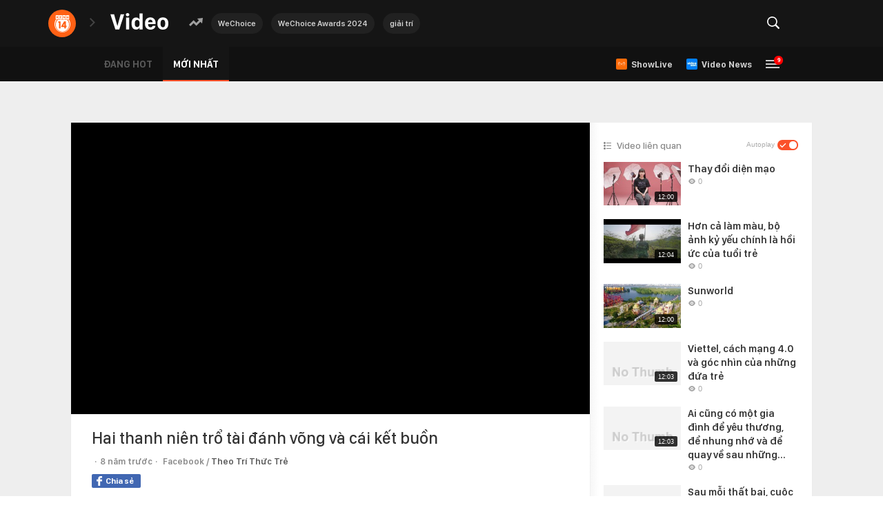

--- FILE ---
content_type: text/html; charset=UTF-8
request_url: https://video.kenh14.vn/hai-thanh-nien-tro-tai-danh-vong-va-cai-ket-buon-190729.chn
body_size: 52900
content:
<!DOCTYPE html>
<html lang="vi">
<head>
    <meta http-equiv="Content-Type" content="text/html; charset=utf-8" />
    <meta name="viewport" content="width=device-width, initial-scale=1, maximum-scale=1, user-scalable=no, minimal-ui"/>
    <title>Hai thanh niên trổ tài đánh võng và cái kết buồn</title>
    <meta name="description" content="Hai thanh niên trổ tài đánh võng và cái kết buồn">
    <meta name="keywords" content="">
    <meta name="news_keywords" content="">
    <meta property="og:title" content="Hai thanh niên trổ tài đánh võng và cái kết buồn">
    <meta property="og:description" content="Hai thanh niên trổ tài đánh võng và cái kết buồn">
    <meta property="og:type" content="article" />
    <meta property="og:url" content="/hai-thanh-nien-tro-tai-danh-vong-va-cai-ket-buon-190729.chn" />
    <meta property="og:image" content="https://videothumbs.mediacdn.vn/zoom/600_315/kenh14/8eu4x40a3mgirwquhcqpec1q51yeeg/2017/10/30/22745920-370707646704377-713584695694065664-n-1509301539911-a667a.jpg" />
    <meta property="og:image:type" content="image/jpg" />
    <meta property="og:image:width" content="600" />
    <meta property="og:image:height" content="315" />
    <meta property="twitter:image" content="https://videothumbs.mediacdn.vn/zoom/600_315/kenh14/8eu4x40a3mgirwquhcqpec1q51yeeg/2017/10/30/22745920-370707646704377-713584695694065664-n-1509301539911-a667a.jpg" />
    <meta property="twitter:card" content="summary_large_image" />
    <link rel="canonical" href="/hai-thanh-nien-tro-tai-danh-vong-va-cai-ket-buon-190729.chn"/>
            <meta name="robots" content="index, follow"/>
    <meta name="Language" content="vi"/>
    <meta name="distribution" content="Global"/>
    <meta name="revisit-after" content="1 days"/>
    <meta name="generator" content="">
    <meta name="google-site-verification" content="">
    <meta name="RATING" content="GENERAL"/>
    <link rel="shortcut icon" href="https://kenh14cdn.com/web_images/kenh14-favicon.ico" type="image/png">
    <meta name="site_path" content="">
    <meta name="author" content="">
    <meta name="copyright" content="Copyright (c) by " />
    <meta http-equiv="x-dns-prefetch-control" content="on"/>
    <link rel="dns-prefetch" href="https://static.mediacdn.vn/">
    <link rel="dns-prefetch" href="https://cnnd.mediacdn.vn/">
    <link rel="dns-prefetch" href="https://videothumbs.mediacdn.vn/">
    <link rel="dns-prefetch" href="https://videothumbs-ext.mediacdn.vn/">
    <script>
    function getMeta(t) { let e = document.getElementsByTagName("meta"); for (let n = 0; n < e.length; n++)if (e[n].getAttribute("name") === t) return e[n].getAttribute("content"); return "" }
    var hdUserAgent = getMeta("uc:useragent");
    var isNotAllow3rd = hdUserAgent.includes("not-allow-ads");
    var isNotAllowAds = hdUserAgent.includes("not-allow-ads");
    var pageSettings = {
        Domain: "",
        sharefbApiDomain: "https://sharefb.cnnd.vn",
        videoplayer: "https://vcplayer.mediacdn.vn",
        VideoToken: "[base64]",
        commentSiteName: "kenh14",
        DomainUtils: "https://utils3.cnnd.vn",
        imageDomain: "https://kenh14cdn.com",
        DomainApiVote: "https://eth.cnnd.vn",
        allow3rd: true && !isNotAllow3rd,
        allowAds: true && !isNotAllow3rd,
        DomainUtils2: "https://nc68.cnnd.vn",
        DOMAIN_API_NAME_SPACE:'kenh14',
    }
    // config c#
    var appSettings = {
        domain: "",
        ajaxDomain: "",
        domainUtil: "https://utils3.cnnd.vn",
        signalrHost: "",
        sharefbApiDomain: "https://sharefb.cnnd.vn",
        videoplayer: "https://vcplayer.mediacdn.vn",
        imageStorage: "https://kenh14cdn.com",
        videoImageDomain: "https://videothumbs.mediacdn.vn",
        allowSignalr: false,
        quizApiNamespace: "",
        allow3rd: true && !isNotAllow3rd,
        allowAds: true && !isNotAllow3rd,
    };

    function loadJsAsync(jsLink, callback, callbackEr) {
        var scriptEl = document.createElement("script");
        scriptEl.type = "text/javascript";
        scriptEl.async = true;
        if (typeof callback == "function") {
            scriptEl.onreadystatechange = scriptEl.onload = function () {
                callback();
            };
        }
        scriptEl.src = jsLink;
        if (typeof callbackEr != "undefined") {
            scriptEl.setAttribute('onerror', callbackEr);
        }
        if (scriptEl) {
            var _scripts = document.getElementsByTagName("script");
            var checkappend = false;
            for (var i = 0; i < _scripts.length; i++) {
                if (_scripts[i].src == jsLink)
                    checkappend = true
            }
            if (!checkappend) {
                var head = document.getElementsByTagName('head')[0];
                head.appendChild(scriptEl);
            }
        }
    }

    function loadCss(t) {
        var e = document.getElementsByTagName("head")[0], s = document.createElement("link");
        s.rel = "stylesheet", s.type = "text/css", s.href = t, s.media = "all", e.appendChild(s)
    }
    function checkRunInitScroll() {
        if (typeof runinitscroll != "undefined" && runinitscroll.length >= 1) {
            runinitscroll[0]();
            var len = runinitscroll.length;
            var arr = [];
            for (var i = 1; i < len; i++) {
                arr.push(runinitscroll[i]);
            }
            runinitscroll = arr;
        }
        window.setTimeout(function () {
            checkRunInitScroll();
        }, 1);
    }
    setTimeout(function () {
        let e = !1;

        let runInitScrollTimeout = pageSettings.allow3rd ? 1 : 3000;

        function t() {
            try {
                e || (e = !0, document.removeEventListener("scroll", t), function () {
                    let e = document.createElement("script");
                    e.async = !0, e.setAttribute("data-ad-client", ""), document.head.appendChild(e), e.src = ""
                }(), document.removeEventListener("mousemove", t), document.removeEventListener("mousedown", t), document.removeEventListener("touchstart", t)), setTimeout(function () {
                    checkRunInitScroll();
                }, runInitScrollTimeout)

            } catch (err) {
                console.log("init --" + err);
            }
        }
        document.addEventListener("scroll", t, { passive: true }), document.addEventListener("mousemove", t), document.addEventListener("mousedown", t), document.addEventListener("touchstart", t, { passive: true }), document.addEventListener("load", function () {
            document.body.clientHeight != document.documentElement.clientHeight && 0 == document.documentElement.scrollTop && 0 == document.body.scrollTop || t()
        })
    }, 1);
</script>

        
        <style>@charset  "utf-8";html,body,div,span,applet,object,iframe,h1,h2,h3,h4,h5,h6,p,blockquote,pre,a,abbr,acronym,address,big,cite,code,del,dfn,em,img,ins,kbd,q,s,samp,small,strike,strong,sub,sup,tt,var,b,u,i,center,dl,dt,dd,ol,ul,li,fieldset,form,label,legend,table,caption,tbody,tfoot,thead,tr,th,td,article,aside,canvas,details,embed,figure,figcaption,footer,header,hgroup,menu,nav,output,ruby,section,summary,time,mark,audio,video{margin:0;padding:0;border:0;font-size:100%;font:inherit;vertical-align:baseline}textarea{resize:none}article,aside,details,figcaption,figure,footer,header,hgroup,menu,nav,section{display:block}body{line-height:1;font-family:Arial,Helvetica,sans-serif;-webkit-font-smoothing:antialiased}ol,ul{list-style:none}blockquote,q{quotes:none}blockquote:before,blockquote:after,q:before,q:after{content:'';content:none}table{border-collapse:collapse;border-spacing:0}.clearfix:after{visibility:hidden;display:block;font-size:0;content:" ";clear:both;height:0}.fl{float:left}.fr{float:right}.pr-10{padding-right:10px}@charset "utf-8";@font-face{font-family:SFD-Light;src:url('https://kenh14cdn.com/web_font/SFD-Light.ttf')}@font-face{font-family:SFD-Regular;src:url('https://kenh14cdn.com/web_font/SFD-Regular.ttf')}@font-face{font-family:SFD-Medium;src:url('https://kenh14cdn.com/web_font/SFD-Medium.ttf')}@font-face{font-family:SFD-Semibold;src:url('https://kenh14cdn.com/web_font/SFD-Semibold.ttf')}@font-face{font-family:SFD-Bold;src:url('https://kenh14cdn.com/web_font/SFD-Bold.ttf')}@font-face{font-family:SFD-Heavy;src:url('https://kenh14cdn.com/web_font/SFD-Heavy.ttf')}.sprite-af{background-image:url('/web_images/css_sprites.png') !important;background-repeat:no-repeat}.bg-footer_icon_address{width:9px;height:12px;background-position:-198px -88px}.bg-footer_icon_phone{width:12px;height:12px;background-position:-229px -171px}.bg-footer_icon_logo{width:129px;height:29px;background-position:-84px -48px}.bg-footer_icon_mail{width:13px;height:10px;background-position:-228px -186px}.w1040{width:1040px;margin:0 auto}.afwf-menu{background-color:#f3f3f3}.afwfmu-li{display:inline}.afwfmu-li:before{content:'|';font-family:SFD-SemiBold;font-size:13px;text-transform:uppercase;color:#333;margin:0 2px}.afwfmu-li:first-child:before{content:''}.afwfmul-link{font-family:SFD-SemiBold;font-size:13px;text-transform:uppercase;color:#333;padding:18px 0;display:inline-block;text-decoration:none}.afwfmul-link:hover{color:#f2586e}.afwf-info{padding-top:40px;padding-bottom:100px}.afwfi-left{width:300px;float:left;border-right:1px #eee solid;margin-right:20px;padding-right:30px}.afwfil-row{margin-bottom:30px}.afwfil-row:last-child{margin-bottom:0}.afwfilr-header{font-size:14px;font-family:SFD-Bold;color:#888;text-transform:uppercase;margin-bottom:15px}.afwfilr-content,.afwfilr-content a{font-family:SFD-Regular;font-size:13px;color:#888;line-height:18px;margin-bottom:5px;text-decoration:none}.afwfilr-content b{font-weight:bold}.afwfilrc-icon{display:inline-block;margin-right:5px}.afwfi-middle{width:325px;float:left;border-right:1px #eee solid;margin-right:25px;padding-right:35px}.afwfir-vccorp-logo{display:inline-block;margin-bottom:15px}.afwfi-right .afwfilr-content{margin-bottom:20px}.swiper-container{margin:0 auto;position:relative;overflow:hidden;list-style:none;padding:0;z-index:1}.swiper-container-no-flexbox .swiper-slide{float:left}.swiper-container-vertical>.swiper-wrapper{-webkit-box-orient:vertical;-webkit-box-direction:normal;-webkit-flex-direction:column;-ms-flex-direction:column;flex-direction:column}.swiper-wrapper{position:relative;width:100%;height:100%;z-index:1;display:-webkit-box;display:-webkit-flex;display:-ms-flexbox;display:flex;-webkit-transition-property:-webkit-transform;transition-property:-webkit-transform;-o-transition-property:transform;transition-property:transform;transition-property:transform,-webkit-transform;-webkit-box-sizing:content-box;box-sizing:content-box}.swiper-container-android .swiper-slide,.swiper-wrapper{-webkit-transform:translate3d(0,0,0);transform:translate3d(0,0,0)}.swiper-container-multirow>.swiper-wrapper{-webkit-flex-wrap:wrap;-ms-flex-wrap:wrap;flex-wrap:wrap}.swiper-container-free-mode>.swiper-wrapper{-webkit-transition-timing-function:ease-out;-o-transition-timing-function:ease-out;transition-timing-function:ease-out;margin:0 auto}.swiper-slide{-webkit-flex-shrink:0;-ms-flex-negative:0;flex-shrink:0;width:100%;height:100%;position:relative;-webkit-transition-property:-webkit-transform;transition-property:-webkit-transform;-o-transition-property:transform;transition-property:transform;transition-property:transform,-webkit-transform}.swiper-invisible-blank-slide{visibility:hidden}.swiper-container-autoheight,.swiper-container-autoheight .swiper-slide{height:auto}.swiper-container-autoheight .swiper-wrapper{-webkit-box-align:start;-webkit-align-items:flex-start;-ms-flex-align:start;align-items:flex-start;-webkit-transition-property:height,-webkit-transform;transition-property:height,-webkit-transform;-o-transition-property:transform,height;transition-property:transform,height;transition-property:transform,height,-webkit-transform}.swiper-container-3d{-webkit-perspective:1200px;perspective:1200px}.swiper-container-3d .swiper-cube-shadow,.swiper-container-3d .swiper-slide,.swiper-container-3d .swiper-slide-shadow-bottom,.swiper-container-3d .swiper-slide-shadow-left,.swiper-container-3d .swiper-slide-shadow-right,.swiper-container-3d .swiper-slide-shadow-top,.swiper-container-3d .swiper-wrapper{-webkit-transform-style:preserve-3d;transform-style:preserve-3d}.swiper-container-3d .swiper-slide-shadow-bottom,.swiper-container-3d .swiper-slide-shadow-left,.swiper-container-3d .swiper-slide-shadow-right,.swiper-container-3d .swiper-slide-shadow-top{position:absolute;left:0;top:0;width:100%;height:100%;pointer-events:none;z-index:10}.swiper-container-3d .swiper-slide-shadow-left{background-image:-webkit-gradient(linear,right top,left top,from(rgba(0,0,0,.5)),to(rgba(0,0,0,0)));background-image:-webkit-linear-gradient(right,rgba(0,0,0,.5),rgba(0,0,0,0));background-image:-o-linear-gradient(right,rgba(0,0,0,.5),rgba(0,0,0,0));background-image:linear-gradient(to left,rgba(0,0,0,.5),rgba(0,0,0,0))}.swiper-container-3d .swiper-slide-shadow-right{background-image:-webkit-gradient(linear,left top,right top,from(rgba(0,0,0,.5)),to(rgba(0,0,0,0)));background-image:-webkit-linear-gradient(left,rgba(0,0,0,.5),rgba(0,0,0,0));background-image:-o-linear-gradient(left,rgba(0,0,0,.5),rgba(0,0,0,0));background-image:linear-gradient(to right,rgba(0,0,0,.5),rgba(0,0,0,0))}.swiper-container-3d .swiper-slide-shadow-top{background-image:-webkit-gradient(linear,left bottom,left top,from(rgba(0,0,0,.5)),to(rgba(0,0,0,0)));background-image:-webkit-linear-gradient(bottom,rgba(0,0,0,.5),rgba(0,0,0,0));background-image:-o-linear-gradient(bottom,rgba(0,0,0,.5),rgba(0,0,0,0));background-image:linear-gradient(to top,rgba(0,0,0,.5),rgba(0,0,0,0))}.swiper-container-3d .swiper-slide-shadow-bottom{background-image:-webkit-gradient(linear,left top,left bottom,from(rgba(0,0,0,.5)),to(rgba(0,0,0,0)));background-image:-webkit-linear-gradient(top,rgba(0,0,0,.5),rgba(0,0,0,0));background-image:-o-linear-gradient(top,rgba(0,0,0,.5),rgba(0,0,0,0));background-image:linear-gradient(to bottom,rgba(0,0,0,.5),rgba(0,0,0,0))}.swiper-container-wp8-horizontal,.swiper-container-wp8-horizontal>.swiper-wrapper{-ms-touch-action:pan-y;touch-action:pan-y}.swiper-container-wp8-vertical,.swiper-container-wp8-vertical>.swiper-wrapper{-ms-touch-action:pan-x;touch-action:pan-x}.swiper-button-next,.swiper-button-prev{position:absolute;top:50%;width:27px;height:44px;margin-top:-22px;z-index:10;cursor:pointer;background-size:27px 44px;background-position:center;background-repeat:no-repeat}.swiper-button-next.swiper-button-disabled,.swiper-button-prev.swiper-button-disabled{opacity:.35;cursor:auto;pointer-events:none}.swiper-button-prev,.swiper-container-rtl .swiper-button-next{background-image:url("data:image/svg+xml;charset=utf-8,%3Csvg%20xmlns%3D'http%3A%2F%2Fwww.w3.org%2F2000%2Fsvg'%20viewBox%3D'0%200%2027%2044'%3E%3Cpath%20d%3D'M0%2C22L22%2C0l2.1%2C2.1L4.2%2C22l19.9%2C19.9L22%2C44L0%2C22L0%2C22L0%2C22z'%20fill%3D'%23007aff'%2F%3E%3C%2Fsvg%3E");left:10px;right:auto}.swiper-button-next,.swiper-container-rtl .swiper-button-prev{background-image:url("data:image/svg+xml;charset=utf-8,%3Csvg%20xmlns%3D'http%3A%2F%2Fwww.w3.org%2F2000%2Fsvg'%20viewBox%3D'0%200%2027%2044'%3E%3Cpath%20d%3D'M27%2C22L27%2C22L5%2C44l-2.1-2.1L22.8%2C22L2.9%2C2.1L5%2C0L27%2C22L27%2C22z'%20fill%3D'%23007aff'%2F%3E%3C%2Fsvg%3E");right:10px;left:auto}.swiper-button-prev.swiper-button-white,.swiper-container-rtl .swiper-button-next.swiper-button-white{background-image:url("data:image/svg+xml;charset=utf-8,%3Csvg%20xmlns%3D'http%3A%2F%2Fwww.w3.org%2F2000%2Fsvg'%20viewBox%3D'0%200%2027%2044'%3E%3Cpath%20d%3D'M0%2C22L22%2C0l2.1%2C2.1L4.2%2C22l19.9%2C19.9L22%2C44L0%2C22L0%2C22L0%2C22z'%20fill%3D'%23ffffff'%2F%3E%3C%2Fsvg%3E")}.swiper-button-next.swiper-button-white,.swiper-container-rtl .swiper-button-prev.swiper-button-white{background-image:url("data:image/svg+xml;charset=utf-8,%3Csvg%20xmlns%3D'http%3A%2F%2Fwww.w3.org%2F2000%2Fsvg'%20viewBox%3D'0%200%2027%2044'%3E%3Cpath%20d%3D'M27%2C22L27%2C22L5%2C44l-2.1-2.1L22.8%2C22L2.9%2C2.1L5%2C0L27%2C22L27%2C22z'%20fill%3D'%23ffffff'%2F%3E%3C%2Fsvg%3E")}.swiper-button-prev.swiper-button-black,.swiper-container-rtl .swiper-button-next.swiper-button-black{background-image:url("data:image/svg+xml;charset=utf-8,%3Csvg%20xmlns%3D'http%3A%2F%2Fwww.w3.org%2F2000%2Fsvg'%20viewBox%3D'0%200%2027%2044'%3E%3Cpath%20d%3D'M0%2C22L22%2C0l2.1%2C2.1L4.2%2C22l19.9%2C19.9L22%2C44L0%2C22L0%2C22L0%2C22z'%20fill%3D'%23000000'%2F%3E%3C%2Fsvg%3E")}.swiper-button-next.swiper-button-black,.swiper-container-rtl .swiper-button-prev.swiper-button-black{background-image:url("data:image/svg+xml;charset=utf-8,%3Csvg%20xmlns%3D'http%3A%2F%2Fwww.w3.org%2F2000%2Fsvg'%20viewBox%3D'0%200%2027%2044'%3E%3Cpath%20d%3D'M27%2C22L27%2C22L5%2C44l-2.1-2.1L22.8%2C22L2.9%2C2.1L5%2C0L27%2C22L27%2C22z'%20fill%3D'%23000000'%2F%3E%3C%2Fsvg%3E")}.swiper-button-lock{display:none}.swiper-pagination{position:absolute;text-align:center;-webkit-transition:.3s opacity;-o-transition:.3s opacity;transition:.3s opacity;-webkit-transform:translate3d(0,0,0);transform:translate3d(0,0,0);z-index:10}.swiper-pagination.swiper-pagination-hidden{opacity:0}.swiper-container-horizontal>.swiper-pagination-bullets,.swiper-pagination-custom,.swiper-pagination-fraction{bottom:10px;left:0;width:100%}.swiper-pagination-bullets-dynamic{overflow:hidden;font-size:0}.swiper-pagination-bullets-dynamic .swiper-pagination-bullet{-webkit-transform:scale(.33);-ms-transform:scale(.33);transform:scale(.33);position:relative}.swiper-pagination-bullets-dynamic .swiper-pagination-bullet-active{-webkit-transform:scale(1);-ms-transform:scale(1);transform:scale(1)}.swiper-pagination-bullets-dynamic .swiper-pagination-bullet-active-main{-webkit-transform:scale(1);-ms-transform:scale(1);transform:scale(1)}.swiper-pagination-bullets-dynamic .swiper-pagination-bullet-active-prev{-webkit-transform:scale(.66);-ms-transform:scale(.66);transform:scale(.66)}.swiper-pagination-bullets-dynamic .swiper-pagination-bullet-active-prev-prev{-webkit-transform:scale(.33);-ms-transform:scale(.33);transform:scale(.33)}.swiper-pagination-bullets-dynamic .swiper-pagination-bullet-active-next{-webkit-transform:scale(.66);-ms-transform:scale(.66);transform:scale(.66)}.swiper-pagination-bullets-dynamic .swiper-pagination-bullet-active-next-next{-webkit-transform:scale(.33);-ms-transform:scale(.33);transform:scale(.33)}.swiper-pagination-bullet{width:8px;height:8px;display:inline-block;border-radius:100%;background:#000;opacity:.2}button.swiper-pagination-bullet{border:none;margin:0;padding:0;-webkit-box-shadow:none;box-shadow:none;-webkit-appearance:none;-moz-appearance:none;appearance:none}.swiper-pagination-clickable .swiper-pagination-bullet{cursor:pointer}.swiper-pagination-bullet-active{opacity:1;background:#007aff}.swiper-container-vertical>.swiper-pagination-bullets{right:10px;top:50%;-webkit-transform:translate3d(0,-50%,0);transform:translate3d(0,-50%,0)}.swiper-container-vertical>.swiper-pagination-bullets .swiper-pagination-bullet{margin:6px 0;display:block}.swiper-container-vertical>.swiper-pagination-bullets.swiper-pagination-bullets-dynamic{top:50%;-webkit-transform:translateY(-50%);-ms-transform:translateY(-50%);transform:translateY(-50%);width:8px}.swiper-container-vertical>.swiper-pagination-bullets.swiper-pagination-bullets-dynamic .swiper-pagination-bullet{display:inline-block;-webkit-transition:.2s top,.2s -webkit-transform;transition:.2s top,.2s -webkit-transform;-o-transition:.2s transform,.2s top;transition:.2s transform,.2s top;transition:.2s transform,.2s top,.2s -webkit-transform}.swiper-container-horizontal>.swiper-pagination-bullets .swiper-pagination-bullet{margin:0 4px}.swiper-container-horizontal>.swiper-pagination-bullets.swiper-pagination-bullets-dynamic{left:50%;-webkit-transform:translateX(-50%);-ms-transform:translateX(-50%);transform:translateX(-50%);white-space:nowrap}.swiper-container-horizontal>.swiper-pagination-bullets.swiper-pagination-bullets-dynamic .swiper-pagination-bullet{-webkit-transition:.2s left,.2s -webkit-transform;transition:.2s left,.2s -webkit-transform;-o-transition:.2s transform,.2s left;transition:.2s transform,.2s left;transition:.2s transform,.2s left,.2s -webkit-transform}.swiper-container-horizontal.swiper-container-rtl>.swiper-pagination-bullets-dynamic .swiper-pagination-bullet{-webkit-transition:.2s right,.2s -webkit-transform;transition:.2s right,.2s -webkit-transform;-o-transition:.2s transform,.2s right;transition:.2s transform,.2s right;transition:.2s transform,.2s right,.2s -webkit-transform}.swiper-pagination-progressbar{background:rgba(0,0,0,.25);position:absolute}.swiper-pagination-progressbar .swiper-pagination-progressbar-fill{background:#007aff;position:absolute;left:0;top:0;width:100%;height:100%;-webkit-transform:scale(0);-ms-transform:scale(0);transform:scale(0);-webkit-transform-origin:left top;-ms-transform-origin:left top;transform-origin:left top}.swiper-container-rtl .swiper-pagination-progressbar .swiper-pagination-progressbar-fill{-webkit-transform-origin:right top;-ms-transform-origin:right top;transform-origin:right top}.swiper-container-horizontal>.swiper-pagination-progressbar{width:100%;height:4px;left:0;top:0}.swiper-container-vertical>.swiper-pagination-progressbar{width:4px;height:100%;left:0;top:0}.swiper-pagination-white .swiper-pagination-bullet-active{background:#fff}.swiper-pagination-progressbar.swiper-pagination-white{background:rgba(255,255,255,.25)}.swiper-pagination-progressbar.swiper-pagination-white .swiper-pagination-progressbar-fill{background:#fff}.swiper-pagination-black .swiper-pagination-bullet-active{background:#000}.swiper-pagination-progressbar.swiper-pagination-black{background:rgba(0,0,0,.25)}.swiper-pagination-progressbar.swiper-pagination-black .swiper-pagination-progressbar-fill{background:#000}.swiper-pagination-lock{display:none}.swiper-scrollbar{border-radius:10px;position:relative;-ms-touch-action:none;background:rgba(0,0,0,.1)}.swiper-container-horizontal>.swiper-scrollbar{position:absolute;left:1%;bottom:3px;z-index:50;height:5px;width:98%}.swiper-container-vertical>.swiper-scrollbar{position:absolute;right:3px;top:1%;z-index:50;width:5px;height:98%}.swiper-scrollbar-drag{height:100%;width:100%;position:relative;background:rgba(0,0,0,.5);border-radius:10px;left:0;top:0}.swiper-scrollbar-cursor-drag{cursor:move}.swiper-scrollbar-lock{display:none}.swiper-zoom-container{width:100%;height:100%;display:-webkit-box;display:-webkit-flex;display:-ms-flexbox;display:flex;-webkit-box-pack:center;-webkit-justify-content:center;-ms-flex-pack:center;justify-content:center;-webkit-box-align:center;-webkit-align-items:center;-ms-flex-align:center;align-items:center;text-align:center}.swiper-zoom-container>canvas,.swiper-zoom-container>img,.swiper-zoom-container>svg{max-width:100%;max-height:100%;-o-object-fit:contain;object-fit:contain}.swiper-slide-zoomed{cursor:move}.swiper-lazy-preloader{width:42px;height:42px;position:absolute;left:50%;top:50%;margin-left:-21px;margin-top:-21px;z-index:10;-webkit-transform-origin:50%;-ms-transform-origin:50%;transform-origin:50%;-webkit-animation:swiper-preloader-spin 1s steps(12,end) infinite;animation:swiper-preloader-spin 1s steps(12,end) infinite}.swiper-lazy-preloader:after{display:block;content:'';width:100%;height:100%;background-image:url("data:image/svg+xml;charset=utf-8,%3Csvg%20viewBox%3D'0%200%20120%20120'%20xmlns%3D'http%3A%2F%2Fwww.w3.org%2F2000%2Fsvg'%20xmlns%3Axlink%3D'http%3A%2F%2Fwww.w3.org%2F1999%2Fxlink'%3E%3Cdefs%3E%3Cline%20id%3D'l'%20x1%3D'60'%20x2%3D'60'%20y1%3D'7'%20y2%3D'27'%20stroke%3D'%236c6c6c'%20stroke-width%3D'11'%20stroke-linecap%3D'round'%2F%3E%3C%2Fdefs%3E%3Cg%3E%3Cuse%20xlink%3Ahref%3D'%23l'%20opacity%3D'.27'%2F%3E%3Cuse%20xlink%3Ahref%3D'%23l'%20opacity%3D'.27'%20transform%3D'rotate(30%2060%2C60)'%2F%3E%3Cuse%20xlink%3Ahref%3D'%23l'%20opacity%3D'.27'%20transform%3D'rotate(60%2060%2C60)'%2F%3E%3Cuse%20xlink%3Ahref%3D'%23l'%20opacity%3D'.27'%20transform%3D'rotate(90%2060%2C60)'%2F%3E%3Cuse%20xlink%3Ahref%3D'%23l'%20opacity%3D'.27'%20transform%3D'rotate(120%2060%2C60)'%2F%3E%3Cuse%20xlink%3Ahref%3D'%23l'%20opacity%3D'.27'%20transform%3D'rotate(150%2060%2C60)'%2F%3E%3Cuse%20xlink%3Ahref%3D'%23l'%20opacity%3D'.37'%20transform%3D'rotate(180%2060%2C60)'%2F%3E%3Cuse%20xlink%3Ahref%3D'%23l'%20opacity%3D'.46'%20transform%3D'rotate(210%2060%2C60)'%2F%3E%3Cuse%20xlink%3Ahref%3D'%23l'%20opacity%3D'.56'%20transform%3D'rotate(240%2060%2C60)'%2F%3E%3Cuse%20xlink%3Ahref%3D'%23l'%20opacity%3D'.66'%20transform%3D'rotate(270%2060%2C60)'%2F%3E%3Cuse%20xlink%3Ahref%3D'%23l'%20opacity%3D'.75'%20transform%3D'rotate(300%2060%2C60)'%2F%3E%3Cuse%20xlink%3Ahref%3D'%23l'%20opacity%3D'.85'%20transform%3D'rotate(330%2060%2C60)'%2F%3E%3C%2Fg%3E%3C%2Fsvg%3E");background-position:50%;background-size:100%;background-repeat:no-repeat}.swiper-lazy-preloader-white:after{background-image:url("data:image/svg+xml;charset=utf-8,%3Csvg%20viewBox%3D'0%200%20120%20120'%20xmlns%3D'http%3A%2F%2Fwww.w3.org%2F2000%2Fsvg'%20xmlns%3Axlink%3D'http%3A%2F%2Fwww.w3.org%2F1999%2Fxlink'%3E%3Cdefs%3E%3Cline%20id%3D'l'%20x1%3D'60'%20x2%3D'60'%20y1%3D'7'%20y2%3D'27'%20stroke%3D'%23fff'%20stroke-width%3D'11'%20stroke-linecap%3D'round'%2F%3E%3C%2Fdefs%3E%3Cg%3E%3Cuse%20xlink%3Ahref%3D'%23l'%20opacity%3D'.27'%2F%3E%3Cuse%20xlink%3Ahref%3D'%23l'%20opacity%3D'.27'%20transform%3D'rotate(30%2060%2C60)'%2F%3E%3Cuse%20xlink%3Ahref%3D'%23l'%20opacity%3D'.27'%20transform%3D'rotate(60%2060%2C60)'%2F%3E%3Cuse%20xlink%3Ahref%3D'%23l'%20opacity%3D'.27'%20transform%3D'rotate(90%2060%2C60)'%2F%3E%3Cuse%20xlink%3Ahref%3D'%23l'%20opacity%3D'.27'%20transform%3D'rotate(120%2060%2C60)'%2F%3E%3Cuse%20xlink%3Ahref%3D'%23l'%20opacity%3D'.27'%20transform%3D'rotate(150%2060%2C60)'%2F%3E%3Cuse%20xlink%3Ahref%3D'%23l'%20opacity%3D'.37'%20transform%3D'rotate(180%2060%2C60)'%2F%3E%3Cuse%20xlink%3Ahref%3D'%23l'%20opacity%3D'.46'%20transform%3D'rotate(210%2060%2C60)'%2F%3E%3Cuse%20xlink%3Ahref%3D'%23l'%20opacity%3D'.56'%20transform%3D'rotate(240%2060%2C60)'%2F%3E%3Cuse%20xlink%3Ahref%3D'%23l'%20opacity%3D'.66'%20transform%3D'rotate(270%2060%2C60)'%2F%3E%3Cuse%20xlink%3Ahref%3D'%23l'%20opacity%3D'.75'%20transform%3D'rotate(300%2060%2C60)'%2F%3E%3Cuse%20xlink%3Ahref%3D'%23l'%20opacity%3D'.85'%20transform%3D'rotate(330%2060%2C60)'%2F%3E%3C%2Fg%3E%3C%2Fsvg%3E")}@@-webkit-keyframes swiper-preloader-spin{100%{-webkit-transform:rotate(360deg);transform:rotate(360deg)}}@keyframes swiper-preloader-spin{100%{-webkit-transform:rotate(360deg);transform:rotate(360deg)}}.swiper-container .swiper-notification{position:absolute;left:0;top:0;pointer-events:none;opacity:0;z-index:-1000}.swiper-container-fade.swiper-container-free-mode .swiper-slide{-webkit-transition-timing-function:ease-out;-o-transition-timing-function:ease-out;transition-timing-function:ease-out}.swiper-container-fade .swiper-slide{pointer-events:none;-webkit-transition-property:opacity;-o-transition-property:opacity;transition-property:opacity}.swiper-container-fade .swiper-slide .swiper-slide{pointer-events:none}.swiper-container-fade .swiper-slide-active,.swiper-container-fade .swiper-slide-active .swiper-slide-active{pointer-events:auto}.swiper-container-cube{overflow:visible}.swiper-container-cube .swiper-slide{pointer-events:none;-webkit-backface-visibility:hidden;backface-visibility:hidden;z-index:1;visibility:hidden;-webkit-transform-origin:0 0;-ms-transform-origin:0 0;transform-origin:0 0;width:100%;height:100%}.swiper-container-cube .swiper-slide .swiper-slide{pointer-events:none}.swiper-container-cube.swiper-container-rtl .swiper-slide{-webkit-transform-origin:100% 0;-ms-transform-origin:100% 0;transform-origin:100% 0}.swiper-container-cube .swiper-slide-active,.swiper-container-cube .swiper-slide-active .swiper-slide-active{pointer-events:auto}.swiper-container-cube .swiper-slide-active,.swiper-container-cube .swiper-slide-next,.swiper-container-cube .swiper-slide-next+.swiper-slide,.swiper-container-cube .swiper-slide-prev{pointer-events:auto;visibility:visible}.swiper-container-cube .swiper-slide-shadow-bottom,.swiper-container-cube .swiper-slide-shadow-left,.swiper-container-cube .swiper-slide-shadow-right,.swiper-container-cube .swiper-slide-shadow-top{z-index:0;-webkit-backface-visibility:hidden;backface-visibility:hidden}.swiper-container-cube .swiper-cube-shadow{position:absolute;left:0;bottom:0;width:100%;height:100%;background:#000;opacity:.6;-webkit-filter:blur(50px);filter:blur(50px);z-index:0}.swiper-container-flip{overflow:visible}.swiper-container-flip .swiper-slide{pointer-events:none;-webkit-backface-visibility:hidden;backface-visibility:hidden;z-index:1}.swiper-container-flip .swiper-slide .swiper-slide{pointer-events:none}.swiper-container-flip .swiper-slide-active,.swiper-container-flip .swiper-slide-active .swiper-slide-active{pointer-events:auto}.swiper-container-flip .swiper-slide-shadow-bottom,.swiper-container-flip .swiper-slide-shadow-left,.swiper-container-flip .swiper-slide-shadow-right,.swiper-container-flip .swiper-slide-shadow-top{z-index:0;-webkit-backface-visibility:hidden;backface-visibility:hidden}.swiper-container-coverflow .swiper-wrapper{-ms-perspective:1200px}@charset "UTF-8";.play-list-pdc{margin-bottom:60px}.w980{width:980px;max-width:100%;margin:0 auto}.heading{font-size:20px;line-height:140%;font-family:SFD-SemiBold;margin-bottom:20px;color:#333}.list-pdc-pl{display:grid;grid-template-columns:repeat(5,1fr);grid-gap:20px}.pdc-pl{height:100%;padding:15px;background:#fff;border:1px solid #e5e5e5;box-sizing:border-box;box-shadow:0 10px 20px rgba(0,0,0,.05);border-radius:10px}.pdc-pl .thumb{width:100%;display:block;margin-bottom:10px;position:relative}.pdc-pl .thumb i{width:100%;padding-top:100%;background-size:cover;background-repeat:no-repeat;background-position:center center;display:block;border-radius:8px}.pdc-pl .thumb .count-video{display:flex;align-items:center;padding:3px 8px;background:rgba(0,0,0,.8);border-radius:6px;position:absolute;bottom:10px;left:10px}.pdc-pl .thumb .count-video .txt{font-size:12px;line-height:140%;color:#fff;font-family:SFD-Regular;margin-left:5px}.pdc-pl .title{display:flex;justify-content:space-between;align-items:center;text-decoration:none}.pdc-pl .title .txt{font-size:16px;line-height:140%;font-family:SFD-SemiBold;flex-grow:1;color:#111;display:block}.pdc-pl .title .icn{width:6px;flex-shrink:0;display:block;margin-left:5px}.psr{position:relative}.w980{width:980px}.alignCenter{margin:0 auto}textAlignCenter{text-align:center}.video-site-wrapper{padding-top:118px;overflow:hidden;min-width:1200px}.site-header{position:fixed;width:100%;top:0;z-index:9999}.site-header .header-top{height:68px;background-color:#151515;position:relative}.site-header .header-top .back-to-homepage{position:absolute;left:20px;top:50%;transform:translateY(-50%)}.site-header .header-top .back-to-homepage .homepage-link{display:flex;height:30px;padding:0 10px;font-size:9px;text-transform:uppercase;color:rgba(255,255,255,.5);text-decoration:none;line-height:30px;-webkit-border-radius:100px;-moz-border-radius:100px;-ms-border-radius:100px;border-radius:100px;-webkit-transition:background-color .3s;-moz-transition:background-color .3s;-ms-transition:background-color .3s;transition:background-color .3s}.site-header .header-top .back-to-homepage .homepage-link i{margin-top:4px;margin-right:5px}.site-header .header-top .back-to-homepage .homepage-link:hover{background-color:rgba(255,255,255,.2)}.site-header .header-top .back-to-homepage.af-homepage .homepage-link{background-color:#fb512a}.site-header .header-top .back-to-homepage.k14-homepage .homepage-link{background-color:#ff6115}.site-header .header-top .header-top-wrapper{display:flex;padding:19px 0;height:100%;justify-content:space-between;-webkit-box-sizing:border-box;-moz-box-sizing:border-box;box-sizing:border-box}.site-header .header-top .header-top-wrapper .header-top-left{display:flex;flex-grow:1}.site-header .header-top .header-top-wrapper .header-top-left .video-logo{margin-right:20px;flex-shrink:0}.site-header .header-top .header-top-wrapper .header-top-left .video-logo .logo-link{display:block}.site-header .header-top .header-top-wrapper .header-top-left .trending-tag{display:flex;overflow:hidden;position:relative;flex-grow:1}.site-header .header-top .header-top-wrapper .header-top-left .trending-tag .trending-icon{display:block;flex-shrink:0;margin-top:6px;margin-right:12px}.site-header .header-top .header-top-wrapper .header-top-left .trending-tag .list-tags{display:flex}.site-header .header-top .header-top-wrapper .header-top-left .trending-tag .list-tags .tag{height:30px;margin-right:12px;flex-shrink:0}.site-header .header-top .header-top-wrapper .header-top-left .trending-tag .list-tags .tag .tag-link{display:block;font-family:SFD-Semibold;font-size:12px;color:rgba(255,255,255,.8);text-decoration:none;height:30px;line-height:30px;padding:0 10px;background-color:rgba(255,255,255,.05);-webkit-border-radius:100px;-moz-border-radius:100px;-ms-border-radius:100px;border-radius:100px;-webkit-transition:background-color .3s;-moz-transition:background-color .3s;-ms-transition:background-color .3s;transition:background-color .3s}.site-header .header-top .header-top-wrapper .header-top-left .trending-tag .list-tags .tag .tag-link:hover{background-color:rgba(255,255,255,.1)}.site-header .header-top .header-top-wrapper .header-top-left .trending-tag .search-input{position:absolute;top:-5px;left:0;width:100%;height:40px;background-color:#111;visibility:hidden;z-index:-1}.site-header .header-top .header-top-wrapper .header-top-left .trending-tag .search-input input{display:block;height:100%;border:none;box-sizing:border-box;outline:none;width:100%;background-color:#111;color:#fff;padding:0 12px;font-family:SFD-Regular;font-size:14px;-webkit-border-radius:6px;-moz-border-radius:6px;-ms-border-radius:6px;border-radius:6px}.site-header .header-top .header-top-wrapper .header-top-right{display:flex;flex-shrink:0;margin-left:20px;align-items:center}.site-header .header-top .header-top-wrapper .header-top-right .login-button{margin-left:20px}.site-header .header-top .header-top-wrapper .header-top-right .login-button .button-link{display:block;height:100%;font-family:SFD-Semibold;font-size:12px;color:#fff;background-color:rgba(255,255,255,.05);padding:0 10px;text-decoration:none;line-height:28px;-webkit-border-radius:4px;-moz-border-radius:4px;-ms-border-radius:4px;border-radius:4px;-webkit-transition:background-color .3s;-moz-transition:background-color .3s;-ms-transition:background-color .3s;transition:background-color .3s}.site-header .header-top .header-top-wrapper .header-top-right .login-button .button-link:hover{background-color:rgba(255,255,255,.1)}.site-header .header-top .header-top-wrapper .header-top-right .login-button .vietid-username,.site-header .header-top .header-top-wrapper .header-top-right .login-button .vietid-logout{font-family:SFD-Semibold;font-size:12px;color:#fff;text-decoration:none;display:inline-block;height:20px;line-height:18px}.site-header .header-top .header-top-wrapper .header-top-right .login-button .vietid-logout{color:rgba(255,255,255,.2);padding-left:10px;margin-left:5px;position:relative;-webkit-transition:color .3s;-moz-transition:color .3s;-ms-transition:color .3s;transition:color .3s}.site-header .header-top .header-top-wrapper .header-top-right .login-button .vietid-logout:before{display:block;width:1px;height:68%;position:absolute;top:50%;transform:translateY(-50%);-webkit-transform:translateY(-50%);-moz-transform:translateY(-50%);content:'';background-color:#fff;opacity:.2;left:0}.site-header .header-top .header-top-wrapper .header-top-right .login-button .vietid-logout:hover{color:#fff}.site-header .header-top .header-top-wrapper .header-top-right .search-icon .icon-toggle{display:block}.site-header .header-menu{height:50px;background-color:#111}.site-header .header-menu .header-menu-wrapper{display:flex;justify-content:space-between;height:100%}.site-header .header-menu .header-menu-wrapper .menu-left .list-filters{display:flex;height:100%}.site-header .header-menu .header-menu-wrapper .menu-left .list-filters .filter .filter-link{display:block;height:100%;font-family:SFD-Bold;font-size:14px;color:rgba(255,255,255,.3);text-decoration:none;text-transform:uppercase;text-align:center;line-height:50px;padding:0 15px;position:relative;-webkit-box-sizing:border-box;-moz-box-sizing:border-box;box-sizing:border-box;-webkit-transition:color .3s;-moz-transition:color .3s;-ms-transition:color .3s;transition:color .3s}.site-header .header-menu .header-menu-wrapper .menu-left .list-filters .filter .filter-link:hover{color:#fff}.site-header .header-menu .header-menu-wrapper .menu-left .list-filters .filter:first-child .filter-link{padding-left:0}.site-header .header-menu .header-menu-wrapper .menu-left .list-filters .filter:first-child.active .filter-link{min-width:100px;padding-left:15px}.site-header .header-menu .header-menu-wrapper .menu-left .list-filters .filter.active .filter-link{background-color:#151515;color:#fff}.site-header .header-menu .header-menu-wrapper .menu-left .list-filters .filter.active .filter-link:before{display:block;width:100%;height:2px;position:absolute;bottom:0;left:0;background-color:#fb512a;content:''}.site-header .header-menu .header-menu-wrapper .menu-right{display:flex}.site-header .header-menu .header-menu-wrapper .menu-right .featured-categories{margin-right:20px}.site-header .header-menu .header-menu-wrapper .menu-right .featured-categories .list-categories{display:flex;height:100%}.site-header .header-menu .header-menu-wrapper .menu-right .featured-categories .list-categories .category{margin-left:20px;padding:17px 0}.site-header .header-menu .header-menu-wrapper .menu-right .featured-categories .list-categories .category .category-link{display:flex;font-family:SFD-Bold;font-size:13px;color:rgba(255,255,255,.8);text-decoration:none;align-items:center;-webkit-transition:color .3s;-moz-transition:color .3s;-ms-transition:color .3s;transition:color .3s}.site-header .header-menu .header-menu-wrapper .menu-right .featured-categories .list-categories .category .category-link i{display:block;width:16px;height:16px;margin-right:6px;border-radius:2px;overflow:hidden}.site-header .header-menu .header-menu-wrapper .menu-right .featured-categories .list-categories .category .category-link i img{display:block;width:100%}.site-header .header-menu .header-menu-wrapper .menu-right .featured-categories .list-categories .category .category-link:hover{color:#fff}.site-header .header-menu .header-menu-wrapper .menu-right .menu-toggle{width:20px;position:relative}.site-header .header-menu .header-menu-wrapper .menu-right .menu-toggle .toggle-icon{height:12px;position:absolute;width:20px;top:50%;transform:translateY(-50%);-webkit-transform:translateY(-50%);-moz-transform:translateY(-50%)}.site-header .header-menu .header-menu-wrapper .menu-right .menu-toggle .toggle-icon .menu-icon{display:block;width:20px;height:12px;position:relative;opacity:.8;cursor:pointer;-webkit-transition:opacity .3s;-moz-transition:opacity .3s;-ms-transition:opacity .3s;transition:opacity .3s}.site-header .header-menu .header-menu-wrapper .menu-right .menu-toggle .toggle-icon .menu-icon:hover{opacity:1}.site-header .header-menu .header-menu-wrapper .menu-right .menu-toggle .toggle-icon .menu-icon i{display:block;width:100%;height:2px;background-color:#fff;position:absolute;left:0;transition:all .3s}.site-header .header-menu .header-menu-wrapper .menu-right .menu-toggle .toggle-icon .menu-icon i.line-2{top:5px}.site-header .header-menu .header-menu-wrapper .menu-right .menu-toggle .toggle-icon .menu-icon i.line-3{top:10px}.site-header .header-menu .header-menu-wrapper .menu-right .menu-toggle .toggle-icon .menu-bubble{display:block;position:absolute;height:13px;font-size:8px;font-weight:bold;background-color:#f00;padding:0 4px;top:-6px;right:-5px;z-index:1;color:#fff;line-height:13px;-webkit-border-radius:100%;-moz-border-radius:100%;-ms-border-radius:100%;border-radius:100%;min-width:13px;text-align:center;-webkit-box-sizing:border-box;-moz-box-sizing:border-box;box-sizing:border-box;opacity:1;visibility:visible;-webkit-transition:all .3s;-moz-transition:all .3s;-ms-transition:all .3s;transition:all .3s}.site-header .header-menu .header-menu-wrapper .menu-right .menu-toggle:hover .menu-bubble,.site-header .header-menu .header-menu-wrapper .menu-right .menu-toggle.active .menu-bubble{visibility:hidden;opacity:0}.site-header .header-menu .header-menu-wrapper .menu-right .menu-toggle:hover .toggle-icon .menu-icon .line-1,.site-header .header-menu .header-menu-wrapper .menu-right .menu-toggle.active .toggle-icon .menu-icon .line-1{transform:rotate(-45deg);top:5px}.site-header .header-menu .header-menu-wrapper .menu-right .menu-toggle:hover .toggle-icon .menu-icon .line-2,.site-header .header-menu .header-menu-wrapper .menu-right .menu-toggle.active .toggle-icon .menu-icon .line-2{display:none}.site-header .header-menu .header-menu-wrapper .menu-right .menu-toggle:hover .toggle-icon .menu-icon .line-3,.site-header .header-menu .header-menu-wrapper .menu-right .menu-toggle.active .toggle-icon .menu-icon .line-3{transform:rotate(45deg);top:5px}.site-header .header-menu .header-menu-wrapper .menu-right .menu-toggle .menu-expand{position:absolute;top:50%;right:0;width:360px;visibility:hidden;opacity:0;-webkit-transition:all .3s;-moz-transition:all .3s;-ms-transition:all .3s;transition:all .3s}.site-header .header-menu .header-menu-wrapper .menu-right .menu-toggle .menu-expand .menu-expand-wrapper{background-color:#fff;border-bottom-left-radius:5px;border-bottom-right-radius:5px;padding:15px;padding-bottom:0}.site-header .header-menu .header-menu-wrapper .menu-right .menu-toggle .menu-expand .menu-expand-wrapper .label{font-size:10px;color:#aaa;text-transform:uppercase;display:block}.site-header .header-menu .header-menu-wrapper .menu-right .menu-toggle .menu-expand .menu-expand-wrapper .list-all-categories{display:flex;flex-wrap:wrap;justify-content:space-between}.site-header .header-menu .header-menu-wrapper .menu-right .menu-toggle .menu-expand .menu-expand-wrapper .list-all-categories .category{width:48%;padding:15px 0;border-top:1px solid #f1f1f1}.site-header .header-menu .header-menu-wrapper .menu-right .menu-toggle .menu-expand .menu-expand-wrapper .list-all-categories .category .category-link{display:flex;font-family:SFD-Bold;font-size:13px;color:#666;line-height:16px;text-decoration:none;align-items:center;-webkit-transition:color .3s;-moz-transition:color .3s;-ms-transition:color .3s;transition:color .3s}.site-header .header-menu .header-menu-wrapper .menu-right .menu-toggle .menu-expand .menu-expand-wrapper .list-all-categories .category .category-link i{display:block;width:30px;height:30px;margin-right:8px;-webkit-border-radius:4px;-moz-border-radius:4px;-ms-border-radius:4px;border-radius:4px;overflow:hidden;flex-shrink:0}.site-header .header-menu .header-menu-wrapper .menu-right .menu-toggle .menu-expand .menu-expand-wrapper .list-all-categories .category .category-link i img{display:block;width:100%}.site-header .header-menu .header-menu-wrapper .menu-right .menu-toggle .menu-expand .menu-expand-wrapper .list-all-categories .category .category-link:hover{color:#333}.site-header .header-menu .header-menu-wrapper .menu-right .menu-toggle .menu-expand .menu-expand-wrapper .list-all-categories .category:nth-child(-n+2){border-top:none}.site-header .header-menu .header-menu-wrapper .menu-right .menu-toggle:hover .menu-expand,.site-header .header-menu .header-menu-wrapper .menu-right .menu-toggle.active .menu-expand{top:100%;visibility:visible;opacity:1}.top-featured-video{height:600px;overflow:hidden;position:relative}.top-featured-video .featured-video-preview{display:flex;justify-content:flex-end;background-color:#000;height:100%}.top-featured-video .featured-video-preview .video-preview-wrapper{display:flex;justify-content:flex-end;width:calc(100vw - (100vw - 965px)/2);position:relative}.top-featured-video .featured-video-preview .video-preview-wrapper .preview-bg{overflow:hidden;background-size:cover;position:relative;width:100%}.top-featured-video .featured-video-preview .video-preview-wrapper .preview-bg .VCSortableInPreviewMode[type="VideoStream"]{width:100%;height:100%;position:absolute;top:0;left:0}.top-featured-video .featured-video-preview .video-preview-wrapper .preview-bg .VCSortableInPreviewMode[type="VideoStream"] .videoNewsPlayer{height:100%}.top-featured-video .featured-video-preview .video-preview-wrapper .preview-bg video{width:100%;height:100%;object-fit:cover}.top-featured-video .featured-video-preview .video-preview-wrapper:before{display:block;width:100%;height:100%;position:absolute;top:0;left:0;background:linear-gradient(55deg,#000 0%,#000 20%,rgba(255,255,255,0) 100%);content:'';z-index:1}.top-featured-video .featured-video-info{position:absolute;top:0;left:0;width:100%;height:100%;z-index:1}.top-featured-video .featured-video-info .video-info-wrapper{height:100%;justify-content:space-between;padding:50px 0;-webkit-box-sizing:border-box;-moz-box-sizing:border-box;box-sizing:border-box;display:flex;align-items:flex-end}.top-featured-video .featured-video-info .video-info-wrapper .video-category .category-link{display:block;width:40px;height:40px;float:left;margin-right:10px}.top-featured-video .featured-video-info .video-info-wrapper .video-category .category-link img{display:block;width:100%;border-radius:4px;overflow:hidden}.top-featured-video .featured-video-info .video-info-wrapper .video-category .category-name{display:block;font-family:SFD-Bold;font-size:16px;color:#fff;text-decoration:none;padding-top:2px;margin-bottom:5px}.top-featured-video .featured-video-info .watch-video-btn{display:flex;height:45px;background-color:rgba(255,255,255,.1);position:absolute;top:50%;left:50%;transform:translateX(-50%) translateY(-50%);padding:0 20px;align-items:center;font-family:SFD-Bold;font-size:18px;color:rgba(255,255,255,.8);text-transform:uppercase;text-decoration:none;-webkit-border-radius:100px;-moz-border-radius:100px;-ms-border-radius:100px;border-radius:100px;-webkit-transition:all .3s;-moz-transition:all .3s;-ms-transition:all .3s;transition:all .3s;visibility:hidden;opacity:0}.top-featured-video .featured-video-info .watch-video-btn:hover{background-color:rgba(255,255,255,.2)}.top-featured-video .featured-video-info .watch-video-btn i{margin-right:10px;display:block}.top-featured-video .featured-video-info .watch-video-btn b{margin-bottom:3px}.top-featured-video .featured-video-info:hover .watch-video-btn{visibility:visible;opacity:1}.top-featured-video .video-detail{width:60%}.top-featured-video .video-detail .video-meta{margin-bottom:15px;font-family:SFD-Regular;font-size:14px;color:rgba(255,255,255,.5)}.top-featured-video .video-detail .video-meta i{margin-right:3px}.top-featured-video .video-detail .video-title a{font-family:SFD-Bold;font-size:30px;color:#fff;text-decoration:none;line-height:36px}.site-body{background-color:#f1f1f1;overflow:hidden}.site-body .video-stream .video-stream-wrapper{padding:50px 0}.site-body .video-stream .video-stream-wrapper .video-item{margin-bottom:50px}.site-body .video-stream .video-stream-wrapper .video-item .item-wrapper{width:980px;margin:0 auto;display:flex;box-shadow:0 0 40px 0 rgba(0,0,0,.1);-webkit-box-shadow:0 0 40px 0 rgba(0,0,0,.1);-moz-box-shadow:0 0 40px 0 rgba(0,0,0,.1);border:1px solid #ddd;-webkit-box-sizing:border-box;-moz-box-sizing:border-box;box-sizing:border-box;border-top-right-radius:6px;border-bottom-right-radius:6px}.site-body .video-stream .video-stream-wrapper .video-item .item-wrapper .video-player{width:700px;flex-shrink:0}.site-body .video-stream .video-stream-wrapper .video-item .item-wrapper .video-player .player-wrapper{padding-top:56.25%;position:relative}.site-body .video-stream .video-stream-wrapper .video-item .item-wrapper .video-player .player-wrapper iframe,.site-body .video-stream .video-stream-wrapper .video-item .item-wrapper .video-player .player-wrapper .VCSortableInPreviewMode[type="VideoStream"]{width:100%;height:100%;position:absolute;top:0;left:0}.site-body .video-stream .video-stream-wrapper .video-item .item-wrapper .video-player .player-wrapper .videoNewsPlayer video{background-color:#f1f1f1}.site-body .video-stream .video-stream-wrapper .video-item .item-wrapper .video-player .player-wrapper .videoNewsPlayer .thumbnail{background-size:contain}.site-body .video-stream .video-stream-wrapper .video-item .item-wrapper .video-info{background-color:#fff;border-top-right-radius:6px;border-bottom-right-radius:6px;flex-grow:1}.site-body .video-stream .video-stream-wrapper .video-item .item-wrapper .video-info .info-wrapper{padding:20px}.site-body .video-stream .video-stream-wrapper .video-item .item-wrapper .video-info .info-wrapper .video-title{margin-bottom:10px}.site-body .video-stream .video-stream-wrapper .video-item .item-wrapper .video-info .info-wrapper .video-title a{font-family:SFD-Semibold;font-size:20px;line-height:26px;color:#333;text-decoration:none}.site-body .video-stream .video-stream-wrapper .video-item .item-wrapper .video-info .info-wrapper .video-title a:hover{color:#555}.site-body .video-stream .video-stream-wrapper .video-item .item-wrapper .video-info .info-wrapper .video-meta{margin-bottom:12px}.site-body .video-stream .video-stream-wrapper .video-item .item-wrapper .video-info .info-wrapper .video-meta .category{font-size:13px;color:#3d4251;text-decoration:none;font-weight:bold}.site-body .video-stream .video-stream-wrapper .video-item .item-wrapper .video-info .info-wrapper .video-meta .time{font-size:12px;color:#888}.site-body .video-stream .video-stream-wrapper .video-item .item-wrapper .video-info .info-wrapper .video-meta .time:before{content:'·';margin-right:3px}.site-body .video-stream .video-stream-wrapper .video-item .item-wrapper .video-info .info-wrapper .video-sapo{margin-bottom:12px}.site-body .video-stream .video-stream-wrapper .video-item .item-wrapper .video-info .info-wrapper .video-sapo p{font-size:13px;line-height:18px;color:#888}.site-body .video-stream .video-stream-wrapper .video-item .item-wrapper .video-info .info-wrapper .video-statistic{display:flex;justify-content:space-between;margin-bottom:12px}.site-body .video-stream .video-stream-wrapper .video-item .item-wrapper .video-info .info-wrapper .video-statistic .stat-right{display:flex}.site-body .video-stream .video-stream-wrapper .video-item .item-wrapper .video-info .info-wrapper .video-statistic .stat-view,.site-body .video-stream .video-stream-wrapper .video-item .item-wrapper .video-info .info-wrapper .video-statistic .stat-fb,.site-body .video-stream .video-stream-wrapper .video-item .item-wrapper .video-info .info-wrapper .video-statistic .stat-comment{display:flex;font-size:12px;color:#b5b5b5}.site-body .video-stream .video-stream-wrapper .video-item .item-wrapper .video-info .info-wrapper .video-statistic .stat-view i,.site-body .video-stream .video-stream-wrapper .video-item .item-wrapper .video-info .info-wrapper .video-statistic .stat-fb i,.site-body .video-stream .video-stream-wrapper .video-item .item-wrapper .video-info .info-wrapper .video-statistic .stat-comment i{display:block;margin-right:5px}.site-body .video-stream .video-stream-wrapper .video-item .item-wrapper .video-info .info-wrapper .video-statistic .stat-fb,.site-body .video-stream .video-stream-wrapper .video-item .item-wrapper .video-info .info-wrapper .video-statistic .stat-comment{margin-left:15px}.site-body .video-stream .video-stream-wrapper .video-item .item-wrapper .video-info .info-wrapper .video-tags .list-video-tags{display:flex;flex-wrap:wrap}.site-body .video-stream .video-stream-wrapper .video-item .item-wrapper .video-info .info-wrapper .video-tags .list-video-tags .video-tag{margin-right:10px;margin-bottom:10px;flex-shrink:0}.site-body .video-stream .video-stream-wrapper .video-item .item-wrapper .video-info .info-wrapper .video-tags .list-video-tags .video-tag a{display:block;height:20px;font-size:11px;color:#aaa;padding:0 10px;text-decoration:none;border:1px solid #e4e4e4;border-radius:100px;line-height:18px}.site-body .video-stream .video-stream-wrapper .video-item .item-wrapper .video-info .info-wrapper .video-tags .list-video-tags .video-tag a:hover{color:#888}.site-body .video-stream .video-stream-wrapper .playlist-item{background-color:#fff;padding:50px 0;margin-bottom:50px}.site-body .video-stream .video-stream-wrapper .playlist-item .item-wrapper{width:980px;margin:0 auto}.site-body .video-stream .video-stream-wrapper .playlist-item .item-wrapper .playlist-header{display:flex;justify-content:space-between;margin-bottom:20px}.site-body .video-stream .video-stream-wrapper .playlist-item .item-wrapper .playlist-header .playlist-name .playlist-link{display:flex;font-family:SFD-Bold;font-size:20px;color:#333;text-decoration:none}.site-body .video-stream .video-stream-wrapper .playlist-item .item-wrapper .playlist-header .playlist-name .playlist-link i{display:block;margin-right:10px}.site-body .video-stream .video-stream-wrapper .playlist-item .item-wrapper .playlist-header .playlist-cta{display:flex;height:26px;background-color:#f1f1f1;padding:0 10px;font-size:12px;color:#555;text-decoration:none;font-weight:bold;align-items:center;-webkit-border-radius:4px;-moz-border-radius:4px;-ms-border-radius:4px;border-radius:4px;-webkit-transition:background-color .3s;-moz-transition:background-color .3s;-ms-transition:background-color .3s;transition:background-color .3s}.site-body .video-stream .video-stream-wrapper .playlist-item .item-wrapper .playlist-header .playlist-cta:hover{background-color:#e5e5e5}.site-body .video-stream .video-stream-wrapper .playlist-item .item-wrapper .playlist-header .playlist-cta i{display:block;margin-right:6px}.site-body .video-stream .video-stream-wrapper .playlist-item .item-wrapper .playlist-video-slide{position:relative}.site-body .video-stream .video-stream-wrapper .playlist-item .item-wrapper .playlist-video-slide .video-slide-wrapper{overflow:hidden;position:relative}.site-body .video-stream .video-stream-wrapper .playlist-item .item-wrapper .playlist-video-slide .video-slide-wrapper:after{display:block;width:60px;height:100%;position:absolute;right:0;top:0;content:'';background:linear-gradient(90deg,rgba(0,0,0,0) 0%,rgba(0,0,0,.2) 100%);visibility:visible;opacity:1;z-index:2;-webkit-transition:all .3s;-moz-transition:all .3s;-ms-transition:all .3s;transition:all .3s}.site-body .video-stream .video-stream-wrapper .playlist-item .item-wrapper .playlist-video-slide .video-slide-wrapper.reachEnd:after{visibility:hidden;opacity:0;z-index:0}.site-body .video-stream .video-stream-wrapper .playlist-item .item-wrapper .playlist-video-slide .video-slide-wrapper:before{display:block;width:60px;height:100%;position:absolute;left:0;top:0;content:'';background:linear-gradient(90deg,rgba(0,0,0,.2) 0%,rgba(0,0,0,0) 100%);border-top-left-radius:8px;border-bottom-left-radius:8px;z-index:0;visibility:hidden;opacity:0;-webkit-transition:all .3s;-moz-transition:all .3s;-ms-transition:all .3s;transition:all .3s}.site-body .video-stream .video-stream-wrapper .playlist-item .item-wrapper .playlist-video-slide .video-slide-wrapper.slideNextTransitionStart:before{visibility:visible;opacity:1;z-index:2}.site-body .video-stream .video-stream-wrapper .playlist-item .item-wrapper .playlist-video-slide .video-slide-wrapper.slideChange:after{visibility:hidden;opacity:0;z-index:0}.site-body .video-stream .video-stream-wrapper .playlist-item .item-wrapper .playlist-video-slide .video-slide-wrapper .list-video-slide-item{transition:all .3s !important;-webkit-transition:all .3s !important;-moz-transition:all .3s !important;align-items:stretch}.site-body .video-stream .video-stream-wrapper .playlist-item .item-wrapper .playlist-video-slide .video-slide-wrapper .list-video-slide-item .video-slide-item{width:335px;height:auto;display:flex}.site-body .video-stream .video-stream-wrapper .playlist-item .item-wrapper .playlist-video-slide .video-slide-wrapper .list-video-slide-item .video-slide-item .video-slide-item-wrapper{background-color:#fafafa;display:flex;overflow:hidden;flex-wrap:wrap;flex-grow:1;flex-direction:column;-webkit-border-radius:8px;-moz-border-radius:8px;-ms-border-radius:8px;border-radius:8px}.site-body .video-stream .video-stream-wrapper .playlist-item .item-wrapper .playlist-video-slide .video-slide-wrapper .list-video-slide-item .video-slide-item .video-slide-item-wrapper .video-slide-thumb{display:block;width:100%;border-top-left-radius:8px;border-top-right-radius:8px;overflow:hidden}.site-body .video-stream .video-stream-wrapper .playlist-item .item-wrapper .playlist-video-slide .video-slide-wrapper .list-video-slide-item .video-slide-item .video-slide-item-wrapper .video-slide-thumb .thumb-trailer{padding-top:56.25%;position:relative;display:block;background-size:cover;background-position:center center;overflow:hidden}.site-body .video-stream .video-stream-wrapper .playlist-item .item-wrapper .playlist-video-slide .video-slide-wrapper .list-video-slide-item .video-slide-item .video-slide-item-wrapper .video-slide-thumb .thumb-trailer .VCSortableInPreviewMode[type="VideoStream"]{width:100%;height:100%;position:absolute;top:0;left:0;visibility:hidden;opacity:0;-webkit-transition:all .3s;-moz-transition:all .3s;-ms-transition:all .3s;transition:all .3s}.site-body .video-stream .video-stream-wrapper .playlist-item .item-wrapper .playlist-video-slide .video-slide-wrapper .list-video-slide-item .video-slide-item .video-slide-item-wrapper .video-slide-thumb .thumb-trailer .VCSortableInPreviewMode[type="VideoStream"] .videoNewsPlayer{height:100%}.site-body .video-stream .video-stream-wrapper .playlist-item .item-wrapper .playlist-video-slide .video-slide-wrapper .list-video-slide-item .video-slide-item .video-slide-item-wrapper .video-slide-thumb .thumb-trailer video{width:100%;height:100%;background-color:#000;position:absolute;top:0;left:50%;transform:translateX(-50%);-webkit-transform:translateX(-50%);-moz-transform:translateX(-50%);-ms-transform:translateX(-50%);opacity:0;visibility:hidden}.site-body .video-stream .video-stream-wrapper .playlist-item .item-wrapper .playlist-video-slide .video-slide-wrapper .list-video-slide-item .video-slide-item .video-slide-item-wrapper .video-slide-thumb .thumb-trailer:hover video,.site-body .video-stream .video-stream-wrapper .playlist-item .item-wrapper .playlist-video-slide .video-slide-wrapper .list-video-slide-item .video-slide-item .video-slide-item-wrapper .video-slide-thumb .thumb-trailer:hover .VCSortableInPreviewMode[type="VideoStream"]{visibility:visible;opacity:1}.site-body .video-stream .video-stream-wrapper .playlist-item .item-wrapper .playlist-video-slide .video-slide-wrapper .list-video-slide-item .video-slide-item .video-slide-item-wrapper .video-slide-thumb .thumb-trailer .duration{display:block;height:17px;background-color:rgba(0,0,0,.8);font-size:10px;color:#fff;padding:0 5px;line-height:16px;position:absolute;bottom:10px;right:10px;-webkit-border-radius:3px;-moz-border-radius:3px;-ms-border-radius:3px;border-radius:3px}.site-body .video-stream .video-stream-wrapper .playlist-item .item-wrapper .playlist-video-slide .video-slide-wrapper .list-video-slide-item .video-slide-item .video-slide-item-wrapper .video-slide-info{border:1px solid #e5e5e5;border-top:none;border-bottom-left-radius:8px;border-bottom-right-radius:8px;flex-grow:1}.site-body .video-stream .video-stream-wrapper .playlist-item .item-wrapper .playlist-video-slide .video-slide-wrapper .list-video-slide-item .video-slide-item .video-slide-item-wrapper .video-slide-info .info-wrapper{padding:12px 15px}.site-body .video-stream .video-stream-wrapper .playlist-item .item-wrapper .playlist-video-slide .video-slide-wrapper .list-video-slide-item .video-slide-item .video-slide-item-wrapper .video-slide-info .info-wrapper .video-title{margin-bottom:10px}.site-body .video-stream .video-stream-wrapper .playlist-item .item-wrapper .playlist-video-slide .video-slide-wrapper .list-video-slide-item .video-slide-item .video-slide-item-wrapper .video-slide-info .info-wrapper .video-title a{font-family:SFD-Bold;font-size:16px;color:#333;line-height:18px;text-decoration:none}.site-body .video-stream .video-stream-wrapper .playlist-item .item-wrapper .playlist-video-slide .video-slide-wrapper .list-video-slide-item .video-slide-item .video-slide-item-wrapper .video-slide-info .info-wrapper .video-title a:hover{color:#555}.site-body .video-stream .video-stream-wrapper .playlist-item .item-wrapper .playlist-video-slide .video-slide-wrapper .list-video-slide-item .video-slide-item .video-slide-item-wrapper .video-slide-info .info-wrapper .video-meta{display:flex;justify-content:space-between}.site-body .video-stream .video-stream-wrapper .playlist-item .item-wrapper .playlist-video-slide .video-slide-wrapper .list-video-slide-item .video-slide-item .video-slide-item-wrapper .video-slide-info .info-wrapper .video-meta .meta-time,.site-body .video-stream .video-stream-wrapper .playlist-item .item-wrapper .playlist-video-slide .video-slide-wrapper .list-video-slide-item .video-slide-item .video-slide-item-wrapper .video-slide-info .info-wrapper .video-meta .meta-view{display:flex;font-size:11px;color:#aaa}.site-body .video-stream .video-stream-wrapper .playlist-item .item-wrapper .playlist-video-slide .video-slide-wrapper .list-video-slide-item .video-slide-item .video-slide-item-wrapper .video-slide-info .info-wrapper .video-meta .meta-time i,.site-body .video-stream .video-stream-wrapper .playlist-item .item-wrapper .playlist-video-slide .video-slide-wrapper .list-video-slide-item .video-slide-item .video-slide-item-wrapper .video-slide-info .info-wrapper .video-meta .meta-view i{display:block;margin-right:5px}.site-body .video-stream .video-stream-wrapper .playlist-item .item-wrapper .playlist-video-slide .video-slide-wrapper .list-video-slide-item.slide-next-btn-hover{margin:0 -40px}.site-body .video-stream .video-stream-wrapper .playlist-item .item-wrapper .playlist-video-slide .video-slide-wrapper .list-video-slide-item.slide-prev-btn-hover{margin:0 40px}.site-body .video-stream .video-stream-wrapper .playlist-item .item-wrapper .playlist-video-slide .slide-prev-btn,.site-body .video-stream .video-stream-wrapper .playlist-item .item-wrapper .playlist-video-slide .slide-next-btn{width:35px;height:100px;display:flex;position:absolute;background-color:#fff;border:1px solid #ececec;align-items:center;text-align:center;box-shadow:0 0 20px 0 rgba(0,0,0,.1);-webkit-box-shadow:0 0 20px 0 rgba(0,0,0,.1);-moz-box-shadow:0 0 20px 0 rgba(0,0,0,.1);top:40px;z-index:1;justify-content:center;cursor:pointer}.site-body .video-stream .video-stream-wrapper .playlist-item .item-wrapper .playlist-video-slide .slide-prev-btn i,.site-body .video-stream .video-stream-wrapper .playlist-item .item-wrapper .playlist-video-slide .slide-next-btn i{opacity:.3}.site-body .video-stream .video-stream-wrapper .playlist-item .item-wrapper .playlist-video-slide .slide-prev-btn:hover i,.site-body .video-stream .video-stream-wrapper .playlist-item .item-wrapper .playlist-video-slide .slide-next-btn:hover i{opacity:1}.site-body .video-stream .video-stream-wrapper .playlist-item .item-wrapper .playlist-video-slide .slide-prev-btn.swiper-button-disabled,.site-body .video-stream .video-stream-wrapper .playlist-item .item-wrapper .playlist-video-slide .slide-next-btn.swiper-button-disabled{cursor:default}.site-body .video-stream .video-stream-wrapper .playlist-item .item-wrapper .playlist-video-slide .slide-prev-btn.swiper-button-disabled i,.site-body .video-stream .video-stream-wrapper .playlist-item .item-wrapper .playlist-video-slide .slide-next-btn.swiper-button-disabled i{opacity:.3 !important}.site-body .video-stream .video-stream-wrapper .playlist-item .item-wrapper .playlist-video-slide .slide-next-btn{left:100%;border-top-right-radius:3px;border-bottom-right-radius:3px;border-left:none}.site-body .video-stream .video-stream-wrapper .playlist-item .item-wrapper .playlist-video-slide .slide-prev-btn{right:100%;border-top-left-radius:3px;border-bottom-left-radius:3px;border-right:none}.site-body .video-stream .video-stream-wrapper .playlist-item.relate-categories .playlist-header .header-label{font-family:SFD-Bold;font-size:20px;color:#333}.site-body .video-stream .video-stream-wrapper .playlist-item.relate-categories .video-slide-item .video-slide-thumb{position:relative;z-index:0}.site-body .video-stream .video-stream-wrapper .playlist-item.relate-categories .video-slide-item .video-slide-thumb:before{display:block;width:100%;height:80px;position:absolute;bottom:0;left:0;content:'';background:linear-gradient(180deg,rgba(255,255,255,0) 0%,#000 100%);z-index:1}.site-body .video-stream .video-stream-wrapper .playlist-item.relate-categories .video-slide-item .info-wrapper .category-info{margin-top:-50px;position:relative;margin-bottom:10px}.site-body .video-stream .video-stream-wrapper .playlist-item.relate-categories .video-slide-item .info-wrapper .category-info .category-link{display:flex;font-family:SFD-Bold;font-size:16px;color:#fff;text-decoration:none;align-items:center}.site-body .video-stream .video-stream-wrapper .playlist-item.relate-categories .video-slide-item .info-wrapper .category-info .category-link .category-ava{display:block;width:50px;height:50px;-webkit-box-sizing:border-box;-moz-box-sizing:border-box;box-sizing:border-box;padding:3px;background-color:#fff;-webkit-border-radius:3px;-moz-border-radius:3px;-ms-border-radius:3px;border-radius:3px;margin-right:10px;box-shadow:0 3px 7px 0 rgba(0,1,1,.15);-webkit-box-shadow:0 3px 7px 0 rgba(0,1,1,.15);-moz-box-shadow:0 3px 7px 0 rgba(0,1,1,.15)}.site-body .video-stream .video-stream-wrapper .playlist-item.relate-categories .video-slide-item .info-wrapper .category-info .category-link .category-ava img{display:block;width:100%}.site-body .video-stream .video-stream-wrapper .playlist-item.relate-categories .video-slide-item .info-wrapper .category-info .category-link .category-name{margin-bottom:15px}.site-body .video-stream .video-stream-wrapper .load-more-item{text-align:center}.site-body .video-stream .video-stream-wrapper .load-more-item .load-more-btn{display:inline-flex;height:45px;border:2px solid #e5e5e5;background-color:#fff;padding:0 20px;border-radius:100px;font-family:SFD-Bold;font-size:16px;text-transform:uppercase;color:#333;text-decoration:none;line-height:43px;-webkit-transition:all .3s;-moz-transition:all .3s;-ms-transition:all .3s;transition:all .3s}.site-body .video-stream .video-stream-wrapper .load-more-item .load-more-btn:hover{background-color:#ff6115;border-color:#ff6115;color:#fff}.site-body .video-stream .video-stream-wrapper .load-more-item .load-more-btn:hover i svg path{fill:#fff}.site-body .video-stream .video-stream-wrapper .load-more-item .load-more-btn i{display:block;margin-left:10px;margin-top:4px}.site-body .video-stream .video-stream-wrapper .load-more-item .load-more-btn i svg path{-webkit-transition:fill .3s;-moz-transition:fill .3s;-ms-transition:fill .3s;transition:fill .3s}.site-body .video-category-header-info{padding:50px 0 0}.site-body .video-category-header-info .category-header-info-wrapper{width:980px;margin:0 auto;border-radius:5px;box-shadow:0 0 40px 0 rgba(0,0,0,.1);-webkit-box-shadow:0 0 40px 0 rgba(0,0,0,.1);-moz-box-shadow:0 0 40px 0 rgba(0,0,0,.1);border:1px solid #ddd;-webkit-box-sizing:border-box;-moz-box-sizing:border-box;box-sizing:border-box;overflow:hidden}.site-body .video-category-header-info .category-header-info-wrapper .cover-wrapper img{display:block;width:100%}.site-body .video-category-header-info .category-header-info-wrapper .category-header-description{background-color:#fff;padding:20px;display:flex;justify-content:space-between}.site-body .video-category-header-info .category-header-info-wrapper .category-header-description .category-des-left{width:68%;display:flex}.site-body .video-category-header-info .category-header-info-wrapper .category-header-description .category-des-left .category-ava{width:70px;height:70px;margin-right:15px;flex-shrink:0}.site-body .video-category-header-info .category-header-info-wrapper .category-header-description .category-des-left .category-ava img{display:block;width:100%;border-radius:5px}.site-body .video-category-header-info .category-header-info-wrapper .category-header-description .category-des-left .category-detail{display:flex;flex-wrap:wrap;align-items:center;flex-grow:1}.site-body .video-category-header-info .category-header-info-wrapper .category-header-description .category-des-left .category-detail .name{font-family:SFD-Bold;font-size:26px;line-height:32px;color:#333;margin-bottom:5px;width:100%}.site-body .video-category-header-info .category-header-info-wrapper .category-header-description .category-des-left .category-detail p.description{font-size:13px;line-height:18px;color:#888}.site-body .video-category-header-info .category-header-info-wrapper .category-header-description .category-des-right{width:102px}.site-body .video-category-header-info .category-header-info-wrapper .category-header-description .category-des-right .category-buttons-count{display:flex;flex-wrap:wrap}.site-body .video-category-header-info .category-header-info-wrapper .category-header-description .category-des-right .category-buttons-count .button-count{margin-bottom:5px;flex-grow:1}.site-body .video-category-header-info .category-header-info-wrapper .category-header-description .category-des-right .category-buttons-count .button-count a{display:flex;height:30px;align-items:center;box-sizing:border-box;padding:0 10px;font-family:SFD-Semibold;font-size:13px;color:#888;text-decoration:none;border-radius:3px;border:1px solid #e5e5e5}.site-body .video-category-header-info .category-header-info-wrapper .category-header-description .category-des-right .category-buttons-count .button-count a i{display:block;margin-right:5px}.site-body .video-category-header-info .category-header-info-wrapper .category-header-description .category-des-right .category-buttons-count .button-count a:hover{background-color:#fafafa}.video-category-playlist-page .video-stream .video-stream-wrapper .playlist-item{background-color:transparent;padding:0}.video-search-page .video-search-top-bar{margin-top:50px}.video-search-page .video-search-top-bar .search-top-bar-wrapper{width:980px;margin:0 auto}.video-search-page .video-search-top-bar .search-top-bar-wrapper .search-bar-input{height:60px;display:flex;background-color:#fff;overflow:hidden;margin-bottom:30px;-webkit-border-radius:6px;-moz-border-radius:6px;-ms-border-radius:6px;border-radius:6px}.video-search-page .video-search-top-bar .search-top-bar-wrapper .search-bar-input input[type="text"]{flex-grow:1;border:none;outline:none;font-family:SFD-Medium;font-size:24px;color:#333;padding:0 20px}.video-search-page .video-search-top-bar .search-top-bar-wrapper .search-bar-input .input-submit-btn{display:flex;width:60px;height:60px;align-items:center;justify-content:center}.video-search-page .video-search-top-bar .search-top-bar-wrapper .search-bar-input .input-submit-btn:hover i svg path{fill:#888}.video-search-page .video-search-top-bar .search-top-bar-wrapper .search-result-filter{display:flex;justify-content:space-between}.video-search-page .video-search-top-bar .search-top-bar-wrapper .search-result-filter .result-count span{font-size:12px;color:#aaa}.video-search-page .video-search-top-bar .search-top-bar-wrapper .search-result-filter .list-filter{display:flex}.video-search-page .video-search-top-bar .search-top-bar-wrapper .search-result-filter .list-filter li{margin-left:15px}.video-search-page .video-search-top-bar .search-top-bar-wrapper .search-result-filter .list-filter li a{font-size:12px;font-weight:bold;color:#aaa;text-decoration:none}.video-search-page .video-search-top-bar .search-top-bar-wrapper .search-result-filter .list-filter li a:hover{color:#333}.video-search-page .video-search-top-bar .search-top-bar-wrapper .search-result-filter .list-filter li.active a{color:#333}.video-tag-page .video-tag-name-top{margin-top:50px}.video-tag-page .video-tag-name-top .tag-name-top-wrapper{width:980px;margin:0 auto}.video-tag-page .video-tag-name-top .tag-name-top-wrapper .tag-name-content{display:inline-flex;height:50px;background-color:#fff;border-radius:4px;overflow:hidden;align-items:center}.video-tag-page .video-tag-name-top .tag-name-top-wrapper .tag-name-content i{display:flex;width:50px;background-color:#e5e5e5;height:100%;justify-content:center;align-items:center}.video-tag-page .video-tag-name-top .tag-name-top-wrapper .tag-name-content b{font-family:SFD-Bold;font-size:26px;color:#333;display:block;padding:0 15px}@charset "UTF-8";.mb-10{margin-bottom:10px}.mb-15{margin-bottom:15px}.mb-20{margin-bottom:20px}.dpFlexNowrap{display:flex;flex-wrap:nowrap;justify-content:space-between}.video-site-wrapper{background-color:#000}.videoPlayerFocus .site-header{opacity:.1}.videoPlayerFocus .site-header:hover{opacity:1}.videoPlayerFocus .featured-video-info{opacity:.1}.videoPlayerFocus .featured-video-info:hover{opacity:1}.site-header{opacity:1;transition:all .3s}.site-header .header-menu{opacity:1;visibility:visible;transition:all .3s}.site-header.hideHeaderMenu .header-menu{opacity:0;visibility:hidden;display:none}.back-to-homepage-v2{display:flex;align-items:center;left:-80px !important}.back-to-homepage-v2 .homepage-link{height:40px !important;align-items:center;justify-content:center;padding:0 !important;width:40px;flex-shrink:0;margin-right:20px}.back-to-homepage-v2 .homepage-link i{margin:0 !important;display:inherit}.back-to-homepage-v2 .homepage-arrow{opacity:.2}.header-top-wrapper-v2 .video-logo{padding:0 10px;margin-right:10px}.top-featured-video-v2{background-color:#000;padding:50px 0}.top-featured-video-v2 .featured-video-player{margin-bottom:30px}.top-featured-video-v2 .player-wrapper{padding-top:56.25%;position:relative}.top-featured-video-v2 .player-wrapper .VCSortableInPreviewMode[type="VideoStream"]{position:absolute;top:0;left:0;width:100%;height:100%}.top-featured-video-v2 .player-wrapper .VCSortableInPreviewMode[type="VideoStream"] .videoNewsPlayer{height:100% !important}.top-featured-video-v2 .player-wrapper video{width:100%;height:100%;position:absolute;top:0;left:0;background-color:#111}.top-featured-video-v2 .featured-video-info{display:flex;justify-content:space-between;transition:opacity .3s}.top-featured-video-v2 .video-info_left{width:62%;flex-shrink:0}.top-featured-video-v2 .video-info_meta{display:flex;align-items:center}.top-featured-video-v2 .info_meta_ava{display:block;width:30px;height:30px;margin-right:6px;border-radius:4px;overflow:hidden}.top-featured-video-v2 .info_meta_ava img{display:block;width:100%}.top-featured-video-v2 .info-meta_name a{display:block;font-size:13px;color:#fff;text-decoration:none;font-weight:bold;margin-bottom:0}.top-featured-video-v2 .info-meta_name span{font-size:11px;color:rgba(255,255,255,.5)}.top-featured-video-v2 .video-info_title{margin-bottom:20px}.top-featured-video-v2 .video-info_title a{font-family:SFD-Bold;font-size:24px;text-decoration:none;color:#fff;line-height:30px}.top-featured-video-v2 .video-info_interact{display:flex;flex-wrap:nowrap;align-items:center}.top-featured-video-v2 .interact_comment-btn,.top-featured-video-v2 .interact_share-btn{display:flex;height:24px;align-items:center;padding:0 12px;font-size:11px;color:rgba(255,255,255,.5);text-decoration:none;background-color:rgba(255,255,255,.05);border-radius:4px;margin-left:10px}.top-featured-video-v2 .interact_comment-btn i,.top-featured-video-v2 .interact_share-btn i{display:block;margin-right:5px;opacity:.5}.top-featured-video-v2 .interact_comment-btn:hover,.top-featured-video-v2 .interact_share-btn:hover{color:#fff;background-color:rgba(255,255,255,.1)}.top-featured-video-v2 .interact_comment-btn:hover i,.top-featured-video-v2 .interact_share-btn:hover i{opacity:1}.top-featured-video-v2 .video-info_sapo{margin-bottom:15px}.top-featured-video-v2 .video-info_sapo p{font-size:12px;line-height:18px;color:rgba(255,255,255,.3)}.top-featured-video-v2 .info_tags_list{display:flex;flex-wrap:wrap}.top-featured-video-v2 .info_tags_list li{margin-right:10px;margin-bottom:10px}.top-featured-video-v2 .info_tags_list li a{display:block;height:25px;font-size:12px;line-height:24px;color:rgba(255,255,255,.5);text-decoration:none;padding:0 15px;background-color:rgba(255,255,255,.1);border-radius:100px}.top-featured-video-v2 .info_tags_list li a:hover{color:rgba(255,255,255,.8);background-color:rgba(255,255,255,.2)}.top-featured-video-v2 .video-info_right{width:32%;background-color:rgba(255,255,255,.05);border-radius:6px}.top-featured-video-v2 .info_right_wrapper{padding:12px;padding-bottom:0}.top-featured-video-v2 .info_right_header{display:flex;justify-content:space-between;align-items:center;margin-bottom:10px}.top-featured-video-v2 .header_label{font-size:10px;color:rgba(255,255,255,.3)}.top-featured-video-v2 .vdbwrht-btn{width:20px;height:12px;background-color:rgba(255,255,255,.2)}.top-featured-video-v2 .vdbwrht-btn .vdbwrhtb-circle{width:8px;height:8px}.top-featured-video-v2 .swiper-slide{height:auto;margin-bottom:15px}.top-featured-video-v2 .relate-video-slider .swiper-container{height:180px;box-sizing:border-box;padding-right:12px}.top-featured-video-v2 .relate-video-slider .swiper-container .swiper-scrollbar{background-color:rgba(255,255,255,.05);bottom:0;top:0;height:100%;right:0}.top-featured-video-v2 .relate-video-slider .swiper-container .swiper-scrollbar-drag{background-color:rgba(255,255,255,.1)}.top-featured-video-v2 .relate-video-slider .relate-video-item{display:flex;font-size:11px;color:rgba(255,255,255,.5);text-decoration:none;line-height:15px}.top-featured-video-v2 .relate-video-slider .relate-video-item:hover{color:#fff}.top-featured-video-v2 .relate-video-slider .relate-video-item.is-nowplaying{color:#fff}.top-featured-video-v2 .relate-video-slider .relate-video-item.is-nowplaying .ava_wrapper:before{display:block;height:15px;padding:0 5px;background-color:rgba(255,94,52,.8);font-size:9px;color:#fff;text-align:center;position:absolute;bottom:0;left:0;right:0;line-height:16px;content:'Đang xem'}.top-featured-video-v2 .relate-video-slider .relate-video-item.is-nowplaying .ava_duration{display:none}.top-featured-video-v2 .relate-video-slider .video-item_ava{width:80px;position:relative;flex-shrink:0;margin-right:10px}.top-featured-video-v2 .relate-video-slider .ava_wrapper{padding-top:56.25%;position:relative;display:block;background-size:cover;background-position:center top}.top-featured-video-v2 .relate-video-slider .ava_duration{display:block;height:15px;padding:0 5px;background-color:rgba(0,0,0,.8);font-size:9px;color:#fff;text-align:center;position:absolute;bottom:5px;right:5px;line-height:16px;border-radius:2px}.OVPPlayer.OVPPlayer-full-width{height:100% !important}@charset "utf-8";.w800{width:800px}.kvw-body-container{background-color:#eee;overflow:hidden}.video-detail-page .VCSortableInPreviewMode[type="VideoStream"] .videoNewsPlayer{width:100%;height:100% !important}.k14-video-detail-top{padding:40px 0;background-color:#090909;transition:all .3s;top:0}.vd-top-player-wrapper{padding-top:56.25%;position:relative}.vd-top-player-wrapper iframe,.vd-top-player-wrapper .VCSortableInPreviewMode[type="VideoStream"]{width:100%;height:100%;position:absolute;top:0;left:0}.video-detail-top-sidebar{position:absolute;top:0;left:100%;margin-left:30px}.vdtsbl-icon{display:block;width:50px;height:50px;position:relative;background-color:rgba(255,255,255,.05);border-radius:100%;margin:0 auto 8px;transition:background-color .3s}.vdtsbl-icon svg{position:absolute;top:50%;left:50%;transform:translateX(-50%) translateY(-50%);opacity:.1;transition:opacity .3s}.vdtsb-link{display:block;text-align:center;text-decoration:none;font-size:12px;color:rgba(255,255,255,.2);width:52px;transition:color .3s}.vdtsb{margin-bottom:30px}.vdtsb-link:hover .vdtsbl-icon{background-color:rgba(255,255,255,.1)}.vdtsb-link:hover{color:rgba(255,255,255,.6)}.vdtsb-link:hover .vdtsbl-icon svg{opacity:1}.video-detail-immersive .video-detail-body-container{width:60%}.video-detail-immersive .k14-video-detail-top-container{margin:0 20%}.video-detail-immersive .video-detail-body-wrapper-flex{width:100%;padding:0 5%;box-sizing:border-box;display:flex}.video-low-quality .video-detail-body-container{padding:0 8%;width:100%;box-sizing:border-box}.video-detail-body-wrapper{background-color:#fff;border:1px solid #eaeaea;border-top:none}.video-detail-body-wrapper .w800{display:flex;flex-wrap:nowrap}.vdbw-left{width:60%;position:relative;padding:25px 0;padding-right:30px;z-index:0;flex-shrink:0;box-sizing:border-box}.vdbw-left:after{background:url('https://kenh14cdn.com/web_images/grd-border.png') top right repeat-y;content:'';position:absolute;top:0;left:100%;width:20px;height:100%;z-index:-1}.vdbw-right{padding:25px 0 25px 20px;width:40%;box-sizing:border-box}.vdbw-title{font-family:SFD-Medium;font-size:24px;color:#333;line-height:30px;margin-bottom:12px}.vdbwm-source{font-family:SFD-Semibold;font-size:13px;color:#888}.vdbwms-author{display:inline-block}.vdbwms-category{text-decoration:none;color:#41455e}.vdbwms-time:before,.vdbwms-time:after{content:'·';margin:0 4px}.vdbwms-author a{color:#555;text-decoration:none}.vdbw-meta{margin-bottom:12px}.vdbwm-view{font-size:13px;color:#888}.vdbw-sapo{font-size:12px;color:#777;line-height:16px;margin-bottom:12px}.vdbw-social{margin-bottom:12px}.vdbw-tag{padding:15px 0;border-top:1px solid #e5e5e5}.vdbw-tag-list{display:flex;flex-wrap:wrap}.vdbw-tag-list li{margin-right:10px;margin-bottom:10px}.vdbw-tag-list li a{display:block;height:22px;border:1px solid #e3e3e3;padding:0 8px;border-radius:100px;line-height:20px;font-family:SFD-Regular;font-size:13px;color:#888;transition:color .3s;text-decoration:none}.vdbw-tag-list li a:hover{color:#333}.vdbw-rel-header{margin-bottom:15px}.vdbwrhl-text{font-family:SFD-Medium;font-size:14px;color:#888}.vdbwrhl-icon{margin-right:8px;float:left;margin-top:1px}.vdbwrh-toggle{display:flex}.vdbwrht-label{font-size:10px;color:#aaa;line-height:14px;margin-right:4px}.vdbwrht-btn{display:block;width:30px;height:15px;position:relative;background-color:#ccc;border-radius:100px;transition:background-color .3s}.vdbwrhtb-tick,.vdbwrhtb-circle{display:block;position:absolute;width:11px;height:11px;top:2px;left:2px}.vdbwrhtb-tick svg{position:absolute;top:50%;left:50%;transform:translateX(-50%) translateY(-50%);margin-left:1px}.vdbwrhtb-circle{background-color:#fff;border-radius:100%;transition:all .3s}.vdbwrht-btn.active{background-color:#fb512a}.vdbwrht-btn.active .vdbwrhtb-circle{left:initial;right:2px}.vdbwrn{display:flex;justify-content:flex-start;text-decoration:none;align-items:flex-start}.vdbwrn-order{width:10px;text-align:center;font-size:11px;color:#aaa;flex-shrink:0}.vdbwrn-ava{display:block;width:40%;flex-shrink:0;margin:0 10px;position:relative}.vdbwrn-order b{display:table;height:100%;width:100%;position:relative}.vdbwrn-order b i{display:table-cell;vertical-align:middle}.vdbwrna-wrapper{display:block;padding-top:56.25%;background-size:cover;background-position:center top;position:relative}.vdbwrni-title{font-family:SFD-Semibold;font-size:13px;line-height:16px;color:#333;display:block;margin-bottom:3px}.video-low-quality .vdbwrni-title{font-size:15px;line-height:20px}.vdbwrni-view{display:block;font-size:11px;color:#aaa}.vdbw-rel-news-list li{margin-bottom:20px}.vdbwrn:hover .vdbwrni-title{color:#666}.vdbw-rel-news-more{display:block;height:30px;background-color:#f2f2f2;font-size:12px;color:#888;line-height:30px;text-align:center;margin-left:15px;border-radius:4px;text-decoration:none}.vdbw-rel-news-more:hover{color:#555;background-color:#e9e9e9}.now-playing .vdbwrna-wrapper:before{display:block;height:20px;background-color:rgba(0,0,0,.8);position:absolute;bottom:0;left:0;right:0;content:'Đang xem';font-size:11px;color:rgba(255,255,255,.8);line-height:18px;text-align:center}.now-playing .vdbwrn-order b i{visibility:hidden}.now-playing .vdbwrn-order b:before{content:'';width:0;height:0;border-top:6px solid transparent;border-bottom:6px solid transparent;border-left:6px solid #333;position:absolute;top:50%;left:50%;transform:translateX(-50%) translateY(-50%)}.videoIsSticky .video-detail-top-sidebar{display:none}.video-detail-sticky-info{display:none}.k14-video-detail-top.videoIsSticky .video-detail-sticky-info{display:flex;padding:15px 0;flex-grow:1;justify-content:space-between}.k14-video-detail-top.videoIsSticky .vtpw-sticky-wrapper{position:fixed;top:60px;left:0;width:100%;height:90px;z-index:9999;padding:0;background-color:#111}.k14-video-detail-top.videoIsSticky .vtpw-iframe{position:relative;width:160px;height:90px;flex-shrink:0}.videoIsSticky .vtpw-sticky-wrapper .w800{display:flex}.vdsi-current{padding:0 15px;width:300px}.vdsi-next{width:250px;padding-left:15px;border-left:1px solid rgba(255,255,255,.2);position:relative;padding-right:40px;display:table;height:100%}.vdsic-label{display:block;font-size:11px;color:#fb512a;margin-bottom:5px}.vdsic-title{font-family:SFD-Medium;font-size:16px;color:#fff;line-height:20px}.vdsinb-icon{display:block;width:10px;height:18px;position:absolute;top:50%;transform:translateY(-50%);right:0;opacity:.5}.vdsinb-label{font-size:10px;color:rgba(255,255,255,.3);display:block;margin-bottom:3px}.vdsin-btn{display:table-cell;vertical-align:middle;text-decoration:none}.vdsinb-title{font-family:SFD-Medium;font-size:12px;color:rgba(255,255,255,.6)}.vdsin-btn:hover .vdsinb-title{color:#fff}.vdsin-btn:hover .vdsinb-icon{opacity:.8}.k14-video-detail-other{margin-top:50px}.other-video-wrapper{margin-bottom:60px}.ovw-label{margin-bottom:25px;display:flex}.ovwl-icon{display:block;margin-right:10px;padding-top:1px}.ovwl-text{font-family:SFD-Heavy;font-size:20px;color:#333}.ovwssi-link{display:block;text-decoration:none}.ovwssil-thumb{display:block;padding-top:56.25%;position:relative;background-size:cover;background-repeat:no-repeat;background-position:center top}.ovwssil-info{display:block;padding:15px}.ovwssil-meta{font-size:12px;color:#999}.ovwssi-link:hover .ovwssil-title{color:#111}.ovwssil-title{font-family:SFD-Bold;font-size:16px;color:#333;line-height:20px;display:block;margin-bottom:8px}.ovws-prev,.ovws-next{width:36px;height:100px;position:absolute;top:30px;background-color:rgba(251,108,39,.9);z-index:1;cursor:pointer;transition:all .3s;visibility:hidden;opacity:0}.ovw-slider{position:relative;padding-bottom:15px}.ovws-next{right:-36px;border-top-left-radius:4px;border-bottom-left-radius:4px}.ovws-prev{left:-36px;border-top-right-radius:4px;border-bottom-right-radius:4px}.ovw-slider:hover .ovws-next,.ovw-slider:hover .ovws-prev{visibility:visible;opacity:1}.ovw-slider:hover .ovws-next{right:0}.ovw-slider:hover .ovws-prev{left:0}.ovwsp-icon{display:block;position:absolute;top:50%;left:50%;transform:translateX(-50%) translateY(-50%)}.ovws-prev .ovwsp-icon{margin-left:-2px}.ovwsp-icon svg{display:block}.ovws-next .ovwsp-icon{margin-left:2px}.ovw-slider .swiper-button-disabled{opacity:.6 !important;cursor:default;background-color:#fff}.ovws-next:hover,.ovws-prev:hover{background-color:rgba(251,108,39,1)}.ovw-slider .swiper-button-disabled .ovwsp-icon svg path{fill:#888}.ovw-slider .swiper-button-disabled:hover{background-color:#fff}.ovwssil-thumb i{display:block;width:50px;height:50px;position:absolute;top:50%;left:50%;transform:translateX(-50%) translateY(-50%);visibility:hidden;opacity:0;transition:all .3s}.ovwssil-thumb:before{display:block;width:100%;height:100%;position:absolute;top:0;left:0;background-color:#000;content:'';opacity:0;visibility:hidden;transition:all .3s;border-top-left-radius:6px;border-top-right-radius:6px}.ovwssi-link:hover .ovwssil-thumb:before{opacity:.6;visibility:visible}.ovwssi-link:hover .ovwssil-thumb i{opacity:1;visibility:visible}.ovwss-item{height:auto !important;box-shadow:0 0 20px rgba(0,0,0,.1);border-radius:6px;background-color:#fff;overflow:hidden}.top-relate-wrapper{padding:10px;padding-bottom:12px;background-color:#151515;border-bottom-left-radius:6px;border-bottom-right-radius:6px}.top-relate-video-label{display:block;font-size:10px;color:rgba(255,255,255,.2);margin-bottom:10px}.top-relate-videos-list{display:flex;justify-content:space-between}.top-relate-video-item{position:relative;flex-shrink:0;width:30%}.top-relate-video-item:last-child{margin-right:0;padding-right:0}.top-relate-video-item:last-child:after{display:none}.trvil-thumb{display:block;width:40%;flex-shrink:0;margin-right:8px;position:relative}.top-relate-video-item-link{display:flex;text-decoration:none}.trvilt-wrapper{display:block;padding-top:56.25%;background-size:cover;background-position:center top;background-repeat:no-repeat;border-radius:2px}.trvil-duration{display:block;height:15px;padding:0 5px;background-color:rgba(0,0,0,.8);font-size:9px;color:#fff;text-align:center;position:absolute;bottom:5px;right:5px;line-height:16px;border-radius:2px}.trvil-title{font-size:11px;color:rgba(255,255,255,.3);line-height:15px;transition:color .3s;display:block;width:60%}.top-relate-video-item-link:hover .trvil-title{color:#fff}.video-detail-top-relate{transition:opacity 1s;opacity:1}.video-detail-top-relate.fadeOut{opacity:.2}.video-detail-top-relate:hover{opacity:1}.vdtsbli-copied{display:block;width:100%;height:100%;background-color:#f45e17;border-radius:100%;z-index:1;position:absolute;top:0;left:0;visibility:hidden;opacity:0;transition:all .3s;transform:scale(0)}.vdtsbli-copied svg{opacity:1}.link-copied .vdtsbli-copied{opacity:1;visibility:visible;transform:scale(1)}.ovwss-item .trvil-duration{font-size:11px;height:18px;line-height:18px;bottom:8px;right:8px}.video-essential .kvw-body-container{background-color:#f1f1f1;overflow:hidden}.video-essential .k14-video-detail-top{background-color:#f1f1f1;padding-bottom:0}.video-essential .k14-video-detail-body .w980{width:800px;border-bottom-left-radius:15px;border-bottom-right-radius:15px;overflow:hidden}.video-essential .k14-video-detail-other{width:800px}.video-essential .ovwssil-title{font-size:14px;line-height:18px}.video-essential .ovwssil-info{padding:8px 12px 12px}.video-essential .ovws-next,.video-essential .ovws-prev{top:20px;height:86px;width:32px}.video-essential .ovws-next{right:-32px}.video-essential .ovws-prev{left:-32px}.video-essential .k14-video-detail-body{background-color:#fff;box-shadow:0 0 60px 0 rgba(0,0,0,.1)}.video-essential .video-detail-body-wrapper{border:none}.video-essential .top-relate-wrapper{background-color:#f1f1f1;padding:20px;padding-top:15px}.video-essential .top-relate-video-label{color:#aaa}.video-essential .trvil-title{color:#666;font-weight:bold}.video-essential .top-relate-video-item-link:hover .trvil-title{color:#333}.video-essential .trvil-thumb{width:37%}.video-essential .top-relate-video-item{width:30.5%}.slideNav-right-hover{margin:0 -100px}.slideNav-left-hover{margin:0 -100px}.ovws-swiper{transition:all .3s !important}.video-low-quality .kvw-body-container{padding-top:60px}.video-low-quality .flexWrapper{display:flex;flex-wrap:nowrap}.video-low-quality .vdbw-left{padding-left:30px;padding-top:0;z-index:2;width:70%}.video-low-quality .k14-video-detail-top{padding:0;margin-left:-30px;margin-bottom:20px;margin-right:-30px}.video-low-quality .k14-video-detail-top>.w800,.video-low-quality .video-detail-top-player{width:100%}.video-low-quality .vdbw-right{padding-right:20px;width:30%;box-sizing:border-box}.video-low-quality .vdbwrn-order{display:none}.video-low-quality .vdbwrn-ava,.video-low-quality .vdbw-rel-news-more{margin-left:0}.video-square .vd-top-player-wrapper{padding-top:69%}.k14-video-detail-top .videoplayerDetail .videoNewsPlayer video{background-color:#f1f1f1}.playlist-video-slide{position:relative}.playlist-video-slide .video-slide-wrapper{overflow:hidden;position:relative}.playlist-video-slide .video-slide-wrapper:after{display:block;width:60px;height:100%;position:absolute;right:0;top:0;content:'';background:linear-gradient(90deg,rgba(0,0,0,0) 0%,rgba(0,0,0,.2) 100%);visibility:visible;opacity:1;z-index:2;-webkit-transition:all .3s;-moz-transition:all .3s;-ms-transition:all .3s;transition:all .3s}.playlist-video-slide .video-slide-wrapper.reachEnd:after{visibility:hidden;opacity:0;z-index:0}.playlist-video-slide .video-slide-wrapper:before{display:block;width:60px;height:100%;position:absolute;left:0;top:0;content:'';background:linear-gradient(90deg,rgba(0,0,0,.2) 0%,rgba(0,0,0,0) 100%);border-top-left-radius:8px;border-bottom-left-radius:8px;z-index:0;visibility:hidden;opacity:0;-webkit-transition:all .3s;-moz-transition:all .3s;-ms-transition:all .3s;transition:all .3s}.playlist-video-slide .video-slide-wrapper.slideNextTransitionStart:before{visibility:visible;opacity:1;z-index:2}.playlist-video-slide .video-slide-wrapper.slideChange:after{visibility:hidden;opacity:0;z-index:0}.playlist-video-slide .video-slide-wrapper .list-video-slide-item{transition:all .3s !important;-webkit-transition:all .3s !important;-moz-transition:all .3s !important;align-items:stretch}.playlist-video-slide .video-slide-wrapper .list-video-slide-item .video-slide-item{width:335px;height:auto;display:flex}.playlist-video-slide .video-slide-wrapper .list-video-slide-item .video-slide-item .video-slide-item-wrapper{background-color:#fafafa;display:flex;overflow:hidden;flex-wrap:wrap;flex-grow:1;flex-direction:column;-webkit-border-radius:8px;-moz-border-radius:8px;-ms-border-radius:8px;border-radius:8px}.playlist-video-slide .video-slide-wrapper .list-video-slide-item .video-slide-item .video-slide-item-wrapper .video-slide-thumb{display:block;width:100%;border-top-left-radius:8px;border-top-right-radius:8px;overflow:hidden}.playlist-video-slide .video-slide-wrapper .list-video-slide-item .video-slide-item .video-slide-item-wrapper .video-slide-thumb .thumb-trailer{padding-top:56.25%;position:relative;display:block;background-size:cover;background-position:center center;overflow:hidden}.playlist-video-slide .video-slide-wrapper .list-video-slide-item .video-slide-item .video-slide-item-wrapper .video-slide-thumb .thumb-trailer .VCSortableInPreviewMode[type="VideoStream"]{width:100%;height:100%;position:absolute;top:0;left:0;visibility:hidden;opacity:0;-webkit-transition:all .3s;-moz-transition:all .3s;-ms-transition:all .3s;transition:all .3s}.playlist-video-slide .video-slide-wrapper .list-video-slide-item .video-slide-item .video-slide-item-wrapper .video-slide-thumb .thumb-trailer .VCSortableInPreviewMode[type="VideoStream"] .videoNewsPlayer{height:100%}.playlist-video-slide .video-slide-wrapper .list-video-slide-item .video-slide-item .video-slide-item-wrapper .video-slide-thumb .thumb-trailer video{width:100%;height:100%;background-color:#000;position:absolute;top:0;left:50%;transform:translateX(-50%);-webkit-transform:translateX(-50%);-moz-transform:translateX(-50%);-ms-transform:translateX(-50%);opacity:0;visibility:hidden}.playlist-video-slide .video-slide-wrapper .list-video-slide-item .video-slide-item .video-slide-item-wrapper .video-slide-thumb .thumb-trailer:hover video,.playlist-video-slide .video-slide-wrapper .list-video-slide-item .video-slide-item .video-slide-item-wrapper .video-slide-thumb .thumb-trailer:hover .VCSortableInPreviewMode[type="VideoStream"]{visibility:visible;opacity:1}.playlist-video-slide .video-slide-wrapper .list-video-slide-item .video-slide-item .video-slide-item-wrapper .video-slide-thumb .thumb-trailer .duration{display:block;height:17px;background-color:rgba(0,0,0,.8);font-size:10px;color:#fff;padding:0 5px;line-height:16px;position:absolute;bottom:10px;right:10px;-webkit-border-radius:3px;-moz-border-radius:3px;-ms-border-radius:3px;border-radius:3px}.playlist-video-slide .video-slide-wrapper .list-video-slide-item .video-slide-item .video-slide-item-wrapper .video-slide-info{border:1px solid #e5e5e5;border-top:none;border-bottom-left-radius:8px;border-bottom-right-radius:8px;flex-grow:1}.playlist-video-slide .video-slide-wrapper .list-video-slide-item .video-slide-item .video-slide-item-wrapper .video-slide-info .info-wrapper{padding:12px 15px}.playlist-video-slide .video-slide-wrapper .list-video-slide-item .video-slide-item .video-slide-item-wrapper .video-slide-info .info-wrapper .video-title{margin-bottom:10px}.playlist-video-slide .video-slide-wrapper .list-video-slide-item .video-slide-item .video-slide-item-wrapper .video-slide-info .info-wrapper .video-title a{font-family:SFD-Bold;font-size:16px;color:#333;line-height:22px;text-decoration:none}.playlist-video-slide .video-slide-wrapper .list-video-slide-item .video-slide-item .video-slide-item-wrapper .video-slide-info .info-wrapper .video-title a:hover{color:#555}.playlist-video-slide .video-slide-wrapper .list-video-slide-item .video-slide-item .video-slide-item-wrapper .video-slide-info .info-wrapper .video-meta{display:flex;justify-content:space-between}.playlist-video-slide .video-slide-wrapper .list-video-slide-item .video-slide-item .video-slide-item-wrapper .video-slide-info .info-wrapper .video-meta .meta-time,.playlist-video-slide .video-slide-wrapper .list-video-slide-item .video-slide-item .video-slide-item-wrapper .video-slide-info .info-wrapper .video-meta .meta-view{display:flex;font-size:11px;color:#aaa}.playlist-video-slide .video-slide-wrapper .list-video-slide-item .video-slide-item .video-slide-item-wrapper .video-slide-info .info-wrapper .video-meta .meta-time i,.playlist-video-slide .video-slide-wrapper .list-video-slide-item .video-slide-item .video-slide-item-wrapper .video-slide-info .info-wrapper .video-meta .meta-view i{display:block;margin-right:5px}.playlist-video-slide .video-slide-wrapper .list-video-slide-item.slide-next-btn-hover{margin:0 -40px}.playlist-video-slide .video-slide-wrapper .list-video-slide-item.slide-prev-btn-hover{margin:0 40px}.playlist-video-slide .slide-prev-btn,.playlist-video-slide .slide-next-btn{width:35px;height:100px;display:flex;position:absolute;background-color:#fff;border:1px solid #ececec;align-items:center;text-align:center;box-shadow:0 0 20px 0 rgba(0,0,0,.1);-webkit-box-shadow:0 0 20px 0 rgba(0,0,0,.1);-moz-box-shadow:0 0 20px 0 rgba(0,0,0,.1);top:40px;z-index:1;justify-content:center;cursor:pointer}.playlist-video-slide .slide-prev-btn i,.playlist-video-slide .slide-next-btn i{opacity:.3}.playlist-video-slide .slide-prev-btn:hover i,.playlist-video-slide .slide-next-btn:hover i{opacity:1}.playlist-video-slide .slide-prev-btn.swiper-button-disabled,.playlist-video-slide .slide-next-btn.swiper-button-disabled{cursor:default}.playlist-video-slide .slide-prev-btn.swiper-button-disabled i,.playlist-video-slide .slide-next-btn.swiper-button-disabled i{opacity:.3 !important}.playlist-video-slide .slide-next-btn{left:100%;border-top-right-radius:3px;border-bottom-right-radius:3px;border-left:none}.playlist-video-slide .slide-prev-btn{right:100%;border-top-left-radius:3px;border-bottom-left-radius:3px;border-right:none}.video-essential .other-video-wrapper .video-slide-info .video-title a{font-size:14px !important;line-height:18px !important}@charset "utf-8";.fb-loading-wrapper{width:980px;margin:0 auto 50px}.fblw-timeline-item{background:#fff;border:1px solid #ddd;box-sizing:border-box;box-shadow:0 0 40px 0 rgba(0,0,0,.1);-webkit-box-shadow:0 0 40px 0 rgba(0,0,0,.1);-moz-box-shadow:0 0 40px 0 rgba(0,0,0,.1)}.fblwtia-mask{background:#fff;position:absolute;-webkit-box-sizing:border-box;-moz-box-sizing:border-box;box-sizing:border-box;height:30px}.fblwtia-title-line{right:0;left:700px;top:30px;height:20px;width:20px}.fblwtia-front-mask{height:20px;left:700px;width:20px}.fblwtia-title-mask-1{top:60px}.fblwtia-front-mask-2{top:90px;height:20px}.fblwtia-front-mask-3{top:120px}.fblwtia-front-mask-4{top:160px;height:10px}.fblwtia-sepline-sapo{left:700px;right:0}.fblwtia-sepline-sapo-0{top:0}.fblwtia-sepline-sapo-1{top:50px;height:10px}.fblwtia-sepline-sapo-2{top:80px;height:10px}.fblwtia-sepline-sapo-3{top:110px;height:10px}.fblwtia-sepline-sapo-4{top:140px;height:20px}.fblwtia-sapo-line{right:0}.fblwtia-sapo-line-2{top:90px;left:92%;height:20px}.fblwtia-sapo-line-3{top:120px;left:95%;height:20px}.fblwtia-sapo-line-4{top:160px;left:88%;height:10px}.fblwtia-sepline-sapo-5{top:170px;bottom:0;height:auto}.fblwti-animated{animation-duration:1.5s;animation-fill-mode:forwards;animation-iteration-count:infinite;animation-name:placeHolderShimmer;animation-timing-function:linear;background:#f6f7f8;background:linear-gradient(to right,#eee 8%,#ddd 18%,#eee 33%);background-size:800px 200px;position:relative}@@-webkit-keyframes placeHolderShimmer{0%{background-position:-800px 0}100%{background-position:800px 0}}.fblwti-animated{padding-top:40.4%}.fblwtia-sapo-line-0{top:30px;left:98%;height:20px}.fblwtia-sapo-line-1{top:60px;left:96%;height:20px}.sprite-af{background-image:url(/web_images/sprites.png) !important;background-repeat:no-repeat}.btn-backtotop{background:url(/web_images/scrlltotop.png) -4px -3px no-repeat;width:50px;height:50px;opacity:.7;position:fixed;cursor:pointer;bottom:325px;right:20px;-ms-filter:"alpha(opacity=50)";filter:alpha(opacity=20);z-index:9999;display:none}.btn-backtotop:hover{opacity:1}.hidden{display:none !important}.kbwcs-fb{height:20px;display:block;line-height:20px;text-decoration:none;color:#fff;float:left;margin-right:6px;border-radius:2px;font-family:SFD-Bold;font-size:12px;overflow:hidden;position:relative;background:#4167b2;padding-left:20px}.bg-detailm_whitefbiconpng{width:8px;height:14px;position:absolute;top:3px;left:7px;background-position:-234px -52px}.kbwcs-number{text-align:center;font-family:SFD-Bold;font-size:12px;padding:0 6px}.site-header .header-top .header-top-wrapper .header-top-left .trending-tag .search-input.active{visibility:initial;z-index:0}.search-input{opacity:0;-webkit-transition:opacity .3s ease-in;-moz-transition:opacity .3s ease-in;-ms-transition:opacity .3s ease-in;-o-transition:opacity .3s ease-in;transition:opacity .3s ease-in}.search-input.active{opacity:1}.auto-load .load-more-btn,.auto-load .afw-footer{display:none !important}.fb-loading-wrapper{display:none}.auto-loading .fb-loading-wrapper{display:block}.video-item.active{opacity:1}.video-item{opacity:.5;-webkit-transition:opacity .1s;-moz-transition:opacity .1s;-ms-transition:opacity .1s;-o-transition:opacity .1s;transition:opacity .1s}.stat-view,.stat-comment { display: none !important;}</style>


<style>
    .video-home.bgr_ads #admzone49 { background: unset } #admzone49 { background: #f1f1f1 }
</style>
<script src="https://adminplayer.sohatv.vn/resource/init-script/playerInitScript.js" type="text/javascript"></script>
<script src="https://ovp.sohatv.vn/lib/initPlayer/OVPPlayerEmbedScript.js" type="text/javascript"></script>
    <style>
        .cfbiz__vh-header .list-trendingTags .tag .tag-link {
            display: inline-block;
            background: rgba(255, 255, 255, 0.08);
            border-radius: 100px;
            padding: 8px 14px;
            font-size: 14px;
            line-height: 17px;
            font-family: SFPD-Medium;
            letter-spacing: -0.02em;
            color: #ADADAD;
        }
    </style>
    <script src="https://adminplayer.sohatv.vn/resource/init-script/playerInitScript.js" type="text/javascript"></script>
</head>
<body class="relative">
    
        <!-- Global site tag (gtag.js) - Google Analytics -->
<script async src="https://www.googletagmanager.com/gtag/js?id=UA-47072590-37"></script>
<script>
    window.dataLayer = window.dataLayer || [];
    function gtag(){dataLayer.push(arguments);}
    gtag('js', new Date());

    gtag('config', 'UA-47072590-37');
</script>
<script type="text/javascript">
    (function () { var a = document.createElement("script"); a.async = !0; a.type = "text/javascript"; a.src = ("https:" == document.location.protocol ? "https:" : "http:") + "//media1.admicro.vn/core/admcore.js"; var b = document.getElementsByTagName("script")[0]; b.parentNode.insertBefore(a, b) })();
</script>
    <script>
        var arfAsync = arfAsync || [];
        if (pageSettings.allow3rd) {
            //adBlock Firefox
            loadJsAsync('https://static.amcdn.vn/tka/cdn.js');
            loadJsAsync('https://media1.admicro.vn/cms/Arf.min.js',"", callbackEr = "window.arferrorload = true;");
        }
    </script>

    <div id="admWrapsite">
        <div class="video-site-wrapper video-detail-page video-low-quality">
            <div class="site-header">
    <div class="header-top">
        <div class="header-top-wrapper header-top-wrapper-v2 w980 alignCenter psr">
            <div class="back-to-homepage back-to-homepage-v2 k14-homepage">
                <a href="http://kenh14.vn" class="homepage-link" title="Quay về Kenh14" rel="nofollow">
                    <i>
                        <svg width="23" height="25" viewBox="0 0 23 25">
                            <path
                                d="M20.646,6.191 L16.694,6.174 L16.718,0.062 L20.670,0.079 C21.004,0.080 21.276,0.364 21.275,0.710 L21.256,5.565 C21.254,5.911 20.980,6.193 20.646,6.191 ZM19.582,1.602 L19.577,2.882 L18.393,2.877 L18.398,1.597 L17.655,1.594 L17.643,4.650 L18.386,4.654 L18.391,3.423 L19.575,3.428 L19.570,4.659 L20.311,4.662 L20.323,1.605 L19.582,1.602 ZM11.730,6.153 L11.754,0.041 L16.313,0.060 L16.289,6.173 L11.730,6.153 ZM14.570,1.581 L14.562,3.498 L14.549,3.502 L13.385,1.576 L12.643,1.573 L12.630,4.629 L13.373,4.632 L13.381,2.714 L13.394,2.709 L14.558,4.637 L15.298,4.641 L15.310,1.584 L14.570,1.581 ZM6.765,6.132 L6.789,0.020 L11.349,0.039 L11.325,6.152 L6.765,6.132 ZM7.916,1.553 L7.904,4.609 L9.998,4.618 L10.000,4.072 L8.649,4.066 L8.652,3.305 L9.779,3.310 L9.781,2.764 L8.654,2.759 L8.656,2.102 L10.010,2.108 L10.012,1.562 L7.916,1.553 ZM2.408,6.114 C2.074,6.112 1.802,5.829 1.804,5.483 L1.823,0.627 C1.824,0.282 2.098,-0.000 2.432,0.001 L6.385,0.018 L6.361,6.131 L2.408,6.114 ZM5.484,1.542 L4.551,1.539 L3.823,2.732 L3.669,2.731 L3.674,1.535 L2.931,1.532 L2.919,4.588 L3.662,4.591 L3.667,3.365 L3.873,3.366 L4.605,4.595 L5.558,4.599 L4.472,2.928 L5.484,1.542 ZM11.457,23.794 C6.156,23.771 1.876,19.305 1.898,13.818 C1.909,10.986 3.064,8.436 4.907,6.634 L18.143,6.690 C19.972,8.508 21.106,11.068 21.095,13.899 C21.074,19.386 16.759,23.816 11.457,23.794 ZM6.461,8.986 L5.603,8.982 L5.595,11.020 L6.453,11.023 L6.421,19.173 L8.793,19.184 L8.834,8.996 L6.461,8.986 ZM16.571,9.029 L13.826,9.017 L9.811,16.117 L9.807,17.150 L14.166,17.169 L14.158,19.206 C14.944,19.210 15.744,19.213 16.530,19.216 L16.539,17.179 L17.396,17.183 C17.399,16.499 17.401,15.873 17.404,15.160 L16.547,15.156 L16.571,9.029 ZM14.276,14.656 L14.274,15.146 L12.673,15.140 L14.285,12.337 L14.280,13.618 L14.276,14.656 ZM3.412,6.628 C1.917,8.496 1.015,10.892 1.004,13.507 C0.980,19.506 5.659,24.388 11.455,24.413 C17.250,24.437 21.968,19.594 21.991,13.596 C22.002,10.980 21.118,8.577 19.638,6.697 L21.204,6.703 C22.350,8.563 23.010,10.773 23.001,13.143 C22.975,19.717 17.805,25.025 11.453,24.998 C5.101,24.971 -0.028,19.620 -0.002,13.045 C0.008,10.676 0.686,8.471 1.846,6.621 L3.412,6.628 Z"
                                fill="#fff"></path>
                        </svg>
                    </i>
                </a>
                <i class="homepage-arrow">
                    <svg width="8" height="13" viewBox="0 0 8 13">
                        <path
                            d="M1.402,13.002 L7.985,6.494 L1.402,0.009 L0.001,1.453 L5.114,6.494 L0.001,11.558 L1.402,13.002 Z"
                            fill="#fff"></path>
                    </svg>
                </i>
            </div>
            <div class="header-top-left">
                <div class="video-logo">
                                            <a href="/" class="logo-link" title="Trang chủ">
                            <svg width="84" height="24" viewBox="0 0 84 24">
                                <path
                                    d="M81.948,21.766 C80.571,23.258 78.629,24.004 76.122,24.004 C73.604,24.004 71.652,23.258 70.264,21.766 C68.876,20.275 68.183,18.252 68.183,15.699 L68.183,14.492 C68.183,12.056 68.885,10.077 70.288,8.553 C71.692,7.029 73.636,6.267 76.122,6.267 C78.597,6.267 80.531,7.024 81.924,8.537 C83.317,10.050 84.013,12.029 84.013,14.476 L84.013,15.683 C84.013,18.247 83.325,20.275 81.948,21.766 ZM79.449,14.460 C79.449,13.043 79.170,11.900 78.613,11.031 C78.056,10.162 77.220,9.728 76.106,9.728 C74.992,9.728 74.156,10.165 73.599,11.039 C73.042,11.914 72.763,13.054 72.763,14.460 L72.763,15.779 C72.763,16.670 72.873,17.459 73.093,18.145 C73.312,18.832 73.679,19.400 74.194,19.851 C74.708,20.302 75.345,20.527 76.106,20.527 C77.231,20.527 78.069,20.082 78.621,19.191 C79.173,18.301 79.449,17.163 79.449,15.779 L79.449,14.460 ZM54.667,16.600 C54.667,17.813 54.985,18.781 55.623,19.505 C56.260,20.229 57.094,20.592 58.122,20.592 C58.947,20.592 59.635,20.401 60.187,20.020 C60.739,19.639 61.090,19.111 61.240,18.435 L65.403,18.435 C65.327,18.993 65.183,19.535 64.969,20.060 C64.754,20.586 64.444,21.090 64.037,21.573 C63.629,22.056 63.155,22.474 62.614,22.829 C62.073,23.183 61.414,23.467 60.637,23.682 C59.860,23.896 59.011,24.004 58.090,24.004 C55.690,24.004 53.780,23.287 52.361,21.855 C50.941,20.422 50.231,18.403 50.231,15.795 L50.231,14.298 C50.231,11.788 50.935,9.822 52.344,8.400 C53.753,6.978 55.610,6.267 57.913,6.267 C60.260,6.267 62.118,7.002 63.490,8.472 C64.861,9.942 65.547,11.917 65.547,14.395 L65.547,16.085 L54.667,16.085 L54.667,16.600 ZM61.192,13.317 L61.192,13.285 C61.192,12.212 60.892,11.327 60.292,10.629 C59.692,9.932 58.910,9.583 57.945,9.583 C56.970,9.583 56.180,9.934 55.575,10.637 C54.969,11.340 54.667,12.222 54.667,13.285 L54.667,13.317 L61.192,13.317 ZM42.340,21.042 L42.163,21.042 C41.767,21.933 41.137,22.633 40.275,23.142 C39.412,23.652 38.403,23.907 37.245,23.907 C35.210,23.907 33.621,23.188 32.480,21.750 C31.339,20.313 30.769,18.338 30.769,15.827 L30.769,14.411 C30.769,11.933 31.347,9.972 32.504,8.529 C33.661,7.086 35.242,6.364 37.245,6.364 C38.392,6.364 39.393,6.613 40.251,7.112 C41.108,7.611 41.724,8.274 42.099,9.100 L42.276,9.100 L42.276,0.570 L46.808,0.570 L46.808,23.698 L42.340,23.698 L42.340,21.042 ZM42.308,14.556 C42.308,13.118 41.989,11.992 41.352,11.176 C40.714,10.361 39.860,9.953 38.788,9.953 C37.770,9.953 36.953,10.347 36.337,11.136 C35.721,11.925 35.413,13.065 35.413,14.556 L35.413,15.715 C35.413,17.206 35.724,18.346 36.345,19.135 C36.967,19.924 37.792,20.318 38.820,20.318 C39.892,20.318 40.741,19.921 41.368,19.127 C41.995,18.333 42.308,17.201 42.308,15.731 L42.308,14.556 ZM24.951,4.642 C24.244,4.642 23.649,4.425 23.167,3.990 C22.685,3.555 22.444,2.995 22.444,2.308 C22.444,1.632 22.685,1.077 23.167,0.642 C23.649,0.208 24.244,-0.009 24.951,-0.009 C25.658,-0.009 26.255,0.208 26.743,0.642 C27.230,1.077 27.474,1.632 27.474,2.308 C27.474,2.995 27.230,3.555 26.743,3.990 C26.255,4.425 25.658,4.642 24.951,4.642 ZM7.224,23.698 L0.008,1.729 L5.392,1.729 L10.085,18.532 L10.278,18.532 L14.906,1.729 L20.065,1.729 L12.897,23.698 L7.224,23.698 ZM27.217,23.698 L22.701,23.698 L22.701,6.573 L27.217,6.573 L27.217,23.698 Z"
                                    fill="#fff"></path>
                            </svg>
                        </a>
                                    </div>
                <div class="trending-tag">
                    <i class="trending-icon">
                        <svg width="20" height="12" viewBox="0 0 20 12">
                            <path
                                d="M18.990,8.196 L19.995,-0.003 L11.763,0.999 L14.309,3.535 L10.576,7.253 L8.733,5.418 L6.599,3.292 L4.509,5.373 L-0.003,9.868 L2.131,11.995 L6.643,7.499 L8.486,9.335 L10.620,11.460 L12.710,9.379 L16.443,5.660 L18.990,8.196 Z"
                                fill="rgba(255,255,255,0.6"></path>
                        </svg>
                    </i>
                    <ul class="list-tags hidden">
                    </ul>
                    <div class="search-input">
                        <input id="txt-search-on-header" type="text" placeholder="Nhập từ khóa ..." maxlength="200">
                    </div>
                </div>
            </div>
            <div class="header-top-right">
                <div class="search-icon">
                    <a href="javascript:;" class="icon-toggle" id="btn-search-on-header">
                        <i>
                            <svg width="18" height="18" viewBox="0 0 18 18">
                                <path
                                    d="M18.000,16.363 C18.000,17.999 16.363,17.999 16.363,17.999 L11.682,13.318 C10.468,14.200 8.979,14.727 7.363,14.727 C3.297,14.727 -0.000,11.430 -0.000,7.363 C-0.000,3.296 3.297,-0.000 7.363,-0.000 C11.430,-0.000 14.727,3.296 14.727,7.363 C14.727,8.978 14.201,10.468 13.319,11.682 L18.000,16.363 ZM7.363,1.636 C4.200,1.636 1.636,4.200 1.636,7.363 C1.636,10.526 4.200,13.090 7.363,13.090 C10.527,13.090 13.091,10.526 13.091,7.363 C13.091,4.200 10.527,1.636 7.363,1.636 Z"
                                    fill="#fff"></path>
                            </svg>
                        </i>
                    </a>
                </div>
                <div class="login-button hidden">
                    <a href="javascript:;" class="button-link">Đăng nhập</a>
                </div>
            </div>
        </div>
    </div>

    <!-- End .header-top -->
<div class="header-menu">
    <div class="header-menu-wrapper w980 alignCenter">
        <div class="menu-left">
            <ul class="list-filters">
                <li class="filter">
                    <a href="/" class="filter-link" title="Đang hot">Đang hot</a>
                </li>
                <li class="filter">
                    <a href="/new.chn" class="filter-link" title="Mới nhất">Mới nhất</a>
                </li>
            </ul>
        </div>
        <div class="menu-right">
            <div class="featured-categories">
                <ul class="list-categories">
                    <li class="category">
                        <a href="/showlive.chn" title="ShowLive" class="category-link">
                            <i>
                                <img src="https://kenh14cdn.com/zoom/30_30/203336854389633024/2022/4/26/showlive-16509492760001544196611.png"
                                    alt="ShowLive">
                            </i>
                            <span>
                                <b>ShowLive</b>
                            </span>
                        </a>
                    </li>
                    <li class="category">
                        <a href="/video-news.chn" title="Video News" class="category-link">
                            <i>
                                <img src="https://kenh14cdn.com/zoom/30_30/2018/6/20/video-news-ava-1529483540843823444455.jpg"
                                    alt="Video News">
                            </i>
                            <span>
                                <b>Video News</b>
                            </span>
                        </a>
                    </li>
                </ul>
            </div>
                            <div class="menu-toggle">
                    <div class="toggle-icon">
                        <span class="menu-bubble">9</span>
                        <span class="menu-icon">
                            <i class="line-1"></i>
                            <i class="line-2"></i>
                            <i class="line-3"></i>
                        </span>
                    </div>
                    <div class="menu-expand">
                        <div class="menu-expand-wrapper">
                            <span class="label">Tất cả chuyên mục</span>
                            <ul class="list-all-categories">
                                <li class="category">
                                    <a href="/showbiz.chn" title="Showbiz" class="category-link">
                                        <i>
                                            <img src="https://kenh14cdn.com/zoom/30_30/2016/showbiz-1472114323634.jpg"
                                                alt="Showbiz">
                                        </i>
                                        <span>
                                            <b>Showbiz</b>
                                        </span>
                                    </a>
                                </li>
                                <li class="category">
                                    <a href="/xa-hoi.chn" title="Xã hội" class="category-link">
                                        <i>
                                            <img src="https://kenh14cdn.com/zoom/30_30/2016/social-1471580889376.jpg"
                                                alt="Xã hội">
                                        </i>
                                        <span>
                                            <b>Xã hội</b>
                                        </span>
                                    </a>
                                </li>
                                <li class="category">
                                    <a href="/phong-van-doc-quyen.chn" title="Phỏng vấn độc quyền"
                                        class="category-link">
                                        <i>
                                            <img src="https://kenh14cdn.com/zoom/30_30/203336854389633024/2021/6/10/interview-16232974641371597779906.jpg"
                                                alt="Phỏng vấn độc quyền">
                                        </i>
                                        <span>
                                            <b>Phỏng vấn độc quyền</b>
                                        </span>
                                    </a>
                                </li>
                                <li class="category">
                                    <a href="/gioi-tre-an-choi.chn" title="Giới trẻ Ăn - Chơi" class="category-link">
                                        <i>
                                            <img src="https://kenh14cdn.com/zoom/30_30/203336854389633024/2021/6/10/youth-16232977062971510722662.jpg"
                                                alt="Giới trẻ Ăn - Chơi">
                                        </i>
                                        <span>
                                            <b>Giới trẻ Ăn - Chơi</b>
                                        </span>
                                    </a>
                                </li>
                                <li class="category">
                                    <a href="/welax.chn" title="Welax" class="category-link">
                                        <i>
                                            <img src="https://kenh14cdn.com/zoom/30_30/203336854389633024/2021/6/10/welax-16232975256491067227162.png"
                                                alt="Welax">
                                        </i>
                                        <span>
                                            <b>Welax</b>
                                        </span>
                                    </a>
                                </li>
                                <li class="category">
                                    <a href="/cai-gi-dang-hot.chn" title="Cái Gì Đang Hot?" class="category-link">
                                        <i>
                                            <img src="https://kenh14cdn.com/zoom/30_30/203336854389633024/2021/6/10/shopping-16232977450881571093043.jpg"
                                                alt="Cái Gì Đang Hot?">
                                        </i>
                                        <span>
                                            <b>Cái Gì Đang Hot?</b>
                                        </span>
                                    </a>
                                </li>
                                <li class="category">
                                    <a href="/the-thao.chn" title="Thể Thao" class="category-link">
                                        <i>
                                            <img src="https://kenh14cdn.com/zoom/30_30/2016/sport-1471580889377.jpg"
                                                alt="Thể Thao">
                                        </i>
                                        <span>
                                            <b>Thể Thao</b>
                                        </span>
                                    </a>
                                </li>
                                <li class="category">
                                    <a href="/kham-pha.chn" title="Khám phá" class="category-link">
                                        <i>
                                            <img src="https://kenh14cdn.com/zoom/30_30/203336854389633024/2021/11/25/kham-pha-1637812633306728613210.png"
                                                alt="Khám phá">
                                        </i>
                                        <span>
                                            <b>Khám phá</b>
                                        </span>
                                    </a>
                                </li>
                                <li class="category">
                                    <a href="/suc-khoe.chn" title="Sức khỏe" class="category-link">
                                        <i>
                                            <img src="https://kenh14cdn.com/zoom/30_30/203336854389633024/2021/11/25/suc-khoe-1637812632778403877504.png"
                                                alt="Sức khỏe">
                                        </i>
                                        <span>
                                            <b>Sức khỏe</b>
                                        </span>
                                    </a>
                                </li>
                            </ul>
                        </div>
                    </div>
                </div>
            
        </div>
    </div>
</div>
<!-- End .header-menu -->
</div>

            <div class="main" id="main-content">
                <zone id="admzone49"></zone>
    <script>
        if (pageSettings.allow3rd) arfAsync.push("admzone49");
    </script>


                    <div class="kvw-body-container category clearfix">
        

        <div class="k14-video-detail-body">
            <div class="video-detail-body-container w980 alignCenter">

                <div class="video-detail-body-wrapper">
                    <div class="flexWrapper">
                        <div class="vdbw-left" data-marked-zoneid="k14_video_detail_topvideo">
                            
                            <div class="k14-video-detail-top">
    <div class="k14-video-detail-top-container psr alignCenter">
                    <div class="video-detail-top-player">
                <div class="vd-top-player-wrapper">
                    <div class="vtpw-sticky-wrapper">
                        <div class="w800 alignCenter">
                            <div class="vtpw-iframe">
                                <div class="videoplayerDetail VCSortableInPreviewMode" type="VideoStream"
                                    type-video="-1" 
                                    embed-type="4" data-item-id="190729"
                                    data-vid="kenh14cdn.com/8eu4x40a3mgirwquhcqpec1q51yeeg/2017/10/30/22745920-370707646704377-713584695694065664-n-1509301539911-a667a.mp4" 
                                    data-info="a746dac62758412abb232d9adc1824a1"
                                    data-location="" 
                                    data-ads=""
                                    data-displaymode="1"
                                    data-thumb="https://videothumbs.mediacdn.vn/zoom/1118_629/kenh14/8eu4x40a3mgirwquhcqpec1q51yeeg/2017/10/30/22745920-370707646704377-713584695694065664-n-1509301539911-a667a.jpg"
                                    data-contentid=""
                                    data-share="https://video.kenh14.vn/video/hai-thanh-nien-tro-tai-danh-vong-va-cai-ket-buon-190729.chn"
                                    data-htmlcode=''></div>
                            </div>
                            <div class="video-detail-sticky-info">
                                <div class="vdsi-current">
                                    <span class="vdsic-label">Đang xem</span>
                                    <span class="vdsic-title">Hai thanh niên trổ tài đánh võng và cái kết buồn</span>
                                </div>
                                
                            </div>
                        </div>

                    </div>
                </div>
            </div>
            </div>
</div>

                            <h1 class="vdbw-title">Hai thanh niên trổ tài đánh võng và cái kết buồn</h1>
                            <div class="vdbw-meta clearfix">
                                <div class="vdbwm-source fl">
                                    <a href="" title="" class="vdbwms-category"></a>
                                    <span class="vdbwms-time need-get-timeago" title="2017-10-30T09:05:00"></span>
                                    <div class="vdbwms-author">
                                                                                    Facebook /
                                        
                                                                                    <a target="_blank" rel="nofollow" class="orginalUrl" href="http://ttvn.toquoc.vn/videos.htm" title="Theo Trí Thức Trẻ">Theo Trí Thức Trẻ</a>
                                                                            </div>
                                </div>
                                <span class="vdbwm-view fr meta-view"><span class="need-get-view" rel="0"></span></span>
                            </div>
                            <div class="vdbw-sapo"></div>
                            <div class="vdbw-social clearfix">
                                <a onclick="fbClient.shareClick('https://video.kenh14.vn/video/hai-thanh-nien-tro-tai-danh-vong-va-cai-ket-buon-190729.chn');" href="javascript:;" class="kbwcs-fb fl pr-10" rel="nofollow">
                                    <span class="sprite-af bg-detailm_whitefbiconpng"></span>
                                    Chia sẻ
                                    <span class="kbwcs-number fr item-fb" rel="https://video.kenh14.vn/video/hai-thanh-nien-tro-tai-danh-vong-va-cai-ket-buon-190729.chn"></span>
                                </a>
                                <div class="fl fbLikeWrap mt-3">
                                    <a href="javascript:;" class="kbwcs-fb k14-fb-like" rel="nofollow"><span class="fl k14-fb-like1"></span>Thích<span class="kbwcs-number fr item-fb" rel="https://video.kenh14.vn"></span></a>
                                    <div class="fb-like hidden" data-href="https://video.kenh14.vn/video/hai-thanh-nien-tro-tai-danh-vong-va-cai-ket-buon-190729.chn" data-width="118" data-layout="button_count" data-action="like" data-size="small" data-show-faces="false" data-share="false"></div>
                                </div>
                            </div>
                            
                            
                        </div>

                        <div class="vdbw-right" data-marked-zoneid="k14_video_detail_videolienquan">
                                                            <div class="vdbw-relate" data-cd-key="siteid215:videoinzonepublishdate:zone21587">
                                    <div class="vdbw-rel-header clearfix">
                                        <span class="vdbwrh-label fl clearfix">
                                            <span class="vdbwrhl-icon">
                                                <svg width="11" height="11" viewBox="0 0 11 11">
                                                    <path d="M4.010,10.000 L4.010,8.995 L11.010,8.995 L11.010,10.000 L4.010,10.000 ZM4.010,4.995 L11.010,4.995 L11.010,6.000 L4.010,6.000 L4.010,4.995 ZM4.010,0.995 L11.010,0.995 L11.010,2.000 L4.010,2.000 L4.010,0.995 ZM1.501,10.992 C1.092,10.992 0.742,10.847 0.451,10.555 C0.159,10.263 0.013,9.907 0.013,9.487 C0.013,9.079 0.159,8.729 0.451,8.437 C0.742,8.146 1.092,8.000 1.501,8.000 C1.921,8.000 2.276,8.146 2.568,8.437 C2.860,8.729 3.006,9.079 3.006,9.487 C3.006,9.907 2.860,10.263 2.568,10.555 C2.276,10.847 1.921,10.992 1.501,10.992 ZM1.501,6.992 C1.092,6.992 0.742,6.847 0.451,6.555 C0.159,6.263 0.013,5.907 0.013,5.487 C0.013,5.079 0.159,4.729 0.451,4.437 C0.742,4.146 1.092,4.000 1.501,4.000 C1.921,4.000 2.276,4.146 2.568,4.437 C2.860,4.729 3.006,5.079 3.006,5.487 C3.006,5.907 2.860,6.263 2.568,6.555 C2.276,6.847 1.921,6.992 1.501,6.992 ZM1.501,2.992 C1.092,2.992 0.742,2.847 0.451,2.555 C0.159,2.263 0.013,1.907 0.013,1.487 C0.013,1.079 0.159,0.729 0.451,0.437 C0.742,0.146 1.092,-0.000 1.501,-0.000 C1.921,-0.000 2.276,0.146 2.568,0.437 C2.860,0.729 3.006,1.079 3.006,1.487 C3.006,1.907 2.860,2.263 2.568,2.555 C2.276,2.847 1.921,2.992 1.501,2.992 Z" fill="#888"></path>
                                                </svg>
                                            </span>
                                            <span class="vdbwrhl-text">Video liên quan</span>
                                        </span>
                                        <div class="vdbwrh-toggle fr">
                                            <span class="vdbwrht-label">Autoplay</span>
                                            <a href="javascript:;" class="vdbwrht-btn">
                                                <span class="vdbwrhtb-tick">
                                                    <svg width="9" height="7" viewBox="0 0 9 7">
                                                        <path d="M8.994,1.048 L8.032,-0.000 L3.223,4.880 L0.968,2.440 L0.006,3.488 L3.223,6.993 L8.994,1.048 Z" fill="#fff"></path>
                                                    </svg>
                                                </span>
                                                <span class="vdbwrhtb-circle"></span>
                                            </a>
                                        </div>
                                    </div>
                                    <div class="vdbw-rel-news">
                                        <ul class="vdbw-rel-news-list">
                                                                                            <li data-newsid="205549">
                                                    <a href="/video/thay-doi-dien-mao-205549.chn" data-href="/video/thay-doi-dien-mao-205549.chn" title="Thay đổi diện mạo" class="vdbwrn">
                                                        <span class="vdbwrn-order"><b><i></i></b></span>
                                                        <span class="vdbwrn-ava">
                                                            <span class="vdbwrna-wrapper" style="background-image: url('https://videothumbs.mediacdn.vn/zoom/176_99/kenh14/pgvuxdvsxfgkzv3vyziwexnljyznmd/2018/04/05/plugin-teaser-makeover-final-180314-1522912073092-10d98.jpg');"></span>
                                                            <span class="trvil-duration">12:00</span>
                                                        </span>
                                                        <span class="vdbwrn-info">
                                                            <span class="vdbwrni-title">Thay đổi diện mạo</span>
                                                            <span class="vdbwrni-view meta-view">
                                                                <i>
                                                                    <svg width="12" height="8" viewBox="0 0 12 8">
                                                                        <path d="M6.705,3.289 C6.901,3.484 6.999,3.719 6.999,3.993 C6.999,4.275 6.901,4.513 6.705,4.709 C6.509,4.905 6.274,5.002 6.000,5.002 C5.726,5.002 5.491,4.905 5.295,4.709 C5.099,4.513 5.001,4.275 5.001,3.993 C5.001,3.719 5.099,3.484 5.295,3.289 C5.491,3.093 5.726,2.995 6.000,2.995 C6.274,2.995 6.509,3.093 6.705,3.289 ZM10.934,3.805 L11.016,3.993 L10.934,4.192 C10.918,4.232 10.807,4.453 10.599,4.856 C10.392,5.259 10.084,5.693 9.677,6.158 C9.270,6.624 8.761,7.049 8.150,7.432 C7.539,7.815 6.822,8.007 6.000,8.007 C5.178,8.007 4.461,7.815 3.850,7.432 C3.239,7.049 2.730,6.624 2.323,6.158 C1.916,5.693 1.608,5.259 1.401,4.856 C1.193,4.453 1.081,4.232 1.066,4.192 L0.984,3.993 L1.066,3.805 C1.081,3.766 1.193,3.545 1.401,3.142 C1.608,2.739 1.916,2.305 2.323,1.839 C2.730,1.374 3.239,0.949 3.850,0.566 C4.461,0.182 5.178,-0.009 6.000,-0.009 C6.822,-0.009 7.539,0.182 8.150,0.566 C8.761,0.949 9.270,1.374 9.677,1.839 C10.084,2.305 10.392,2.739 10.599,3.142 C10.807,3.545 10.918,3.766 10.934,3.805 L10.934,3.805 ZM7.422,5.413 C7.813,5.022 8.009,4.549 8.009,3.993 C8.009,3.445 7.813,2.976 7.422,2.585 C7.030,2.193 6.556,1.998 6.000,1.998 C5.444,1.998 4.970,2.193 4.578,2.585 C4.187,2.976 3.991,3.445 3.991,3.993 C3.991,4.549 4.187,5.022 4.578,5.413 C4.970,5.805 5.444,6.000 6.000,6.000 C6.556,6.000 7.030,5.805 7.422,5.413 Z" fill="#aaa"></path>
                                                                    </svg>
                                                                </i>
                                                                <b class="need-get-view" rel="0">0</b>
                                                            </span>
                                                        </span>
                                                    </a>
                                                </li>
                                                                                            <li data-newsid="205497">
                                                    <a href="/video/hon-ca-lam-mau-bo-anh-ky-yeu-chinh-la-hoi-uc-cua-tuoi-tre-205497.chn" data-href="/video/hon-ca-lam-mau-bo-anh-ky-yeu-chinh-la-hoi-uc-cua-tuoi-tre-205497.chn" title="Hơn cả làm màu, bộ ảnh kỷ yếu chính là hồi ức của tuổi trẻ" class="vdbwrn">
                                                        <span class="vdbwrn-order"><b><i></i></b></span>
                                                        <span class="vdbwrn-ava">
                                                            <span class="vdbwrna-wrapper" style="background-image: url('https://videothumbs.mediacdn.vn/zoom/176_99/kenh14/pgvuxdvsxfgkzv3vyziwexnljyznmd/2018/04/04/plugin-video-yen-bai-1522851170110-c3436.jpg');"></span>
                                                            <span class="trvil-duration">12:04</span>
                                                        </span>
                                                        <span class="vdbwrn-info">
                                                            <span class="vdbwrni-title">Hơn cả làm màu, bộ ảnh kỷ yếu chính là hồi ức của tuổi trẻ</span>
                                                            <span class="vdbwrni-view meta-view">
                                                                <i>
                                                                    <svg width="12" height="8" viewBox="0 0 12 8">
                                                                        <path d="M6.705,3.289 C6.901,3.484 6.999,3.719 6.999,3.993 C6.999,4.275 6.901,4.513 6.705,4.709 C6.509,4.905 6.274,5.002 6.000,5.002 C5.726,5.002 5.491,4.905 5.295,4.709 C5.099,4.513 5.001,4.275 5.001,3.993 C5.001,3.719 5.099,3.484 5.295,3.289 C5.491,3.093 5.726,2.995 6.000,2.995 C6.274,2.995 6.509,3.093 6.705,3.289 ZM10.934,3.805 L11.016,3.993 L10.934,4.192 C10.918,4.232 10.807,4.453 10.599,4.856 C10.392,5.259 10.084,5.693 9.677,6.158 C9.270,6.624 8.761,7.049 8.150,7.432 C7.539,7.815 6.822,8.007 6.000,8.007 C5.178,8.007 4.461,7.815 3.850,7.432 C3.239,7.049 2.730,6.624 2.323,6.158 C1.916,5.693 1.608,5.259 1.401,4.856 C1.193,4.453 1.081,4.232 1.066,4.192 L0.984,3.993 L1.066,3.805 C1.081,3.766 1.193,3.545 1.401,3.142 C1.608,2.739 1.916,2.305 2.323,1.839 C2.730,1.374 3.239,0.949 3.850,0.566 C4.461,0.182 5.178,-0.009 6.000,-0.009 C6.822,-0.009 7.539,0.182 8.150,0.566 C8.761,0.949 9.270,1.374 9.677,1.839 C10.084,2.305 10.392,2.739 10.599,3.142 C10.807,3.545 10.918,3.766 10.934,3.805 L10.934,3.805 ZM7.422,5.413 C7.813,5.022 8.009,4.549 8.009,3.993 C8.009,3.445 7.813,2.976 7.422,2.585 C7.030,2.193 6.556,1.998 6.000,1.998 C5.444,1.998 4.970,2.193 4.578,2.585 C4.187,2.976 3.991,3.445 3.991,3.993 C3.991,4.549 4.187,5.022 4.578,5.413 C4.970,5.805 5.444,6.000 6.000,6.000 C6.556,6.000 7.030,5.805 7.422,5.413 Z" fill="#aaa"></path>
                                                                    </svg>
                                                                </i>
                                                                <b class="need-get-view" rel="0">0</b>
                                                            </span>
                                                        </span>
                                                    </a>
                                                </li>
                                                                                            <li data-newsid="202591">
                                                    <a href="/video/sunworld-202591.chn" data-href="/video/sunworld-202591.chn" title="Sunworld" class="vdbwrn">
                                                        <span class="vdbwrn-order"><b><i></i></b></span>
                                                        <span class="vdbwrn-ava">
                                                            <span class="vdbwrna-wrapper" style="background-image: url('https://videothumbs.mediacdn.vn/zoom/176_99/kenh14/pgvuxdvsxfgkzv3vyziwexnljyznmd/2018/03/06/plugin-basic-ok-1520325132035-535cb.jpg');"></span>
                                                            <span class="trvil-duration">12:00</span>
                                                        </span>
                                                        <span class="vdbwrn-info">
                                                            <span class="vdbwrni-title">Sunworld</span>
                                                            <span class="vdbwrni-view meta-view">
                                                                <i>
                                                                    <svg width="12" height="8" viewBox="0 0 12 8">
                                                                        <path d="M6.705,3.289 C6.901,3.484 6.999,3.719 6.999,3.993 C6.999,4.275 6.901,4.513 6.705,4.709 C6.509,4.905 6.274,5.002 6.000,5.002 C5.726,5.002 5.491,4.905 5.295,4.709 C5.099,4.513 5.001,4.275 5.001,3.993 C5.001,3.719 5.099,3.484 5.295,3.289 C5.491,3.093 5.726,2.995 6.000,2.995 C6.274,2.995 6.509,3.093 6.705,3.289 ZM10.934,3.805 L11.016,3.993 L10.934,4.192 C10.918,4.232 10.807,4.453 10.599,4.856 C10.392,5.259 10.084,5.693 9.677,6.158 C9.270,6.624 8.761,7.049 8.150,7.432 C7.539,7.815 6.822,8.007 6.000,8.007 C5.178,8.007 4.461,7.815 3.850,7.432 C3.239,7.049 2.730,6.624 2.323,6.158 C1.916,5.693 1.608,5.259 1.401,4.856 C1.193,4.453 1.081,4.232 1.066,4.192 L0.984,3.993 L1.066,3.805 C1.081,3.766 1.193,3.545 1.401,3.142 C1.608,2.739 1.916,2.305 2.323,1.839 C2.730,1.374 3.239,0.949 3.850,0.566 C4.461,0.182 5.178,-0.009 6.000,-0.009 C6.822,-0.009 7.539,0.182 8.150,0.566 C8.761,0.949 9.270,1.374 9.677,1.839 C10.084,2.305 10.392,2.739 10.599,3.142 C10.807,3.545 10.918,3.766 10.934,3.805 L10.934,3.805 ZM7.422,5.413 C7.813,5.022 8.009,4.549 8.009,3.993 C8.009,3.445 7.813,2.976 7.422,2.585 C7.030,2.193 6.556,1.998 6.000,1.998 C5.444,1.998 4.970,2.193 4.578,2.585 C4.187,2.976 3.991,3.445 3.991,3.993 C3.991,4.549 4.187,5.022 4.578,5.413 C4.970,5.805 5.444,6.000 6.000,6.000 C6.556,6.000 7.030,5.805 7.422,5.413 Z" fill="#aaa"></path>
                                                                    </svg>
                                                                </i>
                                                                <b class="need-get-view" rel="0">0</b>
                                                            </span>
                                                        </span>
                                                    </a>
                                                </li>
                                                                                            <li data-newsid="202274">
                                                    <a href="/video/viettel-cach-mang-40-va-goc-nhin-cua-nhung-dua-tre-202274.chn" data-href="/video/viettel-cach-mang-40-va-goc-nhin-cua-nhung-dua-tre-202274.chn" title="Viettel, cách mạng 4.0 và góc nhìn của những đứa trẻ" class="vdbwrn">
                                                        <span class="vdbwrn-order"><b><i></i></b></span>
                                                        <span class="vdbwrn-ava">
                                                            <span class="vdbwrna-wrapper" style="background-image: url('https://static.mediacdn.vn/congnghenoidung/web_images/no-thumb.png');"></span>
                                                            <span class="trvil-duration">12:03</span>
                                                        </span>
                                                        <span class="vdbwrn-info">
                                                            <span class="vdbwrni-title">Viettel, cách mạng 4.0 và góc nhìn của những đứa trẻ</span>
                                                            <span class="vdbwrni-view meta-view">
                                                                <i>
                                                                    <svg width="12" height="8" viewBox="0 0 12 8">
                                                                        <path d="M6.705,3.289 C6.901,3.484 6.999,3.719 6.999,3.993 C6.999,4.275 6.901,4.513 6.705,4.709 C6.509,4.905 6.274,5.002 6.000,5.002 C5.726,5.002 5.491,4.905 5.295,4.709 C5.099,4.513 5.001,4.275 5.001,3.993 C5.001,3.719 5.099,3.484 5.295,3.289 C5.491,3.093 5.726,2.995 6.000,2.995 C6.274,2.995 6.509,3.093 6.705,3.289 ZM10.934,3.805 L11.016,3.993 L10.934,4.192 C10.918,4.232 10.807,4.453 10.599,4.856 C10.392,5.259 10.084,5.693 9.677,6.158 C9.270,6.624 8.761,7.049 8.150,7.432 C7.539,7.815 6.822,8.007 6.000,8.007 C5.178,8.007 4.461,7.815 3.850,7.432 C3.239,7.049 2.730,6.624 2.323,6.158 C1.916,5.693 1.608,5.259 1.401,4.856 C1.193,4.453 1.081,4.232 1.066,4.192 L0.984,3.993 L1.066,3.805 C1.081,3.766 1.193,3.545 1.401,3.142 C1.608,2.739 1.916,2.305 2.323,1.839 C2.730,1.374 3.239,0.949 3.850,0.566 C4.461,0.182 5.178,-0.009 6.000,-0.009 C6.822,-0.009 7.539,0.182 8.150,0.566 C8.761,0.949 9.270,1.374 9.677,1.839 C10.084,2.305 10.392,2.739 10.599,3.142 C10.807,3.545 10.918,3.766 10.934,3.805 L10.934,3.805 ZM7.422,5.413 C7.813,5.022 8.009,4.549 8.009,3.993 C8.009,3.445 7.813,2.976 7.422,2.585 C7.030,2.193 6.556,1.998 6.000,1.998 C5.444,1.998 4.970,2.193 4.578,2.585 C4.187,2.976 3.991,3.445 3.991,3.993 C3.991,4.549 4.187,5.022 4.578,5.413 C4.970,5.805 5.444,6.000 6.000,6.000 C6.556,6.000 7.030,5.805 7.422,5.413 Z" fill="#aaa"></path>
                                                                    </svg>
                                                                </i>
                                                                <b class="need-get-view" rel="0">0</b>
                                                            </span>
                                                        </span>
                                                    </a>
                                                </li>
                                                                                            <li data-newsid="202273">
                                                    <a href="/video/ai-cung-co-mot-gia-dinh-de-yeu-thuong-de-nhung-nho-va-de-quay-ve-sau-nhung-tat-bat-cuoc-song-202273.chn" data-href="/video/ai-cung-co-mot-gia-dinh-de-yeu-thuong-de-nhung-nho-va-de-quay-ve-sau-nhung-tat-bat-cuoc-song-202273.chn" title="Ai cũng có một gia đình để yêu thương, để nhung nhớ và để quay về sau những tất bật cuộc sống" class="vdbwrn">
                                                        <span class="vdbwrn-order"><b><i></i></b></span>
                                                        <span class="vdbwrn-ava">
                                                            <span class="vdbwrna-wrapper" style="background-image: url('https://static.mediacdn.vn/congnghenoidung/web_images/no-thumb.png');"></span>
                                                            <span class="trvil-duration">12:03</span>
                                                        </span>
                                                        <span class="vdbwrn-info">
                                                            <span class="vdbwrni-title">Ai cũng có một gia đình để yêu thương, để nhung nhớ và để quay về sau những tất bật cuộc sống</span>
                                                            <span class="vdbwrni-view meta-view">
                                                                <i>
                                                                    <svg width="12" height="8" viewBox="0 0 12 8">
                                                                        <path d="M6.705,3.289 C6.901,3.484 6.999,3.719 6.999,3.993 C6.999,4.275 6.901,4.513 6.705,4.709 C6.509,4.905 6.274,5.002 6.000,5.002 C5.726,5.002 5.491,4.905 5.295,4.709 C5.099,4.513 5.001,4.275 5.001,3.993 C5.001,3.719 5.099,3.484 5.295,3.289 C5.491,3.093 5.726,2.995 6.000,2.995 C6.274,2.995 6.509,3.093 6.705,3.289 ZM10.934,3.805 L11.016,3.993 L10.934,4.192 C10.918,4.232 10.807,4.453 10.599,4.856 C10.392,5.259 10.084,5.693 9.677,6.158 C9.270,6.624 8.761,7.049 8.150,7.432 C7.539,7.815 6.822,8.007 6.000,8.007 C5.178,8.007 4.461,7.815 3.850,7.432 C3.239,7.049 2.730,6.624 2.323,6.158 C1.916,5.693 1.608,5.259 1.401,4.856 C1.193,4.453 1.081,4.232 1.066,4.192 L0.984,3.993 L1.066,3.805 C1.081,3.766 1.193,3.545 1.401,3.142 C1.608,2.739 1.916,2.305 2.323,1.839 C2.730,1.374 3.239,0.949 3.850,0.566 C4.461,0.182 5.178,-0.009 6.000,-0.009 C6.822,-0.009 7.539,0.182 8.150,0.566 C8.761,0.949 9.270,1.374 9.677,1.839 C10.084,2.305 10.392,2.739 10.599,3.142 C10.807,3.545 10.918,3.766 10.934,3.805 L10.934,3.805 ZM7.422,5.413 C7.813,5.022 8.009,4.549 8.009,3.993 C8.009,3.445 7.813,2.976 7.422,2.585 C7.030,2.193 6.556,1.998 6.000,1.998 C5.444,1.998 4.970,2.193 4.578,2.585 C4.187,2.976 3.991,3.445 3.991,3.993 C3.991,4.549 4.187,5.022 4.578,5.413 C4.970,5.805 5.444,6.000 6.000,6.000 C6.556,6.000 7.030,5.805 7.422,5.413 Z" fill="#aaa"></path>
                                                                    </svg>
                                                                </i>
                                                                <b class="need-get-view" rel="0">0</b>
                                                            </span>
                                                        </span>
                                                    </a>
                                                </li>
                                                                                            <li data-newsid="200687">
                                                    <a href="/video/sau-moi-that-bai-cuoc-song-chung-ta-tien-gan-hon-den-su-hoan-hao-200687.chn" data-href="/video/sau-moi-that-bai-cuoc-song-chung-ta-tien-gan-hon-den-su-hoan-hao-200687.chn" title="Sau mỗi thất bại, cuộc sống chúng ta tiến gần hơn đến sự hoàn hảo?" class="vdbwrn">
                                                        <span class="vdbwrn-order"><b><i></i></b></span>
                                                        <span class="vdbwrn-ava">
                                                            <span class="vdbwrna-wrapper" style="background-image: url('https://static.mediacdn.vn/congnghenoidung/web_images/no-thumb.png');"></span>
                                                            <span class="trvil-duration">12:05</span>
                                                        </span>
                                                        <span class="vdbwrn-info">
                                                            <span class="vdbwrni-title">Sau mỗi thất bại, cuộc sống chúng ta tiến gần hơn đến sự hoàn hảo?</span>
                                                            <span class="vdbwrni-view meta-view">
                                                                <i>
                                                                    <svg width="12" height="8" viewBox="0 0 12 8">
                                                                        <path d="M6.705,3.289 C6.901,3.484 6.999,3.719 6.999,3.993 C6.999,4.275 6.901,4.513 6.705,4.709 C6.509,4.905 6.274,5.002 6.000,5.002 C5.726,5.002 5.491,4.905 5.295,4.709 C5.099,4.513 5.001,4.275 5.001,3.993 C5.001,3.719 5.099,3.484 5.295,3.289 C5.491,3.093 5.726,2.995 6.000,2.995 C6.274,2.995 6.509,3.093 6.705,3.289 ZM10.934,3.805 L11.016,3.993 L10.934,4.192 C10.918,4.232 10.807,4.453 10.599,4.856 C10.392,5.259 10.084,5.693 9.677,6.158 C9.270,6.624 8.761,7.049 8.150,7.432 C7.539,7.815 6.822,8.007 6.000,8.007 C5.178,8.007 4.461,7.815 3.850,7.432 C3.239,7.049 2.730,6.624 2.323,6.158 C1.916,5.693 1.608,5.259 1.401,4.856 C1.193,4.453 1.081,4.232 1.066,4.192 L0.984,3.993 L1.066,3.805 C1.081,3.766 1.193,3.545 1.401,3.142 C1.608,2.739 1.916,2.305 2.323,1.839 C2.730,1.374 3.239,0.949 3.850,0.566 C4.461,0.182 5.178,-0.009 6.000,-0.009 C6.822,-0.009 7.539,0.182 8.150,0.566 C8.761,0.949 9.270,1.374 9.677,1.839 C10.084,2.305 10.392,2.739 10.599,3.142 C10.807,3.545 10.918,3.766 10.934,3.805 L10.934,3.805 ZM7.422,5.413 C7.813,5.022 8.009,4.549 8.009,3.993 C8.009,3.445 7.813,2.976 7.422,2.585 C7.030,2.193 6.556,1.998 6.000,1.998 C5.444,1.998 4.970,2.193 4.578,2.585 C4.187,2.976 3.991,3.445 3.991,3.993 C3.991,4.549 4.187,5.022 4.578,5.413 C4.970,5.805 5.444,6.000 6.000,6.000 C6.556,6.000 7.030,5.805 7.422,5.413 Z" fill="#aaa"></path>
                                                                    </svg>
                                                                </i>
                                                                <b class="need-get-view" rel="0">0</b>
                                                            </span>
                                                        </span>
                                                    </a>
                                                </li>
                                                                                            <li data-newsid="200621">
                                                    <a href="/video/mau-thuy-ao-dai-200621.chn" data-href="/video/mau-thuy-ao-dai-200621.chn" title="Mâu Thủy áo dài" class="vdbwrn">
                                                        <span class="vdbwrn-order"><b><i></i></b></span>
                                                        <span class="vdbwrn-ava">
                                                            <span class="vdbwrna-wrapper" style="background-image: url('https://static.mediacdn.vn/congnghenoidung/web_images/no-thumb.png');"></span>
                                                            <span class="trvil-duration">12:02</span>
                                                        </span>
                                                        <span class="vdbwrn-info">
                                                            <span class="vdbwrni-title">Mâu Thủy áo dài</span>
                                                            <span class="vdbwrni-view meta-view">
                                                                <i>
                                                                    <svg width="12" height="8" viewBox="0 0 12 8">
                                                                        <path d="M6.705,3.289 C6.901,3.484 6.999,3.719 6.999,3.993 C6.999,4.275 6.901,4.513 6.705,4.709 C6.509,4.905 6.274,5.002 6.000,5.002 C5.726,5.002 5.491,4.905 5.295,4.709 C5.099,4.513 5.001,4.275 5.001,3.993 C5.001,3.719 5.099,3.484 5.295,3.289 C5.491,3.093 5.726,2.995 6.000,2.995 C6.274,2.995 6.509,3.093 6.705,3.289 ZM10.934,3.805 L11.016,3.993 L10.934,4.192 C10.918,4.232 10.807,4.453 10.599,4.856 C10.392,5.259 10.084,5.693 9.677,6.158 C9.270,6.624 8.761,7.049 8.150,7.432 C7.539,7.815 6.822,8.007 6.000,8.007 C5.178,8.007 4.461,7.815 3.850,7.432 C3.239,7.049 2.730,6.624 2.323,6.158 C1.916,5.693 1.608,5.259 1.401,4.856 C1.193,4.453 1.081,4.232 1.066,4.192 L0.984,3.993 L1.066,3.805 C1.081,3.766 1.193,3.545 1.401,3.142 C1.608,2.739 1.916,2.305 2.323,1.839 C2.730,1.374 3.239,0.949 3.850,0.566 C4.461,0.182 5.178,-0.009 6.000,-0.009 C6.822,-0.009 7.539,0.182 8.150,0.566 C8.761,0.949 9.270,1.374 9.677,1.839 C10.084,2.305 10.392,2.739 10.599,3.142 C10.807,3.545 10.918,3.766 10.934,3.805 L10.934,3.805 ZM7.422,5.413 C7.813,5.022 8.009,4.549 8.009,3.993 C8.009,3.445 7.813,2.976 7.422,2.585 C7.030,2.193 6.556,1.998 6.000,1.998 C5.444,1.998 4.970,2.193 4.578,2.585 C4.187,2.976 3.991,3.445 3.991,3.993 C3.991,4.549 4.187,5.022 4.578,5.413 C4.970,5.805 5.444,6.000 6.000,6.000 C6.556,6.000 7.030,5.805 7.422,5.413 Z" fill="#aaa"></path>
                                                                    </svg>
                                                                </i>
                                                                <b class="need-get-view" rel="0">0</b>
                                                            </span>
                                                        </span>
                                                    </a>
                                                </li>
                                                                                            <li data-newsid="200558">
                                                    <a href="/video/xuan-khong-ve-duong-hoang-yen-200558.chn" data-href="/video/xuan-khong-ve-duong-hoang-yen-200558.chn" title="&quot;Xuân không về&quot; - Dương Hoàng Yến" class="vdbwrn">
                                                        <span class="vdbwrn-order"><b><i></i></b></span>
                                                        <span class="vdbwrn-ava">
                                                            <span class="vdbwrna-wrapper" style="background-image: url('https://static.mediacdn.vn/congnghenoidung/web_images/no-thumb.png');"></span>
                                                            <span class="trvil-duration">12:05</span>
                                                        </span>
                                                        <span class="vdbwrn-info">
                                                            <span class="vdbwrni-title">&quot;Xuân không về&quot; - Dương Hoàng Yến</span>
                                                            <span class="vdbwrni-view meta-view">
                                                                <i>
                                                                    <svg width="12" height="8" viewBox="0 0 12 8">
                                                                        <path d="M6.705,3.289 C6.901,3.484 6.999,3.719 6.999,3.993 C6.999,4.275 6.901,4.513 6.705,4.709 C6.509,4.905 6.274,5.002 6.000,5.002 C5.726,5.002 5.491,4.905 5.295,4.709 C5.099,4.513 5.001,4.275 5.001,3.993 C5.001,3.719 5.099,3.484 5.295,3.289 C5.491,3.093 5.726,2.995 6.000,2.995 C6.274,2.995 6.509,3.093 6.705,3.289 ZM10.934,3.805 L11.016,3.993 L10.934,4.192 C10.918,4.232 10.807,4.453 10.599,4.856 C10.392,5.259 10.084,5.693 9.677,6.158 C9.270,6.624 8.761,7.049 8.150,7.432 C7.539,7.815 6.822,8.007 6.000,8.007 C5.178,8.007 4.461,7.815 3.850,7.432 C3.239,7.049 2.730,6.624 2.323,6.158 C1.916,5.693 1.608,5.259 1.401,4.856 C1.193,4.453 1.081,4.232 1.066,4.192 L0.984,3.993 L1.066,3.805 C1.081,3.766 1.193,3.545 1.401,3.142 C1.608,2.739 1.916,2.305 2.323,1.839 C2.730,1.374 3.239,0.949 3.850,0.566 C4.461,0.182 5.178,-0.009 6.000,-0.009 C6.822,-0.009 7.539,0.182 8.150,0.566 C8.761,0.949 9.270,1.374 9.677,1.839 C10.084,2.305 10.392,2.739 10.599,3.142 C10.807,3.545 10.918,3.766 10.934,3.805 L10.934,3.805 ZM7.422,5.413 C7.813,5.022 8.009,4.549 8.009,3.993 C8.009,3.445 7.813,2.976 7.422,2.585 C7.030,2.193 6.556,1.998 6.000,1.998 C5.444,1.998 4.970,2.193 4.578,2.585 C4.187,2.976 3.991,3.445 3.991,3.993 C3.991,4.549 4.187,5.022 4.578,5.413 C4.970,5.805 5.444,6.000 6.000,6.000 C6.556,6.000 7.030,5.805 7.422,5.413 Z" fill="#aaa"></path>
                                                                    </svg>
                                                                </i>
                                                                <b class="need-get-view" rel="0">0</b>
                                                            </span>
                                                        </span>
                                                    </a>
                                                </li>
                                                                                            <li data-newsid="196298">
                                                    <a href="/video/tet-co-dang-nhat-dan-196298.chn" data-href="/video/tet-co-dang-nhat-dan-196298.chn" title="Tết có đang nhạt dần" class="vdbwrn">
                                                        <span class="vdbwrn-order"><b><i></i></b></span>
                                                        <span class="vdbwrn-ava">
                                                            <span class="vdbwrna-wrapper" style="background-image: url('https://videothumbs.mediacdn.vn/zoom/176_99/kenh14/ccccccccccccvtjlgomaz7588xeban/2017/12/27/1228d.jpg');"></span>
                                                            <span class="trvil-duration">12:01</span>
                                                        </span>
                                                        <span class="vdbwrn-info">
                                                            <span class="vdbwrni-title">Tết có đang nhạt dần</span>
                                                            <span class="vdbwrni-view meta-view">
                                                                <i>
                                                                    <svg width="12" height="8" viewBox="0 0 12 8">
                                                                        <path d="M6.705,3.289 C6.901,3.484 6.999,3.719 6.999,3.993 C6.999,4.275 6.901,4.513 6.705,4.709 C6.509,4.905 6.274,5.002 6.000,5.002 C5.726,5.002 5.491,4.905 5.295,4.709 C5.099,4.513 5.001,4.275 5.001,3.993 C5.001,3.719 5.099,3.484 5.295,3.289 C5.491,3.093 5.726,2.995 6.000,2.995 C6.274,2.995 6.509,3.093 6.705,3.289 ZM10.934,3.805 L11.016,3.993 L10.934,4.192 C10.918,4.232 10.807,4.453 10.599,4.856 C10.392,5.259 10.084,5.693 9.677,6.158 C9.270,6.624 8.761,7.049 8.150,7.432 C7.539,7.815 6.822,8.007 6.000,8.007 C5.178,8.007 4.461,7.815 3.850,7.432 C3.239,7.049 2.730,6.624 2.323,6.158 C1.916,5.693 1.608,5.259 1.401,4.856 C1.193,4.453 1.081,4.232 1.066,4.192 L0.984,3.993 L1.066,3.805 C1.081,3.766 1.193,3.545 1.401,3.142 C1.608,2.739 1.916,2.305 2.323,1.839 C2.730,1.374 3.239,0.949 3.850,0.566 C4.461,0.182 5.178,-0.009 6.000,-0.009 C6.822,-0.009 7.539,0.182 8.150,0.566 C8.761,0.949 9.270,1.374 9.677,1.839 C10.084,2.305 10.392,2.739 10.599,3.142 C10.807,3.545 10.918,3.766 10.934,3.805 L10.934,3.805 ZM7.422,5.413 C7.813,5.022 8.009,4.549 8.009,3.993 C8.009,3.445 7.813,2.976 7.422,2.585 C7.030,2.193 6.556,1.998 6.000,1.998 C5.444,1.998 4.970,2.193 4.578,2.585 C4.187,2.976 3.991,3.445 3.991,3.993 C3.991,4.549 4.187,5.022 4.578,5.413 C4.970,5.805 5.444,6.000 6.000,6.000 C6.556,6.000 7.030,5.805 7.422,5.413 Z" fill="#aaa"></path>
                                                                    </svg>
                                                                </i>
                                                                <b class="need-get-view" rel="0">0</b>
                                                            </span>
                                                        </span>
                                                    </a>
                                                </li>
                                                                                            <li data-newsid="195288">
                                                    <a href="/video/ha-kino-lot-xac-trong-bst-dong-disco-cua-charis-195288.chn" data-href="/video/ha-kino-lot-xac-trong-bst-dong-disco-cua-charis-195288.chn" title="Hà Kino lột xác trong BST Đông “D.I.S.C.O” của Charis" class="vdbwrn">
                                                        <span class="vdbwrn-order"><b><i></i></b></span>
                                                        <span class="vdbwrn-ava">
                                                            <span class="vdbwrna-wrapper" style="background-image: url('https://videothumbs.mediacdn.vn/zoom/176_99/kenh14/ccccccccccccvtjlgomaz7588xeban/2017/12/17/charis2orimusic-1513496007774-4e5ef.jpg');"></span>
                                                            <span class="trvil-duration">12:00</span>
                                                        </span>
                                                        <span class="vdbwrn-info">
                                                            <span class="vdbwrni-title">Hà Kino lột xác trong BST Đông “D.I.S.C.O” của Charis</span>
                                                            <span class="vdbwrni-view meta-view">
                                                                <i>
                                                                    <svg width="12" height="8" viewBox="0 0 12 8">
                                                                        <path d="M6.705,3.289 C6.901,3.484 6.999,3.719 6.999,3.993 C6.999,4.275 6.901,4.513 6.705,4.709 C6.509,4.905 6.274,5.002 6.000,5.002 C5.726,5.002 5.491,4.905 5.295,4.709 C5.099,4.513 5.001,4.275 5.001,3.993 C5.001,3.719 5.099,3.484 5.295,3.289 C5.491,3.093 5.726,2.995 6.000,2.995 C6.274,2.995 6.509,3.093 6.705,3.289 ZM10.934,3.805 L11.016,3.993 L10.934,4.192 C10.918,4.232 10.807,4.453 10.599,4.856 C10.392,5.259 10.084,5.693 9.677,6.158 C9.270,6.624 8.761,7.049 8.150,7.432 C7.539,7.815 6.822,8.007 6.000,8.007 C5.178,8.007 4.461,7.815 3.850,7.432 C3.239,7.049 2.730,6.624 2.323,6.158 C1.916,5.693 1.608,5.259 1.401,4.856 C1.193,4.453 1.081,4.232 1.066,4.192 L0.984,3.993 L1.066,3.805 C1.081,3.766 1.193,3.545 1.401,3.142 C1.608,2.739 1.916,2.305 2.323,1.839 C2.730,1.374 3.239,0.949 3.850,0.566 C4.461,0.182 5.178,-0.009 6.000,-0.009 C6.822,-0.009 7.539,0.182 8.150,0.566 C8.761,0.949 9.270,1.374 9.677,1.839 C10.084,2.305 10.392,2.739 10.599,3.142 C10.807,3.545 10.918,3.766 10.934,3.805 L10.934,3.805 ZM7.422,5.413 C7.813,5.022 8.009,4.549 8.009,3.993 C8.009,3.445 7.813,2.976 7.422,2.585 C7.030,2.193 6.556,1.998 6.000,1.998 C5.444,1.998 4.970,2.193 4.578,2.585 C4.187,2.976 3.991,3.445 3.991,3.993 C3.991,4.549 4.187,5.022 4.578,5.413 C4.970,5.805 5.444,6.000 6.000,6.000 C6.556,6.000 7.030,5.805 7.422,5.413 Z" fill="#aaa"></path>
                                                                    </svg>
                                                                </i>
                                                                <b class="need-get-view" rel="0">0</b>
                                                            </span>
                                                        </span>
                                                    </a>
                                                </li>
                                                                                    </ul>
                                        <a href="javascript:;" class="vdbw-rel-news-more">Xem thêm</a>
                                    </div>
                                </div>
                                                    </div>
                    </div>
                </div>
            </div>
        </div>

        <div class="k14-video-detail-other w980 alignCenter">
                            <div class="other-video-wrapper featured-video" data-cd-top="11" data-cd-key="siteid215:videomode:zoneall:mode1" data-marked-zoneid="k14_video_detail_videonoibat">
                    <div class="ovw-label">
                        <span class="ovwl-icon">
                            <svg width="18" height="17" viewBox="0 0 18 17">
                                <path d="M13.579,17.011 C13.740,17.011 13.897,16.987 14.051,16.941 C14.205,16.894 14.342,16.825 14.463,16.731 C14.731,16.559 14.921,16.330 15.035,16.044 C15.149,15.758 15.179,15.463 15.126,15.157 L14.242,10.811 L17.436,8.020 C17.677,7.834 17.838,7.595 17.918,7.303 C17.999,7.010 17.999,6.718 17.918,6.425 C17.824,6.146 17.664,5.907 17.436,5.708 C17.208,5.508 16.947,5.389 16.653,5.349 L12.173,4.671 L10.405,0.904 C10.271,0.625 10.076,0.405 9.822,0.246 C9.568,0.086 9.286,0.007 8.979,0.007 C8.670,0.007 8.389,0.086 8.135,0.246 C7.880,0.405 7.686,0.625 7.552,0.904 L5.784,4.671 L1.304,5.349 C1.010,5.389 0.749,5.508 0.521,5.708 C0.293,5.907 0.132,6.146 0.039,6.425 C-0.042,6.718 -0.042,7.010 0.039,7.303 C0.119,7.595 0.273,7.834 0.501,8.020 L3.735,10.811 L2.851,15.157 C2.784,15.463 2.808,15.758 2.922,16.044 C3.035,16.330 3.219,16.559 3.474,16.731 C3.728,16.904 4.013,16.994 4.328,17.001 C4.642,17.007 4.934,16.938 5.202,16.791 L8.979,14.499 L12.755,16.771 C12.876,16.851 13.006,16.911 13.147,16.951 C13.288,16.991 13.431,17.011 13.579,17.011 L13.579,17.011 Z" fill="#ff6d15"></path>
                            </svg>
                        </span>
                        <span class="ovwl-text">Video nổi bật</span>
                    </div>
                    <div class="playlist-video-slide featured-video-slide">
                        <div class="video-slide-wrapper">
                            <ul class="list-video-slide-item swiper-wrapper">
                                                                    <li class="video-slide-item swiper-slide" data-newsid="377041">
                                        <div class="video-slide-item-wrapper">
                                            <div class="video-slide-thumb">
                                                <a href="/video/chang-trai-duong-duc-anh-cau-gi-hon-nhung-khoanh-khac-nghi-xa-hoi-de-nap-them-cam-hung-sang-tao-377041.chn" data-href="/video/chang-trai-duong-duc-anh-cau-gi-hon-nhung-khoanh-khac-nghi-xa-hoi-de-nap-them-cam-hung-sang-tao-377041.chn" title="Chàng trai Dương Đức Anh: Cầu gì hơn những khoảnh khắc nghỉ xả hơi để nạp thêm cảm hứng sáng tạo"
                                                class="thumb-trailer pIdvId377041"
                                                style="background-image: url('https://kenh14cdn.com/zoom/310_174/203336854389633024/2026/1/24/onnxji3a-1769251473766635862883.jpeg');"
                                                data-pid="215146"
                                                data-vid="377041"
                                                data-trailer="kenh14cdn.com/203336854389633024/2026/1/24/wcnlduong-duc-anhmaster2401-17692511962331525425347.mp4"
                                                data-thumb="https://kenh14cdn.com/zoom/310_174/203336854389633024/2026/1/24/onnxji3a-1769251473766635862883.jpeg"
                                                data-duration="00:03:36.70">
                                                    <span class="duration">12:03</span>
                                                </a>
                                            </div>
                                            <div class="video-slide-info">
                                                <div class="info-wrapper">
                                                    <h4 class="video-title">
                                                        <a href="/video/chang-trai-duong-duc-anh-cau-gi-hon-nhung-khoanh-khac-nghi-xa-hoi-de-nap-them-cam-hung-sang-tao-377041.chn" data-href="/video/chang-trai-duong-duc-anh-cau-gi-hon-nhung-khoanh-khac-nghi-xa-hoi-de-nap-them-cam-hung-sang-tao-377041.chn" title="Chàng trai Dương Đức Anh: Cầu gì hơn những khoảnh khắc nghỉ xả hơi để nạp thêm cảm hứng sáng tạo">
                                                            Chàng trai Dương Đức Anh: Cầu gì hơn những khoảnh khắc nghỉ xả hơi để nạp thêm cảm hứng sáng tạo
                                                        </a>
                                                    </h4>
                                                    <div class="video-meta">
                                                        <div class="meta-left">
                                                            <span class="meta-time">
                                                                <i>
                                                                    <svg width="9" height="9" viewBox="0 0 9 9">
                                                                        <path d="M4.495,-0.014 C5.115,-0.014 5.699,0.104 6.248,0.340 C6.797,0.576 7.276,0.898 7.684,1.306 C8.092,1.715 8.414,2.192 8.650,2.737 C8.886,3.283 9.004,3.865 9.004,4.485 C9.004,5.111 8.886,5.697 8.650,6.243 C8.414,6.788 8.092,7.265 7.684,7.673 C7.276,8.082 6.797,8.404 6.248,8.639 C5.699,8.875 5.115,8.993 4.495,8.993 C3.876,8.993 3.292,8.875 2.743,8.639 C2.193,8.404 1.715,8.082 1.307,7.673 C0.898,7.265 0.576,6.788 0.340,6.243 C0.104,5.697 -0.013,5.111 -0.013,4.485 C-0.013,3.865 0.104,3.283 0.340,2.737 C0.576,2.192 0.898,1.715 1.307,1.306 C1.715,0.898 2.193,0.576 2.743,0.340 C3.292,0.104 3.876,-0.014 4.495,-0.014 L4.495,-0.014 ZM5.900,7.811 C6.336,7.621 6.718,7.362 7.045,7.035 C7.373,6.707 7.629,6.325 7.816,5.889 C8.003,5.453 8.096,4.984 8.096,4.485 C8.096,3.992 8.003,3.526 7.816,3.085 C7.629,2.646 7.373,2.264 7.045,1.940 C6.718,1.616 6.336,1.359 5.900,1.169 C5.463,0.979 4.995,0.884 4.495,0.884 C3.995,0.884 3.527,0.979 3.091,1.169 C2.654,1.359 2.273,1.616 1.945,1.940 C1.618,2.264 1.361,2.646 1.175,3.085 C0.988,3.526 0.895,3.992 0.895,4.485 C0.895,4.984 0.988,5.453 1.175,5.889 C1.361,6.325 1.618,6.707 1.945,7.035 C2.273,7.362 2.654,7.621 3.091,7.811 C3.527,8.001 3.995,8.096 4.495,8.096 C4.995,8.096 5.463,8.001 5.900,7.811 ZM4.041,4.041 L2.246,4.041 L2.246,4.939 L4.949,4.939 L4.949,1.781 L4.041,1.781 L4.041,4.041 Z" fill="#aaa"></path>
                                                                    </svg>
                                                                </i>
                                                                <b class="need-get-timeago" title="2026-01-24T20:30:00"></b>
                                                            </span>
                                                        </div>
                                                        <div class="meta-right">
                                                            <div class="meta-view">
                                                                <i>
                                                                    <svg width="9" height="7" viewBox="0 0 9 7">
                                                                        <path d="M5.139,2.892 C5.314,3.063 5.402,3.267 5.402,3.506 C5.402,3.752 5.314,3.960 5.139,4.131 C4.964,4.302 4.753,4.387 4.508,4.387 C4.262,4.387 4.052,4.302 3.876,4.131 C3.701,3.960 3.613,3.752 3.613,3.506 C3.613,3.267 3.701,3.063 3.876,2.892 C4.052,2.721 4.262,2.636 4.508,2.636 C4.753,2.636 4.964,2.721 5.139,2.892 ZM8.927,3.342 L9.001,3.506 L8.927,3.680 C8.913,3.715 8.813,3.907 8.627,4.259 C8.442,4.611 8.166,4.989 7.801,5.395 C7.437,5.802 6.981,6.172 6.433,6.506 C5.886,6.841 5.244,7.008 4.508,7.008 C3.771,7.008 3.129,6.841 2.582,6.506 C2.035,6.172 1.579,5.802 1.214,5.395 C0.849,4.989 0.574,4.611 0.388,4.259 C0.202,3.907 0.102,3.715 0.088,3.680 L0.014,3.506 L0.088,3.342 C0.102,3.308 0.202,3.116 0.388,2.764 C0.574,2.412 0.849,2.034 1.214,1.627 C1.579,1.221 2.035,0.851 2.582,0.516 C3.129,0.182 3.771,0.015 4.508,0.015 C5.244,0.015 5.886,0.182 6.433,0.516 C6.981,0.851 7.437,1.221 7.801,1.627 C8.166,2.034 8.442,2.412 8.627,2.764 C8.813,3.116 8.913,3.308 8.927,3.342 L8.927,3.342 ZM5.781,4.745 C6.132,4.404 6.307,3.991 6.307,3.506 C6.307,3.029 6.132,2.619 5.781,2.278 C5.430,1.936 5.006,1.766 4.508,1.766 C4.010,1.766 3.585,1.936 3.234,2.278 C2.884,2.619 2.708,3.029 2.708,3.506 C2.708,3.991 2.884,4.404 3.234,4.745 C3.585,5.087 4.010,5.257 4.508,5.257 C5.006,5.257 5.430,5.087 5.781,4.745 Z" fill="#aaa"></path>
                                                                    </svg>
                                                                </i>
                                                                <b class="need-get-view" rel="0">0 lượt xem</b>
                                                            </div>
                                                        </div>
                                                    </div>
                                                </div>
                                            </div>
                                        </div>
                                    </li>
                                                                    <li class="video-slide-item swiper-slide" data-newsid="377044">
                                        <div class="video-slide-item-wrapper">
                                            <div class="video-slide-thumb">
                                                <a href="/video/khong-phai-xe-gia-re-xe-cu-tien-ty-moi-la-ngoi-sao-nam-2025-377044.chn" data-href="/video/khong-phai-xe-gia-re-xe-cu-tien-ty-moi-la-ngoi-sao-nam-2025-377044.chn" title="Không phải xe giá rẻ, xe cũ tiền tỷ mới là ‘ngôi sao’ năm 2025
"
                                                class="thumb-trailer pIdvId377044"
                                                style="background-image: url('https://kenh14cdn.com/zoom/310_174/203336854389633024/2026/1/24/10958-1769258331428838475656.jpg');"
                                                data-pid="21593"
                                                data-vid="377044"
                                                data-trailer="kenh14cdn.com/203336854389633024/2026/1/24/10956-17692578832561172710549.mp4"
                                                data-thumb="https://kenh14cdn.com/zoom/310_174/203336854389633024/2026/1/24/10958-1769258331428838475656.jpg"
                                                data-duration="00:15:20.34">
                                                    <span class="duration">12:15</span>
                                                </a>
                                            </div>
                                            <div class="video-slide-info">
                                                <div class="info-wrapper">
                                                    <h4 class="video-title">
                                                        <a href="/video/khong-phai-xe-gia-re-xe-cu-tien-ty-moi-la-ngoi-sao-nam-2025-377044.chn" data-href="/video/khong-phai-xe-gia-re-xe-cu-tien-ty-moi-la-ngoi-sao-nam-2025-377044.chn" title="Không phải xe giá rẻ, xe cũ tiền tỷ mới là ‘ngôi sao’ năm 2025
">
                                                            Không phải xe giá rẻ, xe cũ tiền tỷ mới là ‘ngôi sao’ năm 2025

                                                        </a>
                                                    </h4>
                                                    <div class="video-meta">
                                                        <div class="meta-left">
                                                            <span class="meta-time">
                                                                <i>
                                                                    <svg width="9" height="9" viewBox="0 0 9 9">
                                                                        <path d="M4.495,-0.014 C5.115,-0.014 5.699,0.104 6.248,0.340 C6.797,0.576 7.276,0.898 7.684,1.306 C8.092,1.715 8.414,2.192 8.650,2.737 C8.886,3.283 9.004,3.865 9.004,4.485 C9.004,5.111 8.886,5.697 8.650,6.243 C8.414,6.788 8.092,7.265 7.684,7.673 C7.276,8.082 6.797,8.404 6.248,8.639 C5.699,8.875 5.115,8.993 4.495,8.993 C3.876,8.993 3.292,8.875 2.743,8.639 C2.193,8.404 1.715,8.082 1.307,7.673 C0.898,7.265 0.576,6.788 0.340,6.243 C0.104,5.697 -0.013,5.111 -0.013,4.485 C-0.013,3.865 0.104,3.283 0.340,2.737 C0.576,2.192 0.898,1.715 1.307,1.306 C1.715,0.898 2.193,0.576 2.743,0.340 C3.292,0.104 3.876,-0.014 4.495,-0.014 L4.495,-0.014 ZM5.900,7.811 C6.336,7.621 6.718,7.362 7.045,7.035 C7.373,6.707 7.629,6.325 7.816,5.889 C8.003,5.453 8.096,4.984 8.096,4.485 C8.096,3.992 8.003,3.526 7.816,3.085 C7.629,2.646 7.373,2.264 7.045,1.940 C6.718,1.616 6.336,1.359 5.900,1.169 C5.463,0.979 4.995,0.884 4.495,0.884 C3.995,0.884 3.527,0.979 3.091,1.169 C2.654,1.359 2.273,1.616 1.945,1.940 C1.618,2.264 1.361,2.646 1.175,3.085 C0.988,3.526 0.895,3.992 0.895,4.485 C0.895,4.984 0.988,5.453 1.175,5.889 C1.361,6.325 1.618,6.707 1.945,7.035 C2.273,7.362 2.654,7.621 3.091,7.811 C3.527,8.001 3.995,8.096 4.495,8.096 C4.995,8.096 5.463,8.001 5.900,7.811 ZM4.041,4.041 L2.246,4.041 L2.246,4.939 L4.949,4.939 L4.949,1.781 L4.041,1.781 L4.041,4.041 Z" fill="#aaa"></path>
                                                                    </svg>
                                                                </i>
                                                                <b class="need-get-timeago" title="2026-01-24T20:00:00"></b>
                                                            </span>
                                                        </div>
                                                        <div class="meta-right">
                                                            <div class="meta-view">
                                                                <i>
                                                                    <svg width="9" height="7" viewBox="0 0 9 7">
                                                                        <path d="M5.139,2.892 C5.314,3.063 5.402,3.267 5.402,3.506 C5.402,3.752 5.314,3.960 5.139,4.131 C4.964,4.302 4.753,4.387 4.508,4.387 C4.262,4.387 4.052,4.302 3.876,4.131 C3.701,3.960 3.613,3.752 3.613,3.506 C3.613,3.267 3.701,3.063 3.876,2.892 C4.052,2.721 4.262,2.636 4.508,2.636 C4.753,2.636 4.964,2.721 5.139,2.892 ZM8.927,3.342 L9.001,3.506 L8.927,3.680 C8.913,3.715 8.813,3.907 8.627,4.259 C8.442,4.611 8.166,4.989 7.801,5.395 C7.437,5.802 6.981,6.172 6.433,6.506 C5.886,6.841 5.244,7.008 4.508,7.008 C3.771,7.008 3.129,6.841 2.582,6.506 C2.035,6.172 1.579,5.802 1.214,5.395 C0.849,4.989 0.574,4.611 0.388,4.259 C0.202,3.907 0.102,3.715 0.088,3.680 L0.014,3.506 L0.088,3.342 C0.102,3.308 0.202,3.116 0.388,2.764 C0.574,2.412 0.849,2.034 1.214,1.627 C1.579,1.221 2.035,0.851 2.582,0.516 C3.129,0.182 3.771,0.015 4.508,0.015 C5.244,0.015 5.886,0.182 6.433,0.516 C6.981,0.851 7.437,1.221 7.801,1.627 C8.166,2.034 8.442,2.412 8.627,2.764 C8.813,3.116 8.913,3.308 8.927,3.342 L8.927,3.342 ZM5.781,4.745 C6.132,4.404 6.307,3.991 6.307,3.506 C6.307,3.029 6.132,2.619 5.781,2.278 C5.430,1.936 5.006,1.766 4.508,1.766 C4.010,1.766 3.585,1.936 3.234,2.278 C2.884,2.619 2.708,3.029 2.708,3.506 C2.708,3.991 2.884,4.404 3.234,4.745 C3.585,5.087 4.010,5.257 4.508,5.257 C5.006,5.257 5.430,5.087 5.781,4.745 Z" fill="#aaa"></path>
                                                                    </svg>
                                                                </i>
                                                                <b class="need-get-view" rel="0">0 lượt xem</b>
                                                            </div>
                                                        </div>
                                                    </div>
                                                </div>
                                            </div>
                                        </div>
                                    </li>
                                                                    <li class="video-slide-item swiper-slide" data-newsid="377011">
                                        <div class="video-slide-item-wrapper">
                                            <div class="video-slide-thumb">
                                                <a href="/video/chi-thong-ban-lien-cau-gi-hon-mot-bua-com-gia-dinh-sum-vay-am-cung-sau-nhung-ngay-ban-ron-377011.chn" data-href="/video/chi-thong-ban-lien-cau-gi-hon-mot-bua-com-gia-dinh-sum-vay-am-cung-sau-nhung-ngay-ban-ron-377011.chn" title="Chị Thông Bản Liền: Cầu gì hơn một bữa cơm gia đình sum vầy ấm cúng sau những ngày bận rộn"
                                                class="thumb-trailer pIdvId377011"
                                                style="background-image: url('https://kenh14cdn.com/zoom/310_174/203336854389633024/2026/1/23/6ggupbvv-1769165355794465747593.jpeg');"
                                                data-pid="215146"
                                                data-vid="377011"
                                                data-trailer="kenh14cdn.com/203336854389633024/2026/1/23/wcnlvang-thi-thong-maggimaster2301-1769163344609772121596.mov"
                                                data-thumb="https://kenh14cdn.com/zoom/310_174/203336854389633024/2026/1/23/6ggupbvv-1769165355794465747593.jpeg"
                                                data-duration="00:06:22.28">
                                                    <span class="duration">12:06</span>
                                                </a>
                                            </div>
                                            <div class="video-slide-info">
                                                <div class="info-wrapper">
                                                    <h4 class="video-title">
                                                        <a href="/video/chi-thong-ban-lien-cau-gi-hon-mot-bua-com-gia-dinh-sum-vay-am-cung-sau-nhung-ngay-ban-ron-377011.chn" data-href="/video/chi-thong-ban-lien-cau-gi-hon-mot-bua-com-gia-dinh-sum-vay-am-cung-sau-nhung-ngay-ban-ron-377011.chn" title="Chị Thông Bản Liền: Cầu gì hơn một bữa cơm gia đình sum vầy ấm cúng sau những ngày bận rộn">
                                                            Chị Thông Bản Liền: Cầu gì hơn một bữa cơm gia đình sum vầy ấm cúng sau những ngày bận rộn
                                                        </a>
                                                    </h4>
                                                    <div class="video-meta">
                                                        <div class="meta-left">
                                                            <span class="meta-time">
                                                                <i>
                                                                    <svg width="9" height="9" viewBox="0 0 9 9">
                                                                        <path d="M4.495,-0.014 C5.115,-0.014 5.699,0.104 6.248,0.340 C6.797,0.576 7.276,0.898 7.684,1.306 C8.092,1.715 8.414,2.192 8.650,2.737 C8.886,3.283 9.004,3.865 9.004,4.485 C9.004,5.111 8.886,5.697 8.650,6.243 C8.414,6.788 8.092,7.265 7.684,7.673 C7.276,8.082 6.797,8.404 6.248,8.639 C5.699,8.875 5.115,8.993 4.495,8.993 C3.876,8.993 3.292,8.875 2.743,8.639 C2.193,8.404 1.715,8.082 1.307,7.673 C0.898,7.265 0.576,6.788 0.340,6.243 C0.104,5.697 -0.013,5.111 -0.013,4.485 C-0.013,3.865 0.104,3.283 0.340,2.737 C0.576,2.192 0.898,1.715 1.307,1.306 C1.715,0.898 2.193,0.576 2.743,0.340 C3.292,0.104 3.876,-0.014 4.495,-0.014 L4.495,-0.014 ZM5.900,7.811 C6.336,7.621 6.718,7.362 7.045,7.035 C7.373,6.707 7.629,6.325 7.816,5.889 C8.003,5.453 8.096,4.984 8.096,4.485 C8.096,3.992 8.003,3.526 7.816,3.085 C7.629,2.646 7.373,2.264 7.045,1.940 C6.718,1.616 6.336,1.359 5.900,1.169 C5.463,0.979 4.995,0.884 4.495,0.884 C3.995,0.884 3.527,0.979 3.091,1.169 C2.654,1.359 2.273,1.616 1.945,1.940 C1.618,2.264 1.361,2.646 1.175,3.085 C0.988,3.526 0.895,3.992 0.895,4.485 C0.895,4.984 0.988,5.453 1.175,5.889 C1.361,6.325 1.618,6.707 1.945,7.035 C2.273,7.362 2.654,7.621 3.091,7.811 C3.527,8.001 3.995,8.096 4.495,8.096 C4.995,8.096 5.463,8.001 5.900,7.811 ZM4.041,4.041 L2.246,4.041 L2.246,4.939 L4.949,4.939 L4.949,1.781 L4.041,1.781 L4.041,4.041 Z" fill="#aaa"></path>
                                                                    </svg>
                                                                </i>
                                                                <b class="need-get-timeago" title="2026-01-23T20:00:00"></b>
                                                            </span>
                                                        </div>
                                                        <div class="meta-right">
                                                            <div class="meta-view">
                                                                <i>
                                                                    <svg width="9" height="7" viewBox="0 0 9 7">
                                                                        <path d="M5.139,2.892 C5.314,3.063 5.402,3.267 5.402,3.506 C5.402,3.752 5.314,3.960 5.139,4.131 C4.964,4.302 4.753,4.387 4.508,4.387 C4.262,4.387 4.052,4.302 3.876,4.131 C3.701,3.960 3.613,3.752 3.613,3.506 C3.613,3.267 3.701,3.063 3.876,2.892 C4.052,2.721 4.262,2.636 4.508,2.636 C4.753,2.636 4.964,2.721 5.139,2.892 ZM8.927,3.342 L9.001,3.506 L8.927,3.680 C8.913,3.715 8.813,3.907 8.627,4.259 C8.442,4.611 8.166,4.989 7.801,5.395 C7.437,5.802 6.981,6.172 6.433,6.506 C5.886,6.841 5.244,7.008 4.508,7.008 C3.771,7.008 3.129,6.841 2.582,6.506 C2.035,6.172 1.579,5.802 1.214,5.395 C0.849,4.989 0.574,4.611 0.388,4.259 C0.202,3.907 0.102,3.715 0.088,3.680 L0.014,3.506 L0.088,3.342 C0.102,3.308 0.202,3.116 0.388,2.764 C0.574,2.412 0.849,2.034 1.214,1.627 C1.579,1.221 2.035,0.851 2.582,0.516 C3.129,0.182 3.771,0.015 4.508,0.015 C5.244,0.015 5.886,0.182 6.433,0.516 C6.981,0.851 7.437,1.221 7.801,1.627 C8.166,2.034 8.442,2.412 8.627,2.764 C8.813,3.116 8.913,3.308 8.927,3.342 L8.927,3.342 ZM5.781,4.745 C6.132,4.404 6.307,3.991 6.307,3.506 C6.307,3.029 6.132,2.619 5.781,2.278 C5.430,1.936 5.006,1.766 4.508,1.766 C4.010,1.766 3.585,1.936 3.234,2.278 C2.884,2.619 2.708,3.029 2.708,3.506 C2.708,3.991 2.884,4.404 3.234,4.745 C3.585,5.087 4.010,5.257 4.508,5.257 C5.006,5.257 5.430,5.087 5.781,4.745 Z" fill="#aaa"></path>
                                                                    </svg>
                                                                </i>
                                                                <b class="need-get-view" rel="0">0 lượt xem</b>
                                                            </div>
                                                        </div>
                                                    </div>
                                                </div>
                                            </div>
                                        </div>
                                    </li>
                                                                    <li class="video-slide-item swiper-slide" data-newsid="377005">
                                        <div class="video-slide-item-wrapper">
                                            <div class="video-slide-thumb">
                                                <a href="/video/dang-nho-co-nong-dan-trung-quoc-phat-hien-kho-bau-75-ty-dong-377005.chn" data-href="/video/dang-nho-co-nong-dan-trung-quoc-phat-hien-kho-bau-75-ty-dong-377005.chn" title="Đang nhổ cỏ, nông dân Trung Quốc phát hiện kho báu 75 tỷ đồng"
                                                class="thumb-trailer pIdvId377005"
                                                style="background-image: url('https://kenh14cdn.com/zoom/310_174/.v-thumb/203336854389633024/2026/1/23/nho-co-tren-ruong-nong-dan-ta-hoa-phat-hien-hom-vang-75-ty-quyet-dinh-bat-ngo-phia-sau--vtc-news-1769145911251377042323.mp4.jpg');"
                                                data-pid="21593"
                                                data-vid="377005"
                                                data-trailer="kenh14cdn.com/203336854389633024/2026/1/23/nho-co-tren-ruong-nong-dan-ta-hoa-phat-hien-hom-vang-75-ty-quyet-dinh-bat-ngo-phia-sau--vtc-news-1769145911251377042323.mp4"
                                                data-thumb="https://kenh14cdn.com/zoom/310_174/.v-thumb/203336854389633024/2026/1/23/nho-co-tren-ruong-nong-dan-ta-hoa-phat-hien-hom-vang-75-ty-quyet-dinh-bat-ngo-phia-sau--vtc-news-1769145911251377042323.mp4.jpg"
                                                data-duration="00:14:24.01">
                                                    <span class="duration">12:14</span>
                                                </a>
                                            </div>
                                            <div class="video-slide-info">
                                                <div class="info-wrapper">
                                                    <h4 class="video-title">
                                                        <a href="/video/dang-nho-co-nong-dan-trung-quoc-phat-hien-kho-bau-75-ty-dong-377005.chn" data-href="/video/dang-nho-co-nong-dan-trung-quoc-phat-hien-kho-bau-75-ty-dong-377005.chn" title="Đang nhổ cỏ, nông dân Trung Quốc phát hiện kho báu 75 tỷ đồng">
                                                            Đang nhổ cỏ, nông dân Trung Quốc phát hiện kho báu 75 tỷ đồng
                                                        </a>
                                                    </h4>
                                                    <div class="video-meta">
                                                        <div class="meta-left">
                                                            <span class="meta-time">
                                                                <i>
                                                                    <svg width="9" height="9" viewBox="0 0 9 9">
                                                                        <path d="M4.495,-0.014 C5.115,-0.014 5.699,0.104 6.248,0.340 C6.797,0.576 7.276,0.898 7.684,1.306 C8.092,1.715 8.414,2.192 8.650,2.737 C8.886,3.283 9.004,3.865 9.004,4.485 C9.004,5.111 8.886,5.697 8.650,6.243 C8.414,6.788 8.092,7.265 7.684,7.673 C7.276,8.082 6.797,8.404 6.248,8.639 C5.699,8.875 5.115,8.993 4.495,8.993 C3.876,8.993 3.292,8.875 2.743,8.639 C2.193,8.404 1.715,8.082 1.307,7.673 C0.898,7.265 0.576,6.788 0.340,6.243 C0.104,5.697 -0.013,5.111 -0.013,4.485 C-0.013,3.865 0.104,3.283 0.340,2.737 C0.576,2.192 0.898,1.715 1.307,1.306 C1.715,0.898 2.193,0.576 2.743,0.340 C3.292,0.104 3.876,-0.014 4.495,-0.014 L4.495,-0.014 ZM5.900,7.811 C6.336,7.621 6.718,7.362 7.045,7.035 C7.373,6.707 7.629,6.325 7.816,5.889 C8.003,5.453 8.096,4.984 8.096,4.485 C8.096,3.992 8.003,3.526 7.816,3.085 C7.629,2.646 7.373,2.264 7.045,1.940 C6.718,1.616 6.336,1.359 5.900,1.169 C5.463,0.979 4.995,0.884 4.495,0.884 C3.995,0.884 3.527,0.979 3.091,1.169 C2.654,1.359 2.273,1.616 1.945,1.940 C1.618,2.264 1.361,2.646 1.175,3.085 C0.988,3.526 0.895,3.992 0.895,4.485 C0.895,4.984 0.988,5.453 1.175,5.889 C1.361,6.325 1.618,6.707 1.945,7.035 C2.273,7.362 2.654,7.621 3.091,7.811 C3.527,8.001 3.995,8.096 4.495,8.096 C4.995,8.096 5.463,8.001 5.900,7.811 ZM4.041,4.041 L2.246,4.041 L2.246,4.939 L4.949,4.939 L4.949,1.781 L4.041,1.781 L4.041,4.041 Z" fill="#aaa"></path>
                                                                    </svg>
                                                                </i>
                                                                <b class="need-get-timeago" title="2026-01-23T12:25:00"></b>
                                                            </span>
                                                        </div>
                                                        <div class="meta-right">
                                                            <div class="meta-view">
                                                                <i>
                                                                    <svg width="9" height="7" viewBox="0 0 9 7">
                                                                        <path d="M5.139,2.892 C5.314,3.063 5.402,3.267 5.402,3.506 C5.402,3.752 5.314,3.960 5.139,4.131 C4.964,4.302 4.753,4.387 4.508,4.387 C4.262,4.387 4.052,4.302 3.876,4.131 C3.701,3.960 3.613,3.752 3.613,3.506 C3.613,3.267 3.701,3.063 3.876,2.892 C4.052,2.721 4.262,2.636 4.508,2.636 C4.753,2.636 4.964,2.721 5.139,2.892 ZM8.927,3.342 L9.001,3.506 L8.927,3.680 C8.913,3.715 8.813,3.907 8.627,4.259 C8.442,4.611 8.166,4.989 7.801,5.395 C7.437,5.802 6.981,6.172 6.433,6.506 C5.886,6.841 5.244,7.008 4.508,7.008 C3.771,7.008 3.129,6.841 2.582,6.506 C2.035,6.172 1.579,5.802 1.214,5.395 C0.849,4.989 0.574,4.611 0.388,4.259 C0.202,3.907 0.102,3.715 0.088,3.680 L0.014,3.506 L0.088,3.342 C0.102,3.308 0.202,3.116 0.388,2.764 C0.574,2.412 0.849,2.034 1.214,1.627 C1.579,1.221 2.035,0.851 2.582,0.516 C3.129,0.182 3.771,0.015 4.508,0.015 C5.244,0.015 5.886,0.182 6.433,0.516 C6.981,0.851 7.437,1.221 7.801,1.627 C8.166,2.034 8.442,2.412 8.627,2.764 C8.813,3.116 8.913,3.308 8.927,3.342 L8.927,3.342 ZM5.781,4.745 C6.132,4.404 6.307,3.991 6.307,3.506 C6.307,3.029 6.132,2.619 5.781,2.278 C5.430,1.936 5.006,1.766 4.508,1.766 C4.010,1.766 3.585,1.936 3.234,2.278 C2.884,2.619 2.708,3.029 2.708,3.506 C2.708,3.991 2.884,4.404 3.234,4.745 C3.585,5.087 4.010,5.257 4.508,5.257 C5.006,5.257 5.430,5.087 5.781,4.745 Z" fill="#aaa"></path>
                                                                    </svg>
                                                                </i>
                                                                <b class="need-get-view" rel="0">0 lượt xem</b>
                                                            </div>
                                                        </div>
                                                    </div>
                                                </div>
                                            </div>
                                        </div>
                                    </li>
                                                                    <li class="video-slide-item swiper-slide" data-newsid="377001">
                                        <div class="video-slide-item-wrapper">
                                            <div class="video-slide-thumb">
                                                <a href="/video/thu-doan-van-hanh-tinh-vi-cua-duong-day-my-pham-gia-o-quang-ninh-377001.chn" data-href="/video/thu-doan-van-hanh-tinh-vi-cua-duong-day-my-pham-gia-o-quang-ninh-377001.chn" title="Thủ đoạn vận hành tinh vi của đường dây mỹ phẩm giả ở Quảng Ninh"
                                                class="thumb-trailer pIdvId377001"
                                                style="background-image: url('https://kenh14cdn.com/zoom/310_174/.v-thumb/203336854389633024/2026/1/23/sau-lop-vo-boc-doanh-nghiep-nu-giam-doc-9x-van-hanh-duong-day-my-pham-gia-nhu-the-nao--vtc-news-1769137650325215078884.mp4.jpg');"
                                                data-pid="21593"
                                                data-vid="377001"
                                                data-trailer="kenh14cdn.com/203336854389633024/2026/1/23/sau-lop-vo-boc-doanh-nghiep-nu-giam-doc-9x-van-hanh-duong-day-my-pham-gia-nhu-the-nao--vtc-news-1769137650325215078884.mp4"
                                                data-thumb="https://kenh14cdn.com/zoom/310_174/.v-thumb/203336854389633024/2026/1/23/sau-lop-vo-boc-doanh-nghiep-nu-giam-doc-9x-van-hanh-duong-day-my-pham-gia-nhu-the-nao--vtc-news-1769137650325215078884.mp4.jpg"
                                                data-duration="00:22:47.66">
                                                    <span class="duration">12:22</span>
                                                </a>
                                            </div>
                                            <div class="video-slide-info">
                                                <div class="info-wrapper">
                                                    <h4 class="video-title">
                                                        <a href="/video/thu-doan-van-hanh-tinh-vi-cua-duong-day-my-pham-gia-o-quang-ninh-377001.chn" data-href="/video/thu-doan-van-hanh-tinh-vi-cua-duong-day-my-pham-gia-o-quang-ninh-377001.chn" title="Thủ đoạn vận hành tinh vi của đường dây mỹ phẩm giả ở Quảng Ninh">
                                                            Thủ đoạn vận hành tinh vi của đường dây mỹ phẩm giả ở Quảng Ninh
                                                        </a>
                                                    </h4>
                                                    <div class="video-meta">
                                                        <div class="meta-left">
                                                            <span class="meta-time">
                                                                <i>
                                                                    <svg width="9" height="9" viewBox="0 0 9 9">
                                                                        <path d="M4.495,-0.014 C5.115,-0.014 5.699,0.104 6.248,0.340 C6.797,0.576 7.276,0.898 7.684,1.306 C8.092,1.715 8.414,2.192 8.650,2.737 C8.886,3.283 9.004,3.865 9.004,4.485 C9.004,5.111 8.886,5.697 8.650,6.243 C8.414,6.788 8.092,7.265 7.684,7.673 C7.276,8.082 6.797,8.404 6.248,8.639 C5.699,8.875 5.115,8.993 4.495,8.993 C3.876,8.993 3.292,8.875 2.743,8.639 C2.193,8.404 1.715,8.082 1.307,7.673 C0.898,7.265 0.576,6.788 0.340,6.243 C0.104,5.697 -0.013,5.111 -0.013,4.485 C-0.013,3.865 0.104,3.283 0.340,2.737 C0.576,2.192 0.898,1.715 1.307,1.306 C1.715,0.898 2.193,0.576 2.743,0.340 C3.292,0.104 3.876,-0.014 4.495,-0.014 L4.495,-0.014 ZM5.900,7.811 C6.336,7.621 6.718,7.362 7.045,7.035 C7.373,6.707 7.629,6.325 7.816,5.889 C8.003,5.453 8.096,4.984 8.096,4.485 C8.096,3.992 8.003,3.526 7.816,3.085 C7.629,2.646 7.373,2.264 7.045,1.940 C6.718,1.616 6.336,1.359 5.900,1.169 C5.463,0.979 4.995,0.884 4.495,0.884 C3.995,0.884 3.527,0.979 3.091,1.169 C2.654,1.359 2.273,1.616 1.945,1.940 C1.618,2.264 1.361,2.646 1.175,3.085 C0.988,3.526 0.895,3.992 0.895,4.485 C0.895,4.984 0.988,5.453 1.175,5.889 C1.361,6.325 1.618,6.707 1.945,7.035 C2.273,7.362 2.654,7.621 3.091,7.811 C3.527,8.001 3.995,8.096 4.495,8.096 C4.995,8.096 5.463,8.001 5.900,7.811 ZM4.041,4.041 L2.246,4.041 L2.246,4.939 L4.949,4.939 L4.949,1.781 L4.041,1.781 L4.041,4.041 Z" fill="#aaa"></path>
                                                                    </svg>
                                                                </i>
                                                                <b class="need-get-timeago" title="2026-01-23T10:06:00"></b>
                                                            </span>
                                                        </div>
                                                        <div class="meta-right">
                                                            <div class="meta-view">
                                                                <i>
                                                                    <svg width="9" height="7" viewBox="0 0 9 7">
                                                                        <path d="M5.139,2.892 C5.314,3.063 5.402,3.267 5.402,3.506 C5.402,3.752 5.314,3.960 5.139,4.131 C4.964,4.302 4.753,4.387 4.508,4.387 C4.262,4.387 4.052,4.302 3.876,4.131 C3.701,3.960 3.613,3.752 3.613,3.506 C3.613,3.267 3.701,3.063 3.876,2.892 C4.052,2.721 4.262,2.636 4.508,2.636 C4.753,2.636 4.964,2.721 5.139,2.892 ZM8.927,3.342 L9.001,3.506 L8.927,3.680 C8.913,3.715 8.813,3.907 8.627,4.259 C8.442,4.611 8.166,4.989 7.801,5.395 C7.437,5.802 6.981,6.172 6.433,6.506 C5.886,6.841 5.244,7.008 4.508,7.008 C3.771,7.008 3.129,6.841 2.582,6.506 C2.035,6.172 1.579,5.802 1.214,5.395 C0.849,4.989 0.574,4.611 0.388,4.259 C0.202,3.907 0.102,3.715 0.088,3.680 L0.014,3.506 L0.088,3.342 C0.102,3.308 0.202,3.116 0.388,2.764 C0.574,2.412 0.849,2.034 1.214,1.627 C1.579,1.221 2.035,0.851 2.582,0.516 C3.129,0.182 3.771,0.015 4.508,0.015 C5.244,0.015 5.886,0.182 6.433,0.516 C6.981,0.851 7.437,1.221 7.801,1.627 C8.166,2.034 8.442,2.412 8.627,2.764 C8.813,3.116 8.913,3.308 8.927,3.342 L8.927,3.342 ZM5.781,4.745 C6.132,4.404 6.307,3.991 6.307,3.506 C6.307,3.029 6.132,2.619 5.781,2.278 C5.430,1.936 5.006,1.766 4.508,1.766 C4.010,1.766 3.585,1.936 3.234,2.278 C2.884,2.619 2.708,3.029 2.708,3.506 C2.708,3.991 2.884,4.404 3.234,4.745 C3.585,5.087 4.010,5.257 4.508,5.257 C5.006,5.257 5.430,5.087 5.781,4.745 Z" fill="#aaa"></path>
                                                                    </svg>
                                                                </i>
                                                                <b class="need-get-view" rel="0">0 lượt xem</b>
                                                            </div>
                                                        </div>
                                                    </div>
                                                </div>
                                            </div>
                                        </div>
                                    </li>
                                                                    <li class="video-slide-item swiper-slide" data-newsid="376987">
                                        <div class="video-slide-item-wrapper">
                                            <div class="video-slide-thumb">
                                                <a href="/video/toyota-hilux-2026-ve-viet-nam-khong-phai-cho-co-khach-chi-can-mot-ly-do-de-xuong-tien-ma-khong-can-quan-tam-ranger-376987.chn" data-href="/video/toyota-hilux-2026-ve-viet-nam-khong-phai-cho-co-khach-chi-can-mot-ly-do-de-xuong-tien-ma-khong-can-quan-tam-ranger-376987.chn" title="‘Toyota Hilux 2026 về Việt Nam không phải cho có, khách chỉ cần một lý do để xuống tiền mà không cần quan tâm Ranger’
"
                                                class="thumb-trailer pIdvId376987"
                                                style="background-image: url('https://kenh14cdn.com/zoom/310_174/203336854389633024/2026/1/22/public-6-17690875711121367865137.jpeg');"
                                                data-pid="21593"
                                                data-vid="376987"
                                                data-trailer="kenh14cdn.com/203336854389633024/2026/1/22/226tren-ghe220126-17690864751121160350601.mp4"
                                                data-thumb="https://kenh14cdn.com/zoom/310_174/203336854389633024/2026/1/22/public-6-17690875711121367865137.jpeg"
                                                data-duration="00:14:30.95">
                                                    <span class="duration">12:14</span>
                                                </a>
                                            </div>
                                            <div class="video-slide-info">
                                                <div class="info-wrapper">
                                                    <h4 class="video-title">
                                                        <a href="/video/toyota-hilux-2026-ve-viet-nam-khong-phai-cho-co-khach-chi-can-mot-ly-do-de-xuong-tien-ma-khong-can-quan-tam-ranger-376987.chn" data-href="/video/toyota-hilux-2026-ve-viet-nam-khong-phai-cho-co-khach-chi-can-mot-ly-do-de-xuong-tien-ma-khong-can-quan-tam-ranger-376987.chn" title="‘Toyota Hilux 2026 về Việt Nam không phải cho có, khách chỉ cần một lý do để xuống tiền mà không cần quan tâm Ranger’
">
                                                            ‘Toyota Hilux 2026 về Việt Nam không phải cho có, khách chỉ cần một lý do để xuống tiền mà không cần quan tâm Ranger’

                                                        </a>
                                                    </h4>
                                                    <div class="video-meta">
                                                        <div class="meta-left">
                                                            <span class="meta-time">
                                                                <i>
                                                                    <svg width="9" height="9" viewBox="0 0 9 9">
                                                                        <path d="M4.495,-0.014 C5.115,-0.014 5.699,0.104 6.248,0.340 C6.797,0.576 7.276,0.898 7.684,1.306 C8.092,1.715 8.414,2.192 8.650,2.737 C8.886,3.283 9.004,3.865 9.004,4.485 C9.004,5.111 8.886,5.697 8.650,6.243 C8.414,6.788 8.092,7.265 7.684,7.673 C7.276,8.082 6.797,8.404 6.248,8.639 C5.699,8.875 5.115,8.993 4.495,8.993 C3.876,8.993 3.292,8.875 2.743,8.639 C2.193,8.404 1.715,8.082 1.307,7.673 C0.898,7.265 0.576,6.788 0.340,6.243 C0.104,5.697 -0.013,5.111 -0.013,4.485 C-0.013,3.865 0.104,3.283 0.340,2.737 C0.576,2.192 0.898,1.715 1.307,1.306 C1.715,0.898 2.193,0.576 2.743,0.340 C3.292,0.104 3.876,-0.014 4.495,-0.014 L4.495,-0.014 ZM5.900,7.811 C6.336,7.621 6.718,7.362 7.045,7.035 C7.373,6.707 7.629,6.325 7.816,5.889 C8.003,5.453 8.096,4.984 8.096,4.485 C8.096,3.992 8.003,3.526 7.816,3.085 C7.629,2.646 7.373,2.264 7.045,1.940 C6.718,1.616 6.336,1.359 5.900,1.169 C5.463,0.979 4.995,0.884 4.495,0.884 C3.995,0.884 3.527,0.979 3.091,1.169 C2.654,1.359 2.273,1.616 1.945,1.940 C1.618,2.264 1.361,2.646 1.175,3.085 C0.988,3.526 0.895,3.992 0.895,4.485 C0.895,4.984 0.988,5.453 1.175,5.889 C1.361,6.325 1.618,6.707 1.945,7.035 C2.273,7.362 2.654,7.621 3.091,7.811 C3.527,8.001 3.995,8.096 4.495,8.096 C4.995,8.096 5.463,8.001 5.900,7.811 ZM4.041,4.041 L2.246,4.041 L2.246,4.939 L4.949,4.939 L4.949,1.781 L4.041,1.781 L4.041,4.041 Z" fill="#aaa"></path>
                                                                    </svg>
                                                                </i>
                                                                <b class="need-get-timeago" title="2026-01-22T20:00:00"></b>
                                                            </span>
                                                        </div>
                                                        <div class="meta-right">
                                                            <div class="meta-view">
                                                                <i>
                                                                    <svg width="9" height="7" viewBox="0 0 9 7">
                                                                        <path d="M5.139,2.892 C5.314,3.063 5.402,3.267 5.402,3.506 C5.402,3.752 5.314,3.960 5.139,4.131 C4.964,4.302 4.753,4.387 4.508,4.387 C4.262,4.387 4.052,4.302 3.876,4.131 C3.701,3.960 3.613,3.752 3.613,3.506 C3.613,3.267 3.701,3.063 3.876,2.892 C4.052,2.721 4.262,2.636 4.508,2.636 C4.753,2.636 4.964,2.721 5.139,2.892 ZM8.927,3.342 L9.001,3.506 L8.927,3.680 C8.913,3.715 8.813,3.907 8.627,4.259 C8.442,4.611 8.166,4.989 7.801,5.395 C7.437,5.802 6.981,6.172 6.433,6.506 C5.886,6.841 5.244,7.008 4.508,7.008 C3.771,7.008 3.129,6.841 2.582,6.506 C2.035,6.172 1.579,5.802 1.214,5.395 C0.849,4.989 0.574,4.611 0.388,4.259 C0.202,3.907 0.102,3.715 0.088,3.680 L0.014,3.506 L0.088,3.342 C0.102,3.308 0.202,3.116 0.388,2.764 C0.574,2.412 0.849,2.034 1.214,1.627 C1.579,1.221 2.035,0.851 2.582,0.516 C3.129,0.182 3.771,0.015 4.508,0.015 C5.244,0.015 5.886,0.182 6.433,0.516 C6.981,0.851 7.437,1.221 7.801,1.627 C8.166,2.034 8.442,2.412 8.627,2.764 C8.813,3.116 8.913,3.308 8.927,3.342 L8.927,3.342 ZM5.781,4.745 C6.132,4.404 6.307,3.991 6.307,3.506 C6.307,3.029 6.132,2.619 5.781,2.278 C5.430,1.936 5.006,1.766 4.508,1.766 C4.010,1.766 3.585,1.936 3.234,2.278 C2.884,2.619 2.708,3.029 2.708,3.506 C2.708,3.991 2.884,4.404 3.234,4.745 C3.585,5.087 4.010,5.257 4.508,5.257 C5.006,5.257 5.430,5.087 5.781,4.745 Z" fill="#aaa"></path>
                                                                    </svg>
                                                                </i>
                                                                <b class="need-get-view" rel="0">0 lượt xem</b>
                                                            </div>
                                                        </div>
                                                    </div>
                                                </div>
                                            </div>
                                        </div>
                                    </li>
                                                                    <li class="video-slide-item swiper-slide" data-newsid="376955">
                                        <div class="video-slide-item-wrapper">
                                            <div class="video-slide-thumb">
                                                <a href="/video/tu-choi-chuyen-khoan-ho-kinh-doanh-tu-dua-minh-vao-rui-ro-phap-ly-376955.chn" data-href="/video/tu-choi-chuyen-khoan-ho-kinh-doanh-tu-dua-minh-vao-rui-ro-phap-ly-376955.chn" title="Từ chối chuyển khoản, hộ kinh doanh tự đưa mình vào rủi ro pháp lý"
                                                class="thumb-trailer pIdvId376955"
                                                style="background-image: url('https://kenh14cdn.com/zoom/310_174/.v-thumb/203336854389633024/2026/1/21/nong-tu-choi-chuyen-khoan-ho-kinh-doanh-dang-tu-dua-minh-vao-tam-ngam-thue--vtc-news-17690014895771337541474.mp4.jpg');"
                                                data-pid="21593"
                                                data-vid="376955"
                                                data-trailer="kenh14cdn.com/203336854389633024/2026/1/21/nong-tu-choi-chuyen-khoan-ho-kinh-doanh-dang-tu-dua-minh-vao-tam-ngam-thue--vtc-news-17690014895771337541474.mp4"
                                                data-thumb="https://kenh14cdn.com/zoom/310_174/.v-thumb/203336854389633024/2026/1/21/nong-tu-choi-chuyen-khoan-ho-kinh-doanh-dang-tu-dua-minh-vao-tam-ngam-thue--vtc-news-17690014895771337541474.mp4.jpg"
                                                data-duration="00:08:29.49">
                                                    <span class="duration">12:08</span>
                                                </a>
                                            </div>
                                            <div class="video-slide-info">
                                                <div class="info-wrapper">
                                                    <h4 class="video-title">
                                                        <a href="/video/tu-choi-chuyen-khoan-ho-kinh-doanh-tu-dua-minh-vao-rui-ro-phap-ly-376955.chn" data-href="/video/tu-choi-chuyen-khoan-ho-kinh-doanh-tu-dua-minh-vao-rui-ro-phap-ly-376955.chn" title="Từ chối chuyển khoản, hộ kinh doanh tự đưa mình vào rủi ro pháp lý">
                                                            Từ chối chuyển khoản, hộ kinh doanh tự đưa mình vào rủi ro pháp lý
                                                        </a>
                                                    </h4>
                                                    <div class="video-meta">
                                                        <div class="meta-left">
                                                            <span class="meta-time">
                                                                <i>
                                                                    <svg width="9" height="9" viewBox="0 0 9 9">
                                                                        <path d="M4.495,-0.014 C5.115,-0.014 5.699,0.104 6.248,0.340 C6.797,0.576 7.276,0.898 7.684,1.306 C8.092,1.715 8.414,2.192 8.650,2.737 C8.886,3.283 9.004,3.865 9.004,4.485 C9.004,5.111 8.886,5.697 8.650,6.243 C8.414,6.788 8.092,7.265 7.684,7.673 C7.276,8.082 6.797,8.404 6.248,8.639 C5.699,8.875 5.115,8.993 4.495,8.993 C3.876,8.993 3.292,8.875 2.743,8.639 C2.193,8.404 1.715,8.082 1.307,7.673 C0.898,7.265 0.576,6.788 0.340,6.243 C0.104,5.697 -0.013,5.111 -0.013,4.485 C-0.013,3.865 0.104,3.283 0.340,2.737 C0.576,2.192 0.898,1.715 1.307,1.306 C1.715,0.898 2.193,0.576 2.743,0.340 C3.292,0.104 3.876,-0.014 4.495,-0.014 L4.495,-0.014 ZM5.900,7.811 C6.336,7.621 6.718,7.362 7.045,7.035 C7.373,6.707 7.629,6.325 7.816,5.889 C8.003,5.453 8.096,4.984 8.096,4.485 C8.096,3.992 8.003,3.526 7.816,3.085 C7.629,2.646 7.373,2.264 7.045,1.940 C6.718,1.616 6.336,1.359 5.900,1.169 C5.463,0.979 4.995,0.884 4.495,0.884 C3.995,0.884 3.527,0.979 3.091,1.169 C2.654,1.359 2.273,1.616 1.945,1.940 C1.618,2.264 1.361,2.646 1.175,3.085 C0.988,3.526 0.895,3.992 0.895,4.485 C0.895,4.984 0.988,5.453 1.175,5.889 C1.361,6.325 1.618,6.707 1.945,7.035 C2.273,7.362 2.654,7.621 3.091,7.811 C3.527,8.001 3.995,8.096 4.495,8.096 C4.995,8.096 5.463,8.001 5.900,7.811 ZM4.041,4.041 L2.246,4.041 L2.246,4.939 L4.949,4.939 L4.949,1.781 L4.041,1.781 L4.041,4.041 Z" fill="#aaa"></path>
                                                                    </svg>
                                                                </i>
                                                                <b class="need-get-timeago" title="2026-01-21T20:17:00"></b>
                                                            </span>
                                                        </div>
                                                        <div class="meta-right">
                                                            <div class="meta-view">
                                                                <i>
                                                                    <svg width="9" height="7" viewBox="0 0 9 7">
                                                                        <path d="M5.139,2.892 C5.314,3.063 5.402,3.267 5.402,3.506 C5.402,3.752 5.314,3.960 5.139,4.131 C4.964,4.302 4.753,4.387 4.508,4.387 C4.262,4.387 4.052,4.302 3.876,4.131 C3.701,3.960 3.613,3.752 3.613,3.506 C3.613,3.267 3.701,3.063 3.876,2.892 C4.052,2.721 4.262,2.636 4.508,2.636 C4.753,2.636 4.964,2.721 5.139,2.892 ZM8.927,3.342 L9.001,3.506 L8.927,3.680 C8.913,3.715 8.813,3.907 8.627,4.259 C8.442,4.611 8.166,4.989 7.801,5.395 C7.437,5.802 6.981,6.172 6.433,6.506 C5.886,6.841 5.244,7.008 4.508,7.008 C3.771,7.008 3.129,6.841 2.582,6.506 C2.035,6.172 1.579,5.802 1.214,5.395 C0.849,4.989 0.574,4.611 0.388,4.259 C0.202,3.907 0.102,3.715 0.088,3.680 L0.014,3.506 L0.088,3.342 C0.102,3.308 0.202,3.116 0.388,2.764 C0.574,2.412 0.849,2.034 1.214,1.627 C1.579,1.221 2.035,0.851 2.582,0.516 C3.129,0.182 3.771,0.015 4.508,0.015 C5.244,0.015 5.886,0.182 6.433,0.516 C6.981,0.851 7.437,1.221 7.801,1.627 C8.166,2.034 8.442,2.412 8.627,2.764 C8.813,3.116 8.913,3.308 8.927,3.342 L8.927,3.342 ZM5.781,4.745 C6.132,4.404 6.307,3.991 6.307,3.506 C6.307,3.029 6.132,2.619 5.781,2.278 C5.430,1.936 5.006,1.766 4.508,1.766 C4.010,1.766 3.585,1.936 3.234,2.278 C2.884,2.619 2.708,3.029 2.708,3.506 C2.708,3.991 2.884,4.404 3.234,4.745 C3.585,5.087 4.010,5.257 4.508,5.257 C5.006,5.257 5.430,5.087 5.781,4.745 Z" fill="#aaa"></path>
                                                                    </svg>
                                                                </i>
                                                                <b class="need-get-view" rel="0">0 lượt xem</b>
                                                            </div>
                                                        </div>
                                                    </div>
                                                </div>
                                            </div>
                                        </div>
                                    </li>
                                                                    <li class="video-slide-item swiper-slide" data-newsid="376947">
                                        <div class="video-slide-item-wrapper">
                                            <div class="video-slide-thumb">
                                                <a href="/video/tao-vo-boc-dai-gia-bat-dong-san-cap-vo-chong-lua-dao-12-ty-dong-376947.chn" data-href="/video/tao-vo-boc-dai-gia-bat-dong-san-cap-vo-chong-lua-dao-12-ty-dong-376947.chn" title="Tạo vỏ bọc &#039;đại gia&#039; bất động sản, cặp vợ chồng lừa đảo 12 tỷ đồng"
                                                class="thumb-trailer pIdvId376947"
                                                style="background-image: url('https://kenh14cdn.com/zoom/310_174/.v-thumb/203336854389633024/2026/1/21/tu-dai-gia-pho-nui-den-bi-can-lua-dao-cap-vo-chong-lua-gon-12-ty-la-ai--vtc-news-17689828796571302344219.mp4_thumb5.jpg');"
                                                data-pid="21593"
                                                data-vid="376947"
                                                data-trailer="kenh14cdn.com/203336854389633024/2026/1/21/tu-dai-gia-pho-nui-den-bi-can-lua-dao-cap-vo-chong-lua-gon-12-ty-la-ai--vtc-news-17689828796571302344219.mp4"
                                                data-thumb="https://kenh14cdn.com/zoom/310_174/.v-thumb/203336854389633024/2026/1/21/tu-dai-gia-pho-nui-den-bi-can-lua-dao-cap-vo-chong-lua-gon-12-ty-la-ai--vtc-news-17689828796571302344219.mp4_thumb5.jpg"
                                                data-duration="00:20:12.08">
                                                    <span class="duration">12:20</span>
                                                </a>
                                            </div>
                                            <div class="video-slide-info">
                                                <div class="info-wrapper">
                                                    <h4 class="video-title">
                                                        <a href="/video/tao-vo-boc-dai-gia-bat-dong-san-cap-vo-chong-lua-dao-12-ty-dong-376947.chn" data-href="/video/tao-vo-boc-dai-gia-bat-dong-san-cap-vo-chong-lua-dao-12-ty-dong-376947.chn" title="Tạo vỏ bọc &#039;đại gia&#039; bất động sản, cặp vợ chồng lừa đảo 12 tỷ đồng">
                                                            Tạo vỏ bọc &#039;đại gia&#039; bất động sản, cặp vợ chồng lừa đảo 12 tỷ đồng
                                                        </a>
                                                    </h4>
                                                    <div class="video-meta">
                                                        <div class="meta-left">
                                                            <span class="meta-time">
                                                                <i>
                                                                    <svg width="9" height="9" viewBox="0 0 9 9">
                                                                        <path d="M4.495,-0.014 C5.115,-0.014 5.699,0.104 6.248,0.340 C6.797,0.576 7.276,0.898 7.684,1.306 C8.092,1.715 8.414,2.192 8.650,2.737 C8.886,3.283 9.004,3.865 9.004,4.485 C9.004,5.111 8.886,5.697 8.650,6.243 C8.414,6.788 8.092,7.265 7.684,7.673 C7.276,8.082 6.797,8.404 6.248,8.639 C5.699,8.875 5.115,8.993 4.495,8.993 C3.876,8.993 3.292,8.875 2.743,8.639 C2.193,8.404 1.715,8.082 1.307,7.673 C0.898,7.265 0.576,6.788 0.340,6.243 C0.104,5.697 -0.013,5.111 -0.013,4.485 C-0.013,3.865 0.104,3.283 0.340,2.737 C0.576,2.192 0.898,1.715 1.307,1.306 C1.715,0.898 2.193,0.576 2.743,0.340 C3.292,0.104 3.876,-0.014 4.495,-0.014 L4.495,-0.014 ZM5.900,7.811 C6.336,7.621 6.718,7.362 7.045,7.035 C7.373,6.707 7.629,6.325 7.816,5.889 C8.003,5.453 8.096,4.984 8.096,4.485 C8.096,3.992 8.003,3.526 7.816,3.085 C7.629,2.646 7.373,2.264 7.045,1.940 C6.718,1.616 6.336,1.359 5.900,1.169 C5.463,0.979 4.995,0.884 4.495,0.884 C3.995,0.884 3.527,0.979 3.091,1.169 C2.654,1.359 2.273,1.616 1.945,1.940 C1.618,2.264 1.361,2.646 1.175,3.085 C0.988,3.526 0.895,3.992 0.895,4.485 C0.895,4.984 0.988,5.453 1.175,5.889 C1.361,6.325 1.618,6.707 1.945,7.035 C2.273,7.362 2.654,7.621 3.091,7.811 C3.527,8.001 3.995,8.096 4.495,8.096 C4.995,8.096 5.463,8.001 5.900,7.811 ZM4.041,4.041 L2.246,4.041 L2.246,4.939 L4.949,4.939 L4.949,1.781 L4.041,1.781 L4.041,4.041 Z" fill="#aaa"></path>
                                                                    </svg>
                                                                </i>
                                                                <b class="need-get-timeago" title="2026-01-21T15:07:00"></b>
                                                            </span>
                                                        </div>
                                                        <div class="meta-right">
                                                            <div class="meta-view">
                                                                <i>
                                                                    <svg width="9" height="7" viewBox="0 0 9 7">
                                                                        <path d="M5.139,2.892 C5.314,3.063 5.402,3.267 5.402,3.506 C5.402,3.752 5.314,3.960 5.139,4.131 C4.964,4.302 4.753,4.387 4.508,4.387 C4.262,4.387 4.052,4.302 3.876,4.131 C3.701,3.960 3.613,3.752 3.613,3.506 C3.613,3.267 3.701,3.063 3.876,2.892 C4.052,2.721 4.262,2.636 4.508,2.636 C4.753,2.636 4.964,2.721 5.139,2.892 ZM8.927,3.342 L9.001,3.506 L8.927,3.680 C8.913,3.715 8.813,3.907 8.627,4.259 C8.442,4.611 8.166,4.989 7.801,5.395 C7.437,5.802 6.981,6.172 6.433,6.506 C5.886,6.841 5.244,7.008 4.508,7.008 C3.771,7.008 3.129,6.841 2.582,6.506 C2.035,6.172 1.579,5.802 1.214,5.395 C0.849,4.989 0.574,4.611 0.388,4.259 C0.202,3.907 0.102,3.715 0.088,3.680 L0.014,3.506 L0.088,3.342 C0.102,3.308 0.202,3.116 0.388,2.764 C0.574,2.412 0.849,2.034 1.214,1.627 C1.579,1.221 2.035,0.851 2.582,0.516 C3.129,0.182 3.771,0.015 4.508,0.015 C5.244,0.015 5.886,0.182 6.433,0.516 C6.981,0.851 7.437,1.221 7.801,1.627 C8.166,2.034 8.442,2.412 8.627,2.764 C8.813,3.116 8.913,3.308 8.927,3.342 L8.927,3.342 ZM5.781,4.745 C6.132,4.404 6.307,3.991 6.307,3.506 C6.307,3.029 6.132,2.619 5.781,2.278 C5.430,1.936 5.006,1.766 4.508,1.766 C4.010,1.766 3.585,1.936 3.234,2.278 C2.884,2.619 2.708,3.029 2.708,3.506 C2.708,3.991 2.884,4.404 3.234,4.745 C3.585,5.087 4.010,5.257 4.508,5.257 C5.006,5.257 5.430,5.087 5.781,4.745 Z" fill="#aaa"></path>
                                                                    </svg>
                                                                </i>
                                                                <b class="need-get-view" rel="0">0 lượt xem</b>
                                                            </div>
                                                        </div>
                                                    </div>
                                                </div>
                                            </div>
                                        </div>
                                    </li>
                                                                    <li class="video-slide-item swiper-slide" data-newsid="376941">
                                        <div class="video-slide-item-wrapper">
                                            <div class="video-slide-thumb">
                                                <a href="/video/bao-buc-xa-mat-troi-manh-nhat-trong-20-nam-dang-lao-ve-trai-dat-376941.chn" data-href="/video/bao-buc-xa-mat-troi-manh-nhat-trong-20-nam-dang-lao-ve-trai-dat-376941.chn" title="Bão bức xạ mặt trời mạnh nhất trong 20 năm đang lao về Trái đất"
                                                class="thumb-trailer pIdvId376941"
                                                style="background-image: url('https://kenh14cdn.com/zoom/310_174/.v-thumb/203336854389633024/2026/1/21/bomttrimnhnht20nmanglaontrittuyttcccquanghaylicnhbotvtr720p-1768963939019452492756.mp4_thumb4.jpg');"
                                                data-pid="21593"
                                                data-vid="376941"
                                                data-trailer="kenh14cdn.com/203336854389633024/2026/1/21/bomttrimnhnht20nmanglaontrittuyttcccquanghaylicnhbotvtr720p-1768963939019452492756.mp4"
                                                data-thumb="https://kenh14cdn.com/zoom/310_174/.v-thumb/203336854389633024/2026/1/21/bomttrimnhnht20nmanglaontrittuyttcccquanghaylicnhbotvtr720p-1768963939019452492756.mp4_thumb4.jpg"
                                                data-duration="00:09:17.19">
                                                    <span class="duration">12:09</span>
                                                </a>
                                            </div>
                                            <div class="video-slide-info">
                                                <div class="info-wrapper">
                                                    <h4 class="video-title">
                                                        <a href="/video/bao-buc-xa-mat-troi-manh-nhat-trong-20-nam-dang-lao-ve-trai-dat-376941.chn" data-href="/video/bao-buc-xa-mat-troi-manh-nhat-trong-20-nam-dang-lao-ve-trai-dat-376941.chn" title="Bão bức xạ mặt trời mạnh nhất trong 20 năm đang lao về Trái đất">
                                                            Bão bức xạ mặt trời mạnh nhất trong 20 năm đang lao về Trái đất
                                                        </a>
                                                    </h4>
                                                    <div class="video-meta">
                                                        <div class="meta-left">
                                                            <span class="meta-time">
                                                                <i>
                                                                    <svg width="9" height="9" viewBox="0 0 9 9">
                                                                        <path d="M4.495,-0.014 C5.115,-0.014 5.699,0.104 6.248,0.340 C6.797,0.576 7.276,0.898 7.684,1.306 C8.092,1.715 8.414,2.192 8.650,2.737 C8.886,3.283 9.004,3.865 9.004,4.485 C9.004,5.111 8.886,5.697 8.650,6.243 C8.414,6.788 8.092,7.265 7.684,7.673 C7.276,8.082 6.797,8.404 6.248,8.639 C5.699,8.875 5.115,8.993 4.495,8.993 C3.876,8.993 3.292,8.875 2.743,8.639 C2.193,8.404 1.715,8.082 1.307,7.673 C0.898,7.265 0.576,6.788 0.340,6.243 C0.104,5.697 -0.013,5.111 -0.013,4.485 C-0.013,3.865 0.104,3.283 0.340,2.737 C0.576,2.192 0.898,1.715 1.307,1.306 C1.715,0.898 2.193,0.576 2.743,0.340 C3.292,0.104 3.876,-0.014 4.495,-0.014 L4.495,-0.014 ZM5.900,7.811 C6.336,7.621 6.718,7.362 7.045,7.035 C7.373,6.707 7.629,6.325 7.816,5.889 C8.003,5.453 8.096,4.984 8.096,4.485 C8.096,3.992 8.003,3.526 7.816,3.085 C7.629,2.646 7.373,2.264 7.045,1.940 C6.718,1.616 6.336,1.359 5.900,1.169 C5.463,0.979 4.995,0.884 4.495,0.884 C3.995,0.884 3.527,0.979 3.091,1.169 C2.654,1.359 2.273,1.616 1.945,1.940 C1.618,2.264 1.361,2.646 1.175,3.085 C0.988,3.526 0.895,3.992 0.895,4.485 C0.895,4.984 0.988,5.453 1.175,5.889 C1.361,6.325 1.618,6.707 1.945,7.035 C2.273,7.362 2.654,7.621 3.091,7.811 C3.527,8.001 3.995,8.096 4.495,8.096 C4.995,8.096 5.463,8.001 5.900,7.811 ZM4.041,4.041 L2.246,4.041 L2.246,4.939 L4.949,4.939 L4.949,1.781 L4.041,1.781 L4.041,4.041 Z" fill="#aaa"></path>
                                                                    </svg>
                                                                </i>
                                                                <b class="need-get-timeago" title="2026-01-21T09:51:00"></b>
                                                            </span>
                                                        </div>
                                                        <div class="meta-right">
                                                            <div class="meta-view">
                                                                <i>
                                                                    <svg width="9" height="7" viewBox="0 0 9 7">
                                                                        <path d="M5.139,2.892 C5.314,3.063 5.402,3.267 5.402,3.506 C5.402,3.752 5.314,3.960 5.139,4.131 C4.964,4.302 4.753,4.387 4.508,4.387 C4.262,4.387 4.052,4.302 3.876,4.131 C3.701,3.960 3.613,3.752 3.613,3.506 C3.613,3.267 3.701,3.063 3.876,2.892 C4.052,2.721 4.262,2.636 4.508,2.636 C4.753,2.636 4.964,2.721 5.139,2.892 ZM8.927,3.342 L9.001,3.506 L8.927,3.680 C8.913,3.715 8.813,3.907 8.627,4.259 C8.442,4.611 8.166,4.989 7.801,5.395 C7.437,5.802 6.981,6.172 6.433,6.506 C5.886,6.841 5.244,7.008 4.508,7.008 C3.771,7.008 3.129,6.841 2.582,6.506 C2.035,6.172 1.579,5.802 1.214,5.395 C0.849,4.989 0.574,4.611 0.388,4.259 C0.202,3.907 0.102,3.715 0.088,3.680 L0.014,3.506 L0.088,3.342 C0.102,3.308 0.202,3.116 0.388,2.764 C0.574,2.412 0.849,2.034 1.214,1.627 C1.579,1.221 2.035,0.851 2.582,0.516 C3.129,0.182 3.771,0.015 4.508,0.015 C5.244,0.015 5.886,0.182 6.433,0.516 C6.981,0.851 7.437,1.221 7.801,1.627 C8.166,2.034 8.442,2.412 8.627,2.764 C8.813,3.116 8.913,3.308 8.927,3.342 L8.927,3.342 ZM5.781,4.745 C6.132,4.404 6.307,3.991 6.307,3.506 C6.307,3.029 6.132,2.619 5.781,2.278 C5.430,1.936 5.006,1.766 4.508,1.766 C4.010,1.766 3.585,1.936 3.234,2.278 C2.884,2.619 2.708,3.029 2.708,3.506 C2.708,3.991 2.884,4.404 3.234,4.745 C3.585,5.087 4.010,5.257 4.508,5.257 C5.006,5.257 5.430,5.087 5.781,4.745 Z" fill="#aaa"></path>
                                                                    </svg>
                                                                </i>
                                                                <b class="need-get-view" rel="0">0 lượt xem</b>
                                                            </div>
                                                        </div>
                                                    </div>
                                                </div>
                                            </div>
                                        </div>
                                    </li>
                                                                    <li class="video-slide-item swiper-slide" data-newsid="376919">
                                        <div class="video-slide-item-wrapper">
                                            <div class="video-slide-thumb">
                                                <a href="/video/city-ban-vuot-accent-va-nhung-cuoc-lat-do-nay-cho-thay-ro-nguoi-viet-dang-doi-cach-mua-o-to-nhu-the-nao-376919.chn" data-href="/video/city-ban-vuot-accent-va-nhung-cuoc-lat-do-nay-cho-thay-ro-nguoi-viet-dang-doi-cach-mua-o-to-nhu-the-nao-376919.chn" title="City bán vượt Accent và những cuộc lật đổ này cho thấy rõ người Việt đang đổi cách mua ô tô như thế nào!"
                                                class="thumb-trailer pIdvId376919"
                                                style="background-image: url('https://kenh14cdn.com/zoom/310_174/203336854389633024/2026/1/20/ava-tg225-169-1768915231107602771168.jpg');"
                                                data-pid="21593"
                                                data-vid="376919"
                                                data-trailer="kenh14cdn.com/203336854389633024/2026/1/20/225tren-ghe200126-trangtin-1768913789542203654818.mp4"
                                                data-thumb="https://kenh14cdn.com/zoom/310_174/203336854389633024/2026/1/20/ava-tg225-169-1768915231107602771168.jpg"
                                                data-duration="00:14:12.48">
                                                    <span class="duration">12:14</span>
                                                </a>
                                            </div>
                                            <div class="video-slide-info">
                                                <div class="info-wrapper">
                                                    <h4 class="video-title">
                                                        <a href="/video/city-ban-vuot-accent-va-nhung-cuoc-lat-do-nay-cho-thay-ro-nguoi-viet-dang-doi-cach-mua-o-to-nhu-the-nao-376919.chn" data-href="/video/city-ban-vuot-accent-va-nhung-cuoc-lat-do-nay-cho-thay-ro-nguoi-viet-dang-doi-cach-mua-o-to-nhu-the-nao-376919.chn" title="City bán vượt Accent và những cuộc lật đổ này cho thấy rõ người Việt đang đổi cách mua ô tô như thế nào!">
                                                            City bán vượt Accent và những cuộc lật đổ này cho thấy rõ người Việt đang đổi cách mua ô tô như thế nào!
                                                        </a>
                                                    </h4>
                                                    <div class="video-meta">
                                                        <div class="meta-left">
                                                            <span class="meta-time">
                                                                <i>
                                                                    <svg width="9" height="9" viewBox="0 0 9 9">
                                                                        <path d="M4.495,-0.014 C5.115,-0.014 5.699,0.104 6.248,0.340 C6.797,0.576 7.276,0.898 7.684,1.306 C8.092,1.715 8.414,2.192 8.650,2.737 C8.886,3.283 9.004,3.865 9.004,4.485 C9.004,5.111 8.886,5.697 8.650,6.243 C8.414,6.788 8.092,7.265 7.684,7.673 C7.276,8.082 6.797,8.404 6.248,8.639 C5.699,8.875 5.115,8.993 4.495,8.993 C3.876,8.993 3.292,8.875 2.743,8.639 C2.193,8.404 1.715,8.082 1.307,7.673 C0.898,7.265 0.576,6.788 0.340,6.243 C0.104,5.697 -0.013,5.111 -0.013,4.485 C-0.013,3.865 0.104,3.283 0.340,2.737 C0.576,2.192 0.898,1.715 1.307,1.306 C1.715,0.898 2.193,0.576 2.743,0.340 C3.292,0.104 3.876,-0.014 4.495,-0.014 L4.495,-0.014 ZM5.900,7.811 C6.336,7.621 6.718,7.362 7.045,7.035 C7.373,6.707 7.629,6.325 7.816,5.889 C8.003,5.453 8.096,4.984 8.096,4.485 C8.096,3.992 8.003,3.526 7.816,3.085 C7.629,2.646 7.373,2.264 7.045,1.940 C6.718,1.616 6.336,1.359 5.900,1.169 C5.463,0.979 4.995,0.884 4.495,0.884 C3.995,0.884 3.527,0.979 3.091,1.169 C2.654,1.359 2.273,1.616 1.945,1.940 C1.618,2.264 1.361,2.646 1.175,3.085 C0.988,3.526 0.895,3.992 0.895,4.485 C0.895,4.984 0.988,5.453 1.175,5.889 C1.361,6.325 1.618,6.707 1.945,7.035 C2.273,7.362 2.654,7.621 3.091,7.811 C3.527,8.001 3.995,8.096 4.495,8.096 C4.995,8.096 5.463,8.001 5.900,7.811 ZM4.041,4.041 L2.246,4.041 L2.246,4.939 L4.949,4.939 L4.949,1.781 L4.041,1.781 L4.041,4.041 Z" fill="#aaa"></path>
                                                                    </svg>
                                                                </i>
                                                                <b class="need-get-timeago" title="2026-01-20T20:00:00"></b>
                                                            </span>
                                                        </div>
                                                        <div class="meta-right">
                                                            <div class="meta-view">
                                                                <i>
                                                                    <svg width="9" height="7" viewBox="0 0 9 7">
                                                                        <path d="M5.139,2.892 C5.314,3.063 5.402,3.267 5.402,3.506 C5.402,3.752 5.314,3.960 5.139,4.131 C4.964,4.302 4.753,4.387 4.508,4.387 C4.262,4.387 4.052,4.302 3.876,4.131 C3.701,3.960 3.613,3.752 3.613,3.506 C3.613,3.267 3.701,3.063 3.876,2.892 C4.052,2.721 4.262,2.636 4.508,2.636 C4.753,2.636 4.964,2.721 5.139,2.892 ZM8.927,3.342 L9.001,3.506 L8.927,3.680 C8.913,3.715 8.813,3.907 8.627,4.259 C8.442,4.611 8.166,4.989 7.801,5.395 C7.437,5.802 6.981,6.172 6.433,6.506 C5.886,6.841 5.244,7.008 4.508,7.008 C3.771,7.008 3.129,6.841 2.582,6.506 C2.035,6.172 1.579,5.802 1.214,5.395 C0.849,4.989 0.574,4.611 0.388,4.259 C0.202,3.907 0.102,3.715 0.088,3.680 L0.014,3.506 L0.088,3.342 C0.102,3.308 0.202,3.116 0.388,2.764 C0.574,2.412 0.849,2.034 1.214,1.627 C1.579,1.221 2.035,0.851 2.582,0.516 C3.129,0.182 3.771,0.015 4.508,0.015 C5.244,0.015 5.886,0.182 6.433,0.516 C6.981,0.851 7.437,1.221 7.801,1.627 C8.166,2.034 8.442,2.412 8.627,2.764 C8.813,3.116 8.913,3.308 8.927,3.342 L8.927,3.342 ZM5.781,4.745 C6.132,4.404 6.307,3.991 6.307,3.506 C6.307,3.029 6.132,2.619 5.781,2.278 C5.430,1.936 5.006,1.766 4.508,1.766 C4.010,1.766 3.585,1.936 3.234,2.278 C2.884,2.619 2.708,3.029 2.708,3.506 C2.708,3.991 2.884,4.404 3.234,4.745 C3.585,5.087 4.010,5.257 4.508,5.257 C5.006,5.257 5.430,5.087 5.781,4.745 Z" fill="#aaa"></path>
                                                                    </svg>
                                                                </i>
                                                                <b class="need-get-view" rel="0">0 lượt xem</b>
                                                            </div>
                                                        </div>
                                                    </div>
                                                </div>
                                            </div>
                                        </div>
                                    </li>
                                                                    <li class="video-slide-item swiper-slide" data-newsid="376900">
                                        <div class="video-slide-item-wrapper">
                                            <div class="video-slide-thumb">
                                                <a href="/video/vi-sao-u23-viet-nam-khien-u23-trung-quoc-de-chung-nhat-tai-u23-chau-a-376900.chn" data-href="/video/vi-sao-u23-viet-nam-khien-u23-trung-quoc-de-chung-nhat-tai-u23-chau-a-376900.chn" title="Vì sao U23 Việt Nam khiến U23 Trung Quốc dè chừng nhất tại U23 châu Á?"
                                                class="thumb-trailer pIdvId376900"
                                                style="background-image: url('https://kenh14cdn.com/zoom/310_174/.v-thumb/203336854389633024/2026/1/20/vi-sao-u23-viet-nam-khien-u23-trung-quoc-phai-de-chung-nhat-tai-giai-u23-chau-a--vtc-news-17688841248132015320519.mp4.jpg');"
                                                data-pid="21593"
                                                data-vid="376900"
                                                data-trailer="kenh14cdn.com/203336854389633024/2026/1/20/vi-sao-u23-viet-nam-khien-u23-trung-quoc-phai-de-chung-nhat-tai-giai-u23-chau-a--vtc-news-17688841248132015320519.mp4"
                                                data-thumb="https://kenh14cdn.com/zoom/310_174/.v-thumb/203336854389633024/2026/1/20/vi-sao-u23-viet-nam-khien-u23-trung-quoc-phai-de-chung-nhat-tai-giai-u23-chau-a--vtc-news-17688841248132015320519.mp4.jpg"
                                                data-duration="00:19:26.48">
                                                    <span class="duration">12:19</span>
                                                </a>
                                            </div>
                                            <div class="video-slide-info">
                                                <div class="info-wrapper">
                                                    <h4 class="video-title">
                                                        <a href="/video/vi-sao-u23-viet-nam-khien-u23-trung-quoc-de-chung-nhat-tai-u23-chau-a-376900.chn" data-href="/video/vi-sao-u23-viet-nam-khien-u23-trung-quoc-de-chung-nhat-tai-u23-chau-a-376900.chn" title="Vì sao U23 Việt Nam khiến U23 Trung Quốc dè chừng nhất tại U23 châu Á?">
                                                            Vì sao U23 Việt Nam khiến U23 Trung Quốc dè chừng nhất tại U23 châu Á?
                                                        </a>
                                                    </h4>
                                                    <div class="video-meta">
                                                        <div class="meta-left">
                                                            <span class="meta-time">
                                                                <i>
                                                                    <svg width="9" height="9" viewBox="0 0 9 9">
                                                                        <path d="M4.495,-0.014 C5.115,-0.014 5.699,0.104 6.248,0.340 C6.797,0.576 7.276,0.898 7.684,1.306 C8.092,1.715 8.414,2.192 8.650,2.737 C8.886,3.283 9.004,3.865 9.004,4.485 C9.004,5.111 8.886,5.697 8.650,6.243 C8.414,6.788 8.092,7.265 7.684,7.673 C7.276,8.082 6.797,8.404 6.248,8.639 C5.699,8.875 5.115,8.993 4.495,8.993 C3.876,8.993 3.292,8.875 2.743,8.639 C2.193,8.404 1.715,8.082 1.307,7.673 C0.898,7.265 0.576,6.788 0.340,6.243 C0.104,5.697 -0.013,5.111 -0.013,4.485 C-0.013,3.865 0.104,3.283 0.340,2.737 C0.576,2.192 0.898,1.715 1.307,1.306 C1.715,0.898 2.193,0.576 2.743,0.340 C3.292,0.104 3.876,-0.014 4.495,-0.014 L4.495,-0.014 ZM5.900,7.811 C6.336,7.621 6.718,7.362 7.045,7.035 C7.373,6.707 7.629,6.325 7.816,5.889 C8.003,5.453 8.096,4.984 8.096,4.485 C8.096,3.992 8.003,3.526 7.816,3.085 C7.629,2.646 7.373,2.264 7.045,1.940 C6.718,1.616 6.336,1.359 5.900,1.169 C5.463,0.979 4.995,0.884 4.495,0.884 C3.995,0.884 3.527,0.979 3.091,1.169 C2.654,1.359 2.273,1.616 1.945,1.940 C1.618,2.264 1.361,2.646 1.175,3.085 C0.988,3.526 0.895,3.992 0.895,4.485 C0.895,4.984 0.988,5.453 1.175,5.889 C1.361,6.325 1.618,6.707 1.945,7.035 C2.273,7.362 2.654,7.621 3.091,7.811 C3.527,8.001 3.995,8.096 4.495,8.096 C4.995,8.096 5.463,8.001 5.900,7.811 ZM4.041,4.041 L2.246,4.041 L2.246,4.939 L4.949,4.939 L4.949,1.781 L4.041,1.781 L4.041,4.041 Z" fill="#aaa"></path>
                                                                    </svg>
                                                                </i>
                                                                <b class="need-get-timeago" title="2026-01-20T11:41:00"></b>
                                                            </span>
                                                        </div>
                                                        <div class="meta-right">
                                                            <div class="meta-view">
                                                                <i>
                                                                    <svg width="9" height="7" viewBox="0 0 9 7">
                                                                        <path d="M5.139,2.892 C5.314,3.063 5.402,3.267 5.402,3.506 C5.402,3.752 5.314,3.960 5.139,4.131 C4.964,4.302 4.753,4.387 4.508,4.387 C4.262,4.387 4.052,4.302 3.876,4.131 C3.701,3.960 3.613,3.752 3.613,3.506 C3.613,3.267 3.701,3.063 3.876,2.892 C4.052,2.721 4.262,2.636 4.508,2.636 C4.753,2.636 4.964,2.721 5.139,2.892 ZM8.927,3.342 L9.001,3.506 L8.927,3.680 C8.913,3.715 8.813,3.907 8.627,4.259 C8.442,4.611 8.166,4.989 7.801,5.395 C7.437,5.802 6.981,6.172 6.433,6.506 C5.886,6.841 5.244,7.008 4.508,7.008 C3.771,7.008 3.129,6.841 2.582,6.506 C2.035,6.172 1.579,5.802 1.214,5.395 C0.849,4.989 0.574,4.611 0.388,4.259 C0.202,3.907 0.102,3.715 0.088,3.680 L0.014,3.506 L0.088,3.342 C0.102,3.308 0.202,3.116 0.388,2.764 C0.574,2.412 0.849,2.034 1.214,1.627 C1.579,1.221 2.035,0.851 2.582,0.516 C3.129,0.182 3.771,0.015 4.508,0.015 C5.244,0.015 5.886,0.182 6.433,0.516 C6.981,0.851 7.437,1.221 7.801,1.627 C8.166,2.034 8.442,2.412 8.627,2.764 C8.813,3.116 8.913,3.308 8.927,3.342 L8.927,3.342 ZM5.781,4.745 C6.132,4.404 6.307,3.991 6.307,3.506 C6.307,3.029 6.132,2.619 5.781,2.278 C5.430,1.936 5.006,1.766 4.508,1.766 C4.010,1.766 3.585,1.936 3.234,2.278 C2.884,2.619 2.708,3.029 2.708,3.506 C2.708,3.991 2.884,4.404 3.234,4.745 C3.585,5.087 4.010,5.257 4.508,5.257 C5.006,5.257 5.430,5.087 5.781,4.745 Z" fill="#aaa"></path>
                                                                    </svg>
                                                                </i>
                                                                <b class="need-get-view" rel="0">0 lượt xem</b>
                                                            </div>
                                                        </div>
                                                    </div>
                                                </div>
                                            </div>
                                        </div>
                                    </li>
                                                            </ul>
                        </div>
                        <div class="slide-prev-btn">
                            <i>
                                <svg width="10" height="16" viewBox="0 0 10 16">
                                    <path d="M8.250,16.004 L0.014,7.994 L8.250,0.014 L10.002,1.790 L3.606,7.994 L10.002,14.227 L8.250,16.004 Z" fill="#333"></path>
                                </svg>
                            </i>
                        </div>
                        <div class="slide-next-btn">
                            <i>
                                <svg width="10" height="16" viewBox="0 0 10 16">
                                    <path d="M1.750,16.004 L9.986,7.994 L1.750,0.014 L-0.002,1.790 L6.394,7.994 L-0.002,14.227 L1.750,16.004 Z" fill="#333"></path>
                                </svg>
                            </i>
                        </div>
                        <script>
                            (runinit = window.runinit || []).push(function () {
                                var featuredVideoSwiper = new Swiper('.featured-video-slide .video-slide-wrapper', {
                                    navigation: {
                                        nextEl: '.featured-video-slide .slide-next-btn',
                                        prevEl: '.featured-video-slide .slide-prev-btn',
                                    },
                                    slidesPerView: 3,
                                    spaceBetween: 25
                                });

                                var featuredVideoSwiperClass = $('.featured-video-slide .video-slide-wrapper');

                                featuredVideoSwiper.on('slideNextTransitionStart', function () {
                                    featuredVideoSwiperClass.addClass('slideNextTransitionStart');
                                });

                                featuredVideoSwiper.on('reachBeginning', function () {
                                    featuredVideoSwiperClass.addClass('reachBeginning').removeClass('slideNextTransitionStart');
                                });

                                featuredVideoSwiper.on('reachEnd', function () {
                                    featuredVideoSwiperClass.addClass('reachEnd');
                                });

                                featuredVideoSwiper.on('slidePrevTransitionStart', function () {
                                    featuredVideoSwiperClass.removeClass('reachEnd');
                                });
                            });
                        </script>
                    </div>
                </div>
            
                            <div class="other-video-wrapper suggested-video" data-cd-top="20" data-cd-key="siteid215:videoinzone:zone21587" data-marked-zoneid="k14_video_detail_cothebanquantam">
                    <div class="ovw-label">
                        <span class="ovwl-icon">
                            <svg width="18" height="18" viewBox="0 0 18 18">
                                <path d="M13.046,0.984 C13.743,0.984 14.395,1.121 15.003,1.394 C15.611,1.667 16.137,2.040 16.581,2.514 C17.026,2.988 17.374,3.542 17.626,4.174 C17.878,4.806 18.004,5.488 18.004,6.221 C18.004,7.126 17.823,7.973 17.460,8.763 C17.096,9.553 16.578,10.354 15.903,11.166 C15.229,11.977 14.417,12.832 13.469,13.730 C12.520,14.628 11.468,15.630 10.312,16.736 L9.000,18.007 L7.688,16.757 C6.532,15.637 5.479,14.628 4.531,13.730 C3.582,12.832 2.771,11.977 2.097,11.166 C1.422,10.354 0.903,9.553 0.540,8.763 C0.177,7.973 -0.005,7.126 -0.005,6.221 C-0.005,5.488 0.121,4.806 0.373,4.174 C0.625,3.542 0.974,2.988 1.418,2.514 C1.863,2.040 2.389,1.667 2.997,1.394 C3.605,1.121 4.257,0.984 4.954,0.984 C5.724,0.984 6.469,1.164 7.188,1.523 C7.907,1.882 8.511,2.371 9.000,2.988 C9.489,2.371 10.093,1.882 10.812,1.523 C11.531,1.164 12.276,0.984 13.046,0.984 L13.046,0.984 Z" fill="#ff6d15"></path>
                            </svg>
                        </span>
                        <span class="ovwl-text">Có thể bạn quan tâm</span>
                    </div>
                    <div class="playlist-video-slide suggested-video-slide">
                        <div class="video-slide-wrapper">
                            <ul class="list-video-slide-item swiper-wrapper">
                                                                    <li class="video-slide-item swiper-slide" data-newsid="289773">
                                        <div class="video-slide-item-wrapper">
                                            <div class="video-slide-thumb">
                                                <a href="/video/ronaldo-gat-bo-2-chai-nuoc-cua-hang-coca-cola-khien-thuong-hieu-mat-4-ti-do-ngay-tuc-khac-289773.chn" data-href="/video/ronaldo-gat-bo-2-chai-nuoc-cua-hang-coca-cola-khien-thuong-hieu-mat-4-ti-do-ngay-tuc-khac-289773.chn" title="Ronaldo gạt bỏ 2 chai nước của hàng Coca-Cola, khiến thương hiệu mất 4 tỉ đô ngay tức khắc"
                                                class="thumb-trailer pIdvId289773"
                                                style="background-image: url('https://videothumbs.mediacdn.vn/zoom/310_174/kenh14/203336854389633024/2021/6/16/x2ZLS1V3iMw-16238333960931080397823.jpg');"
                                                data-pid="21587"
                                                data-vid="289773"
                                                data-trailer="kenh14cdn.com/203336854389633024/2021/6/16/x2ZLS1V3iMw-16238333960931080397823.mp4"
                                                data-thumb="https://videothumbs.mediacdn.vn/zoom/310_174/kenh14/203336854389633024/2021/6/16/x2ZLS1V3iMw-16238333960931080397823.jpg"
                                                data-duration="00:00:45.49">
                                                    <span class="duration">12:00</span>
                                                </a>
                                            </div>
                                            <div class="video-slide-info">
                                                <div class="info-wrapper">
                                                    <h4 class="video-title">
                                                        <a href="/video/ronaldo-gat-bo-2-chai-nuoc-cua-hang-coca-cola-khien-thuong-hieu-mat-4-ti-do-ngay-tuc-khac-289773.chn" data-href="/video/ronaldo-gat-bo-2-chai-nuoc-cua-hang-coca-cola-khien-thuong-hieu-mat-4-ti-do-ngay-tuc-khac-289773.chn" title="Ronaldo gạt bỏ 2 chai nước của hàng Coca-Cola, khiến thương hiệu mất 4 tỉ đô ngay tức khắc">
                                                            Ronaldo gạt bỏ 2 chai nước của hàng Coca-Cola, khiến thương hiệu mất 4 tỉ đô ngay tức khắc
                                                        </a>
                                                    </h4>
                                                    <div class="video-meta">
                                                        <div class="meta-left">
                                                            <span class="meta-time">
                                                                <i>
                                                                    <svg width="9" height="9" viewBox="0 0 9 9">
                                                                        <path d="M4.495,-0.014 C5.115,-0.014 5.699,0.104 6.248,0.340 C6.797,0.576 7.276,0.898 7.684,1.306 C8.092,1.715 8.414,2.192 8.650,2.737 C8.886,3.283 9.004,3.865 9.004,4.485 C9.004,5.111 8.886,5.697 8.650,6.243 C8.414,6.788 8.092,7.265 7.684,7.673 C7.276,8.082 6.797,8.404 6.248,8.639 C5.699,8.875 5.115,8.993 4.495,8.993 C3.876,8.993 3.292,8.875 2.743,8.639 C2.193,8.404 1.715,8.082 1.307,7.673 C0.898,7.265 0.576,6.788 0.340,6.243 C0.104,5.697 -0.013,5.111 -0.013,4.485 C-0.013,3.865 0.104,3.283 0.340,2.737 C0.576,2.192 0.898,1.715 1.307,1.306 C1.715,0.898 2.193,0.576 2.743,0.340 C3.292,0.104 3.876,-0.014 4.495,-0.014 L4.495,-0.014 ZM5.900,7.811 C6.336,7.621 6.718,7.362 7.045,7.035 C7.373,6.707 7.629,6.325 7.816,5.889 C8.003,5.453 8.096,4.984 8.096,4.485 C8.096,3.992 8.003,3.526 7.816,3.085 C7.629,2.646 7.373,2.264 7.045,1.940 C6.718,1.616 6.336,1.359 5.900,1.169 C5.463,0.979 4.995,0.884 4.495,0.884 C3.995,0.884 3.527,0.979 3.091,1.169 C2.654,1.359 2.273,1.616 1.945,1.940 C1.618,2.264 1.361,2.646 1.175,3.085 C0.988,3.526 0.895,3.992 0.895,4.485 C0.895,4.984 0.988,5.453 1.175,5.889 C1.361,6.325 1.618,6.707 1.945,7.035 C2.273,7.362 2.654,7.621 3.091,7.811 C3.527,8.001 3.995,8.096 4.495,8.096 C4.995,8.096 5.463,8.001 5.900,7.811 ZM4.041,4.041 L2.246,4.041 L2.246,4.939 L4.949,4.939 L4.949,1.781 L4.041,1.781 L4.041,4.041 Z" fill="#aaa"></path>
                                                                    </svg>
                                                                </i>
                                                                <b class="need-get-timeago" title="2021-06-18T18:15:11"></b>
                                                            </span>
                                                        </div>
                                                        <div class="meta-right">
                                                            <div class="meta-view">
                                                                <i>
                                                                    <svg width="9" height="7" viewBox="0 0 9 7">
                                                                        <path d="M5.139,2.892 C5.314,3.063 5.402,3.267 5.402,3.506 C5.402,3.752 5.314,3.960 5.139,4.131 C4.964,4.302 4.753,4.387 4.508,4.387 C4.262,4.387 4.052,4.302 3.876,4.131 C3.701,3.960 3.613,3.752 3.613,3.506 C3.613,3.267 3.701,3.063 3.876,2.892 C4.052,2.721 4.262,2.636 4.508,2.636 C4.753,2.636 4.964,2.721 5.139,2.892 ZM8.927,3.342 L9.001,3.506 L8.927,3.680 C8.913,3.715 8.813,3.907 8.627,4.259 C8.442,4.611 8.166,4.989 7.801,5.395 C7.437,5.802 6.981,6.172 6.433,6.506 C5.886,6.841 5.244,7.008 4.508,7.008 C3.771,7.008 3.129,6.841 2.582,6.506 C2.035,6.172 1.579,5.802 1.214,5.395 C0.849,4.989 0.574,4.611 0.388,4.259 C0.202,3.907 0.102,3.715 0.088,3.680 L0.014,3.506 L0.088,3.342 C0.102,3.308 0.202,3.116 0.388,2.764 C0.574,2.412 0.849,2.034 1.214,1.627 C1.579,1.221 2.035,0.851 2.582,0.516 C3.129,0.182 3.771,0.015 4.508,0.015 C5.244,0.015 5.886,0.182 6.433,0.516 C6.981,0.851 7.437,1.221 7.801,1.627 C8.166,2.034 8.442,2.412 8.627,2.764 C8.813,3.116 8.913,3.308 8.927,3.342 L8.927,3.342 ZM5.781,4.745 C6.132,4.404 6.307,3.991 6.307,3.506 C6.307,3.029 6.132,2.619 5.781,2.278 C5.430,1.936 5.006,1.766 4.508,1.766 C4.010,1.766 3.585,1.936 3.234,2.278 C2.884,2.619 2.708,3.029 2.708,3.506 C2.708,3.991 2.884,4.404 3.234,4.745 C3.585,5.087 4.010,5.257 4.508,5.257 C5.006,5.257 5.430,5.087 5.781,4.745 Z" fill="#aaa"></path>
                                                                    </svg>
                                                                </i>
                                                                <b class="need-get-view" rel="0">0 lượt xem</b>
                                                            </div>
                                                        </div>
                                                    </div>
                                                </div>
                                            </div>
                                        </div>
                                    </li>
                                                                    <li class="video-slide-item swiper-slide" data-newsid="273112">
                                        <div class="video-slide-item-wrapper">
                                            <div class="video-slide-thumb">
                                                <a href="/video/video-pha-ky-luc-tiktok-cua-bella-poarch-hien-cung-dang-la-thu-khien-co-nhan-nhieu-gach-da-273112.chn" data-href="/video/video-pha-ky-luc-tiktok-cua-bella-poarch-hien-cung-dang-la-thu-khien-co-nhan-nhieu-gach-da-273112.chn" title="Video phá kỷ lục TikTok của Bella Poarch, hiện cũng đang là thứ khiến cô nhận nhiều gạch đá"
                                                class="thumb-trailer pIdvId273112"
                                                style="background-image: url('https://videothumbs.mediacdn.vn/zoom/310_174/kenh14/2020/10/13/c13c8aed-ed3b-4d3e-969b-cf5e5fa1913c-1602587924434408763837-4c595.jpg');"
                                                data-pid="21587"
                                                data-vid="273112"
                                                data-trailer="kenh14cdn.com/2020/10/13/c13c8aed-ed3b-4d3e-969b-cf5e5fa1913c-1602587924434408763837-4c595.mov"
                                                data-thumb="https://videothumbs.mediacdn.vn/zoom/310_174/kenh14/2020/10/13/c13c8aed-ed3b-4d3e-969b-cf5e5fa1913c-1602587924434408763837-4c595.jpg"
                                                data-duration="00:00:13.68">
                                                    <span class="duration">12:00</span>
                                                </a>
                                            </div>
                                            <div class="video-slide-info">
                                                <div class="info-wrapper">
                                                    <h4 class="video-title">
                                                        <a href="/video/video-pha-ky-luc-tiktok-cua-bella-poarch-hien-cung-dang-la-thu-khien-co-nhan-nhieu-gach-da-273112.chn" data-href="/video/video-pha-ky-luc-tiktok-cua-bella-poarch-hien-cung-dang-la-thu-khien-co-nhan-nhieu-gach-da-273112.chn" title="Video phá kỷ lục TikTok của Bella Poarch, hiện cũng đang là thứ khiến cô nhận nhiều gạch đá">
                                                            Video phá kỷ lục TikTok của Bella Poarch, hiện cũng đang là thứ khiến cô nhận nhiều gạch đá
                                                        </a>
                                                    </h4>
                                                    <div class="video-meta">
                                                        <div class="meta-left">
                                                            <span class="meta-time">
                                                                <i>
                                                                    <svg width="9" height="9" viewBox="0 0 9 9">
                                                                        <path d="M4.495,-0.014 C5.115,-0.014 5.699,0.104 6.248,0.340 C6.797,0.576 7.276,0.898 7.684,1.306 C8.092,1.715 8.414,2.192 8.650,2.737 C8.886,3.283 9.004,3.865 9.004,4.485 C9.004,5.111 8.886,5.697 8.650,6.243 C8.414,6.788 8.092,7.265 7.684,7.673 C7.276,8.082 6.797,8.404 6.248,8.639 C5.699,8.875 5.115,8.993 4.495,8.993 C3.876,8.993 3.292,8.875 2.743,8.639 C2.193,8.404 1.715,8.082 1.307,7.673 C0.898,7.265 0.576,6.788 0.340,6.243 C0.104,5.697 -0.013,5.111 -0.013,4.485 C-0.013,3.865 0.104,3.283 0.340,2.737 C0.576,2.192 0.898,1.715 1.307,1.306 C1.715,0.898 2.193,0.576 2.743,0.340 C3.292,0.104 3.876,-0.014 4.495,-0.014 L4.495,-0.014 ZM5.900,7.811 C6.336,7.621 6.718,7.362 7.045,7.035 C7.373,6.707 7.629,6.325 7.816,5.889 C8.003,5.453 8.096,4.984 8.096,4.485 C8.096,3.992 8.003,3.526 7.816,3.085 C7.629,2.646 7.373,2.264 7.045,1.940 C6.718,1.616 6.336,1.359 5.900,1.169 C5.463,0.979 4.995,0.884 4.495,0.884 C3.995,0.884 3.527,0.979 3.091,1.169 C2.654,1.359 2.273,1.616 1.945,1.940 C1.618,2.264 1.361,2.646 1.175,3.085 C0.988,3.526 0.895,3.992 0.895,4.485 C0.895,4.984 0.988,5.453 1.175,5.889 C1.361,6.325 1.618,6.707 1.945,7.035 C2.273,7.362 2.654,7.621 3.091,7.811 C3.527,8.001 3.995,8.096 4.495,8.096 C4.995,8.096 5.463,8.001 5.900,7.811 ZM4.041,4.041 L2.246,4.041 L2.246,4.939 L4.949,4.939 L4.949,1.781 L4.041,1.781 L4.041,4.041 Z" fill="#aaa"></path>
                                                                    </svg>
                                                                </i>
                                                                <b class="need-get-timeago" title="2021-05-17T18:00:00"></b>
                                                            </span>
                                                        </div>
                                                        <div class="meta-right">
                                                            <div class="meta-view">
                                                                <i>
                                                                    <svg width="9" height="7" viewBox="0 0 9 7">
                                                                        <path d="M5.139,2.892 C5.314,3.063 5.402,3.267 5.402,3.506 C5.402,3.752 5.314,3.960 5.139,4.131 C4.964,4.302 4.753,4.387 4.508,4.387 C4.262,4.387 4.052,4.302 3.876,4.131 C3.701,3.960 3.613,3.752 3.613,3.506 C3.613,3.267 3.701,3.063 3.876,2.892 C4.052,2.721 4.262,2.636 4.508,2.636 C4.753,2.636 4.964,2.721 5.139,2.892 ZM8.927,3.342 L9.001,3.506 L8.927,3.680 C8.913,3.715 8.813,3.907 8.627,4.259 C8.442,4.611 8.166,4.989 7.801,5.395 C7.437,5.802 6.981,6.172 6.433,6.506 C5.886,6.841 5.244,7.008 4.508,7.008 C3.771,7.008 3.129,6.841 2.582,6.506 C2.035,6.172 1.579,5.802 1.214,5.395 C0.849,4.989 0.574,4.611 0.388,4.259 C0.202,3.907 0.102,3.715 0.088,3.680 L0.014,3.506 L0.088,3.342 C0.102,3.308 0.202,3.116 0.388,2.764 C0.574,2.412 0.849,2.034 1.214,1.627 C1.579,1.221 2.035,0.851 2.582,0.516 C3.129,0.182 3.771,0.015 4.508,0.015 C5.244,0.015 5.886,0.182 6.433,0.516 C6.981,0.851 7.437,1.221 7.801,1.627 C8.166,2.034 8.442,2.412 8.627,2.764 C8.813,3.116 8.913,3.308 8.927,3.342 L8.927,3.342 ZM5.781,4.745 C6.132,4.404 6.307,3.991 6.307,3.506 C6.307,3.029 6.132,2.619 5.781,2.278 C5.430,1.936 5.006,1.766 4.508,1.766 C4.010,1.766 3.585,1.936 3.234,2.278 C2.884,2.619 2.708,3.029 2.708,3.506 C2.708,3.991 2.884,4.404 3.234,4.745 C3.585,5.087 4.010,5.257 4.508,5.257 C5.006,5.257 5.430,5.087 5.781,4.745 Z" fill="#aaa"></path>
                                                                    </svg>
                                                                </i>
                                                                <b class="need-get-view" rel="0">0 lượt xem</b>
                                                            </div>
                                                        </div>
                                                    </div>
                                                </div>
                                            </div>
                                        </div>
                                    </li>
                                                                    <li class="video-slide-item swiper-slide" data-newsid="287000">
                                        <div class="video-slide-item-wrapper">
                                            <div class="video-slide-thumb">
                                                <a href="/video/khanh-van-choi-game-nhin-body-doan-ra-hoi-chi-em-dang-tron-tru-den-hoang-thuy-thi-bo-tay-287000.chn" data-href="/video/khanh-van-choi-game-nhin-body-doan-ra-hoi-chi-em-dang-tron-tru-den-hoang-thuy-thi-bo-tay-287000.chn" title="Khánh Vân chơi game nhìn body đoán ra hội chị em: Đang trơn tru, đến Hoàng Thùy thì &quot;bó tay&quot;!"
                                                class="thumb-trailer pIdvId287000"
                                                style="background-image: url('https://videothumbs.mediacdn.vn/zoom/310_174/kenh14/203336854389633024/2021/5/13/star-challenge--khanh-van-doan-hh-03-1620884189634164724319_thumb2.jpg');"
                                                data-pid="2151"
                                                data-vid="287000"
                                                data-trailer="kenh14cdn.com/203336854389633024/2021/5/13/star-challenge--khanh-van-doan-hh-03-1620884189634164724319.mp4"
                                                data-thumb="https://videothumbs.mediacdn.vn/zoom/310_174/kenh14/203336854389633024/2021/5/13/star-challenge--khanh-van-doan-hh-03-1620884189634164724319_thumb2.jpg"
                                                data-duration="00:05:23.46">
                                                    <span class="duration">12:05</span>
                                                </a>
                                            </div>
                                            <div class="video-slide-info">
                                                <div class="info-wrapper">
                                                    <h4 class="video-title">
                                                        <a href="/video/khanh-van-choi-game-nhin-body-doan-ra-hoi-chi-em-dang-tron-tru-den-hoang-thuy-thi-bo-tay-287000.chn" data-href="/video/khanh-van-choi-game-nhin-body-doan-ra-hoi-chi-em-dang-tron-tru-den-hoang-thuy-thi-bo-tay-287000.chn" title="Khánh Vân chơi game nhìn body đoán ra hội chị em: Đang trơn tru, đến Hoàng Thùy thì &quot;bó tay&quot;!">
                                                            Khánh Vân chơi game nhìn body đoán ra hội chị em: Đang trơn tru, đến Hoàng Thùy thì &quot;bó tay&quot;!
                                                        </a>
                                                    </h4>
                                                    <div class="video-meta">
                                                        <div class="meta-left">
                                                            <span class="meta-time">
                                                                <i>
                                                                    <svg width="9" height="9" viewBox="0 0 9 9">
                                                                        <path d="M4.495,-0.014 C5.115,-0.014 5.699,0.104 6.248,0.340 C6.797,0.576 7.276,0.898 7.684,1.306 C8.092,1.715 8.414,2.192 8.650,2.737 C8.886,3.283 9.004,3.865 9.004,4.485 C9.004,5.111 8.886,5.697 8.650,6.243 C8.414,6.788 8.092,7.265 7.684,7.673 C7.276,8.082 6.797,8.404 6.248,8.639 C5.699,8.875 5.115,8.993 4.495,8.993 C3.876,8.993 3.292,8.875 2.743,8.639 C2.193,8.404 1.715,8.082 1.307,7.673 C0.898,7.265 0.576,6.788 0.340,6.243 C0.104,5.697 -0.013,5.111 -0.013,4.485 C-0.013,3.865 0.104,3.283 0.340,2.737 C0.576,2.192 0.898,1.715 1.307,1.306 C1.715,0.898 2.193,0.576 2.743,0.340 C3.292,0.104 3.876,-0.014 4.495,-0.014 L4.495,-0.014 ZM5.900,7.811 C6.336,7.621 6.718,7.362 7.045,7.035 C7.373,6.707 7.629,6.325 7.816,5.889 C8.003,5.453 8.096,4.984 8.096,4.485 C8.096,3.992 8.003,3.526 7.816,3.085 C7.629,2.646 7.373,2.264 7.045,1.940 C6.718,1.616 6.336,1.359 5.900,1.169 C5.463,0.979 4.995,0.884 4.495,0.884 C3.995,0.884 3.527,0.979 3.091,1.169 C2.654,1.359 2.273,1.616 1.945,1.940 C1.618,2.264 1.361,2.646 1.175,3.085 C0.988,3.526 0.895,3.992 0.895,4.485 C0.895,4.984 0.988,5.453 1.175,5.889 C1.361,6.325 1.618,6.707 1.945,7.035 C2.273,7.362 2.654,7.621 3.091,7.811 C3.527,8.001 3.995,8.096 4.495,8.096 C4.995,8.096 5.463,8.001 5.900,7.811 ZM4.041,4.041 L2.246,4.041 L2.246,4.939 L4.949,4.939 L4.949,1.781 L4.041,1.781 L4.041,4.041 Z" fill="#aaa"></path>
                                                                    </svg>
                                                                </i>
                                                                <b class="need-get-timeago" title="2021-05-13T21:05:00"></b>
                                                            </span>
                                                        </div>
                                                        <div class="meta-right">
                                                            <div class="meta-view">
                                                                <i>
                                                                    <svg width="9" height="7" viewBox="0 0 9 7">
                                                                        <path d="M5.139,2.892 C5.314,3.063 5.402,3.267 5.402,3.506 C5.402,3.752 5.314,3.960 5.139,4.131 C4.964,4.302 4.753,4.387 4.508,4.387 C4.262,4.387 4.052,4.302 3.876,4.131 C3.701,3.960 3.613,3.752 3.613,3.506 C3.613,3.267 3.701,3.063 3.876,2.892 C4.052,2.721 4.262,2.636 4.508,2.636 C4.753,2.636 4.964,2.721 5.139,2.892 ZM8.927,3.342 L9.001,3.506 L8.927,3.680 C8.913,3.715 8.813,3.907 8.627,4.259 C8.442,4.611 8.166,4.989 7.801,5.395 C7.437,5.802 6.981,6.172 6.433,6.506 C5.886,6.841 5.244,7.008 4.508,7.008 C3.771,7.008 3.129,6.841 2.582,6.506 C2.035,6.172 1.579,5.802 1.214,5.395 C0.849,4.989 0.574,4.611 0.388,4.259 C0.202,3.907 0.102,3.715 0.088,3.680 L0.014,3.506 L0.088,3.342 C0.102,3.308 0.202,3.116 0.388,2.764 C0.574,2.412 0.849,2.034 1.214,1.627 C1.579,1.221 2.035,0.851 2.582,0.516 C3.129,0.182 3.771,0.015 4.508,0.015 C5.244,0.015 5.886,0.182 6.433,0.516 C6.981,0.851 7.437,1.221 7.801,1.627 C8.166,2.034 8.442,2.412 8.627,2.764 C8.813,3.116 8.913,3.308 8.927,3.342 L8.927,3.342 ZM5.781,4.745 C6.132,4.404 6.307,3.991 6.307,3.506 C6.307,3.029 6.132,2.619 5.781,2.278 C5.430,1.936 5.006,1.766 4.508,1.766 C4.010,1.766 3.585,1.936 3.234,2.278 C2.884,2.619 2.708,3.029 2.708,3.506 C2.708,3.991 2.884,4.404 3.234,4.745 C3.585,5.087 4.010,5.257 4.508,5.257 C5.006,5.257 5.430,5.087 5.781,4.745 Z" fill="#aaa"></path>
                                                                    </svg>
                                                                </i>
                                                                <b class="need-get-view" rel="0">0 lượt xem</b>
                                                            </div>
                                                        </div>
                                                    </div>
                                                </div>
                                            </div>
                                        </div>
                                    </li>
                                                                    <li class="video-slide-item swiper-slide" data-newsid="286459">
                                        <div class="video-slide-item-wrapper">
                                            <div class="video-slide-thumb">
                                                <a href="/video/clip-ba-phuong-hang-vo-ong-dung-lo-voi-len-tieng-chi-trich-nghe-si-kim-chi-286459.chn" data-href="/video/clip-ba-phuong-hang-vo-ong-dung-lo-voi-len-tieng-chi-trich-nghe-si-kim-chi-286459.chn" title="Clip: Bà Phương Hằng - vợ ông Dũng &quot;lò vôi&quot; lên tiếng chỉ trích nghệ sĩ Kim Chi"
                                                class="thumb-trailer pIdvId286459"
                                                style="background-image: url('https://videothumbs.mediacdn.vn/zoom/310_174/kenh14/203336854389633024/2021/5/6/ghi-man-hinh-2021-05-06-luc-173815-16202976739912013414297.jpg');"
                                                data-pid="21587"
                                                data-vid="286459"
                                                data-trailer="kenh14cdn.com/203336854389633024/2021/5/6/ghi-man-hinh-2021-05-06-luc-173815-16202976739912013414297.mov"
                                                data-thumb="https://videothumbs.mediacdn.vn/zoom/310_174/kenh14/203336854389633024/2021/5/6/ghi-man-hinh-2021-05-06-luc-173815-16202976739912013414297.jpg"
                                                data-duration="00:02:34.15">
                                                    <span class="duration">12:02</span>
                                                </a>
                                            </div>
                                            <div class="video-slide-info">
                                                <div class="info-wrapper">
                                                    <h4 class="video-title">
                                                        <a href="/video/clip-ba-phuong-hang-vo-ong-dung-lo-voi-len-tieng-chi-trich-nghe-si-kim-chi-286459.chn" data-href="/video/clip-ba-phuong-hang-vo-ong-dung-lo-voi-len-tieng-chi-trich-nghe-si-kim-chi-286459.chn" title="Clip: Bà Phương Hằng - vợ ông Dũng &quot;lò vôi&quot; lên tiếng chỉ trích nghệ sĩ Kim Chi">
                                                            Clip: Bà Phương Hằng - vợ ông Dũng &quot;lò vôi&quot; lên tiếng chỉ trích nghệ sĩ Kim Chi
                                                        </a>
                                                    </h4>
                                                    <div class="video-meta">
                                                        <div class="meta-left">
                                                            <span class="meta-time">
                                                                <i>
                                                                    <svg width="9" height="9" viewBox="0 0 9 9">
                                                                        <path d="M4.495,-0.014 C5.115,-0.014 5.699,0.104 6.248,0.340 C6.797,0.576 7.276,0.898 7.684,1.306 C8.092,1.715 8.414,2.192 8.650,2.737 C8.886,3.283 9.004,3.865 9.004,4.485 C9.004,5.111 8.886,5.697 8.650,6.243 C8.414,6.788 8.092,7.265 7.684,7.673 C7.276,8.082 6.797,8.404 6.248,8.639 C5.699,8.875 5.115,8.993 4.495,8.993 C3.876,8.993 3.292,8.875 2.743,8.639 C2.193,8.404 1.715,8.082 1.307,7.673 C0.898,7.265 0.576,6.788 0.340,6.243 C0.104,5.697 -0.013,5.111 -0.013,4.485 C-0.013,3.865 0.104,3.283 0.340,2.737 C0.576,2.192 0.898,1.715 1.307,1.306 C1.715,0.898 2.193,0.576 2.743,0.340 C3.292,0.104 3.876,-0.014 4.495,-0.014 L4.495,-0.014 ZM5.900,7.811 C6.336,7.621 6.718,7.362 7.045,7.035 C7.373,6.707 7.629,6.325 7.816,5.889 C8.003,5.453 8.096,4.984 8.096,4.485 C8.096,3.992 8.003,3.526 7.816,3.085 C7.629,2.646 7.373,2.264 7.045,1.940 C6.718,1.616 6.336,1.359 5.900,1.169 C5.463,0.979 4.995,0.884 4.495,0.884 C3.995,0.884 3.527,0.979 3.091,1.169 C2.654,1.359 2.273,1.616 1.945,1.940 C1.618,2.264 1.361,2.646 1.175,3.085 C0.988,3.526 0.895,3.992 0.895,4.485 C0.895,4.984 0.988,5.453 1.175,5.889 C1.361,6.325 1.618,6.707 1.945,7.035 C2.273,7.362 2.654,7.621 3.091,7.811 C3.527,8.001 3.995,8.096 4.495,8.096 C4.995,8.096 5.463,8.001 5.900,7.811 ZM4.041,4.041 L2.246,4.041 L2.246,4.939 L4.949,4.939 L4.949,1.781 L4.041,1.781 L4.041,4.041 Z" fill="#aaa"></path>
                                                                    </svg>
                                                                </i>
                                                                <b class="need-get-timeago" title="2021-05-06T17:25:00"></b>
                                                            </span>
                                                        </div>
                                                        <div class="meta-right">
                                                            <div class="meta-view">
                                                                <i>
                                                                    <svg width="9" height="7" viewBox="0 0 9 7">
                                                                        <path d="M5.139,2.892 C5.314,3.063 5.402,3.267 5.402,3.506 C5.402,3.752 5.314,3.960 5.139,4.131 C4.964,4.302 4.753,4.387 4.508,4.387 C4.262,4.387 4.052,4.302 3.876,4.131 C3.701,3.960 3.613,3.752 3.613,3.506 C3.613,3.267 3.701,3.063 3.876,2.892 C4.052,2.721 4.262,2.636 4.508,2.636 C4.753,2.636 4.964,2.721 5.139,2.892 ZM8.927,3.342 L9.001,3.506 L8.927,3.680 C8.913,3.715 8.813,3.907 8.627,4.259 C8.442,4.611 8.166,4.989 7.801,5.395 C7.437,5.802 6.981,6.172 6.433,6.506 C5.886,6.841 5.244,7.008 4.508,7.008 C3.771,7.008 3.129,6.841 2.582,6.506 C2.035,6.172 1.579,5.802 1.214,5.395 C0.849,4.989 0.574,4.611 0.388,4.259 C0.202,3.907 0.102,3.715 0.088,3.680 L0.014,3.506 L0.088,3.342 C0.102,3.308 0.202,3.116 0.388,2.764 C0.574,2.412 0.849,2.034 1.214,1.627 C1.579,1.221 2.035,0.851 2.582,0.516 C3.129,0.182 3.771,0.015 4.508,0.015 C5.244,0.015 5.886,0.182 6.433,0.516 C6.981,0.851 7.437,1.221 7.801,1.627 C8.166,2.034 8.442,2.412 8.627,2.764 C8.813,3.116 8.913,3.308 8.927,3.342 L8.927,3.342 ZM5.781,4.745 C6.132,4.404 6.307,3.991 6.307,3.506 C6.307,3.029 6.132,2.619 5.781,2.278 C5.430,1.936 5.006,1.766 4.508,1.766 C4.010,1.766 3.585,1.936 3.234,2.278 C2.884,2.619 2.708,3.029 2.708,3.506 C2.708,3.991 2.884,4.404 3.234,4.745 C3.585,5.087 4.010,5.257 4.508,5.257 C5.006,5.257 5.430,5.087 5.781,4.745 Z" fill="#aaa"></path>
                                                                    </svg>
                                                                </i>
                                                                <b class="need-get-view" rel="0">0 lượt xem</b>
                                                            </div>
                                                        </div>
                                                    </div>
                                                </div>
                                            </div>
                                        </div>
                                    </li>
                                                                    <li class="video-slide-item swiper-slide" data-newsid="286411">
                                        <div class="video-slide-item-wrapper">
                                            <div class="video-slide-thumb">
                                                <a href="/video/clip-can-canh-nha-ga-ngam-thu-2-cua-metro-286411.chn" data-href="/video/clip-can-canh-nha-ga-ngam-thu-2-cua-metro-286411.chn" title="Clip: Cận cảnh nhà ga ngầm thứ 2 của Metro"
                                                class="thumb-trailer pIdvId286411"
                                                style="background-image: url('https://videothumbs.mediacdn.vn/zoom/310_174/kenh14/203336854389633024/2021/5/6/clip-can-canh-ga-ngam-ba-son-sap-duoc-hoan-thanh-16202672863711161886672.jpg');"
                                                data-pid="21569"
                                                data-vid="286411"
                                                data-trailer="kenh14cdn.com/203336854389633024/2021/5/6/clip-can-canh-ga-ngam-ba-son-sap-duoc-hoan-thanh-16202672863711161886672.mp4"
                                                data-thumb="https://videothumbs.mediacdn.vn/zoom/310_174/kenh14/203336854389633024/2021/5/6/clip-can-canh-ga-ngam-ba-son-sap-duoc-hoan-thanh-16202672863711161886672.jpg"
                                                data-duration="00:02:00.00">
                                                    <span class="duration">12:02</span>
                                                </a>
                                            </div>
                                            <div class="video-slide-info">
                                                <div class="info-wrapper">
                                                    <h4 class="video-title">
                                                        <a href="/video/clip-can-canh-nha-ga-ngam-thu-2-cua-metro-286411.chn" data-href="/video/clip-can-canh-nha-ga-ngam-thu-2-cua-metro-286411.chn" title="Clip: Cận cảnh nhà ga ngầm thứ 2 của Metro">
                                                            Clip: Cận cảnh nhà ga ngầm thứ 2 của Metro
                                                        </a>
                                                    </h4>
                                                    <div class="video-meta">
                                                        <div class="meta-left">
                                                            <span class="meta-time">
                                                                <i>
                                                                    <svg width="9" height="9" viewBox="0 0 9 9">
                                                                        <path d="M4.495,-0.014 C5.115,-0.014 5.699,0.104 6.248,0.340 C6.797,0.576 7.276,0.898 7.684,1.306 C8.092,1.715 8.414,2.192 8.650,2.737 C8.886,3.283 9.004,3.865 9.004,4.485 C9.004,5.111 8.886,5.697 8.650,6.243 C8.414,6.788 8.092,7.265 7.684,7.673 C7.276,8.082 6.797,8.404 6.248,8.639 C5.699,8.875 5.115,8.993 4.495,8.993 C3.876,8.993 3.292,8.875 2.743,8.639 C2.193,8.404 1.715,8.082 1.307,7.673 C0.898,7.265 0.576,6.788 0.340,6.243 C0.104,5.697 -0.013,5.111 -0.013,4.485 C-0.013,3.865 0.104,3.283 0.340,2.737 C0.576,2.192 0.898,1.715 1.307,1.306 C1.715,0.898 2.193,0.576 2.743,0.340 C3.292,0.104 3.876,-0.014 4.495,-0.014 L4.495,-0.014 ZM5.900,7.811 C6.336,7.621 6.718,7.362 7.045,7.035 C7.373,6.707 7.629,6.325 7.816,5.889 C8.003,5.453 8.096,4.984 8.096,4.485 C8.096,3.992 8.003,3.526 7.816,3.085 C7.629,2.646 7.373,2.264 7.045,1.940 C6.718,1.616 6.336,1.359 5.900,1.169 C5.463,0.979 4.995,0.884 4.495,0.884 C3.995,0.884 3.527,0.979 3.091,1.169 C2.654,1.359 2.273,1.616 1.945,1.940 C1.618,2.264 1.361,2.646 1.175,3.085 C0.988,3.526 0.895,3.992 0.895,4.485 C0.895,4.984 0.988,5.453 1.175,5.889 C1.361,6.325 1.618,6.707 1.945,7.035 C2.273,7.362 2.654,7.621 3.091,7.811 C3.527,8.001 3.995,8.096 4.495,8.096 C4.995,8.096 5.463,8.001 5.900,7.811 ZM4.041,4.041 L2.246,4.041 L2.246,4.939 L4.949,4.939 L4.949,1.781 L4.041,1.781 L4.041,4.041 Z" fill="#aaa"></path>
                                                                    </svg>
                                                                </i>
                                                                <b class="need-get-timeago" title="2021-05-06T14:23:00"></b>
                                                            </span>
                                                        </div>
                                                        <div class="meta-right">
                                                            <div class="meta-view">
                                                                <i>
                                                                    <svg width="9" height="7" viewBox="0 0 9 7">
                                                                        <path d="M5.139,2.892 C5.314,3.063 5.402,3.267 5.402,3.506 C5.402,3.752 5.314,3.960 5.139,4.131 C4.964,4.302 4.753,4.387 4.508,4.387 C4.262,4.387 4.052,4.302 3.876,4.131 C3.701,3.960 3.613,3.752 3.613,3.506 C3.613,3.267 3.701,3.063 3.876,2.892 C4.052,2.721 4.262,2.636 4.508,2.636 C4.753,2.636 4.964,2.721 5.139,2.892 ZM8.927,3.342 L9.001,3.506 L8.927,3.680 C8.913,3.715 8.813,3.907 8.627,4.259 C8.442,4.611 8.166,4.989 7.801,5.395 C7.437,5.802 6.981,6.172 6.433,6.506 C5.886,6.841 5.244,7.008 4.508,7.008 C3.771,7.008 3.129,6.841 2.582,6.506 C2.035,6.172 1.579,5.802 1.214,5.395 C0.849,4.989 0.574,4.611 0.388,4.259 C0.202,3.907 0.102,3.715 0.088,3.680 L0.014,3.506 L0.088,3.342 C0.102,3.308 0.202,3.116 0.388,2.764 C0.574,2.412 0.849,2.034 1.214,1.627 C1.579,1.221 2.035,0.851 2.582,0.516 C3.129,0.182 3.771,0.015 4.508,0.015 C5.244,0.015 5.886,0.182 6.433,0.516 C6.981,0.851 7.437,1.221 7.801,1.627 C8.166,2.034 8.442,2.412 8.627,2.764 C8.813,3.116 8.913,3.308 8.927,3.342 L8.927,3.342 ZM5.781,4.745 C6.132,4.404 6.307,3.991 6.307,3.506 C6.307,3.029 6.132,2.619 5.781,2.278 C5.430,1.936 5.006,1.766 4.508,1.766 C4.010,1.766 3.585,1.936 3.234,2.278 C2.884,2.619 2.708,3.029 2.708,3.506 C2.708,3.991 2.884,4.404 3.234,4.745 C3.585,5.087 4.010,5.257 4.508,5.257 C5.006,5.257 5.430,5.087 5.781,4.745 Z" fill="#aaa"></path>
                                                                    </svg>
                                                                </i>
                                                                <b class="need-get-view" rel="0">0 lượt xem</b>
                                                            </div>
                                                        </div>
                                                    </div>
                                                </div>
                                            </div>
                                        </div>
                                    </li>
                                                                    <li class="video-slide-item swiper-slide" data-newsid="286329">
                                        <div class="video-slide-item-wrapper">
                                            <div class="video-slide-thumb">
                                                <a href="/video/choang-ngop-truoc-mua-buom-o-quang-binh-hoa-ra-thien-nhien-viet-nam-co-nhieu-noi-dep-nao-long-den-the-286329.chn" data-href="/video/choang-ngop-truoc-mua-buom-o-quang-binh-hoa-ra-thien-nhien-viet-nam-co-nhieu-noi-dep-nao-long-den-the-286329.chn" title="Choáng ngợp trước mùa bướm ở Quảng Bình: Hoá ra thiên nhiên Việt Nam có nhiều nơi đẹp nao lòng đến thế!"
                                                class="thumb-trailer pIdvId286329"
                                                style="background-image: url('https://videothumbs.mediacdn.vn/zoom/310_174/kenh14/203336854389633024/2021/5/5/thang-45-mua-buom-bay-ngap-troi-quangbinh-quangbinhtrip-quangbinhtravel-vietnamtravel-16201881521681141360539.jpg');"
                                                data-pid="21587"
                                                data-vid="286329"
                                                data-trailer="kenh14cdn.com/203336854389633024/2021/5/5/thang-45-mua-buom-bay-ngap-troi-quangbinh-quangbinhtrip-quangbinhtravel-vietnamtravel-16201881521681141360539.mp4"
                                                data-thumb="https://videothumbs.mediacdn.vn/zoom/310_174/kenh14/203336854389633024/2021/5/5/thang-45-mua-buom-bay-ngap-troi-quangbinh-quangbinhtrip-quangbinhtravel-vietnamtravel-16201881521681141360539.jpg"
                                                data-duration="00:00:12.28">
                                                    <span class="duration">12:00</span>
                                                </a>
                                            </div>
                                            <div class="video-slide-info">
                                                <div class="info-wrapper">
                                                    <h4 class="video-title">
                                                        <a href="/video/choang-ngop-truoc-mua-buom-o-quang-binh-hoa-ra-thien-nhien-viet-nam-co-nhieu-noi-dep-nao-long-den-the-286329.chn" data-href="/video/choang-ngop-truoc-mua-buom-o-quang-binh-hoa-ra-thien-nhien-viet-nam-co-nhieu-noi-dep-nao-long-den-the-286329.chn" title="Choáng ngợp trước mùa bướm ở Quảng Bình: Hoá ra thiên nhiên Việt Nam có nhiều nơi đẹp nao lòng đến thế!">
                                                            Choáng ngợp trước mùa bướm ở Quảng Bình: Hoá ra thiên nhiên Việt Nam có nhiều nơi đẹp nao lòng đến thế!
                                                        </a>
                                                    </h4>
                                                    <div class="video-meta">
                                                        <div class="meta-left">
                                                            <span class="meta-time">
                                                                <i>
                                                                    <svg width="9" height="9" viewBox="0 0 9 9">
                                                                        <path d="M4.495,-0.014 C5.115,-0.014 5.699,0.104 6.248,0.340 C6.797,0.576 7.276,0.898 7.684,1.306 C8.092,1.715 8.414,2.192 8.650,2.737 C8.886,3.283 9.004,3.865 9.004,4.485 C9.004,5.111 8.886,5.697 8.650,6.243 C8.414,6.788 8.092,7.265 7.684,7.673 C7.276,8.082 6.797,8.404 6.248,8.639 C5.699,8.875 5.115,8.993 4.495,8.993 C3.876,8.993 3.292,8.875 2.743,8.639 C2.193,8.404 1.715,8.082 1.307,7.673 C0.898,7.265 0.576,6.788 0.340,6.243 C0.104,5.697 -0.013,5.111 -0.013,4.485 C-0.013,3.865 0.104,3.283 0.340,2.737 C0.576,2.192 0.898,1.715 1.307,1.306 C1.715,0.898 2.193,0.576 2.743,0.340 C3.292,0.104 3.876,-0.014 4.495,-0.014 L4.495,-0.014 ZM5.900,7.811 C6.336,7.621 6.718,7.362 7.045,7.035 C7.373,6.707 7.629,6.325 7.816,5.889 C8.003,5.453 8.096,4.984 8.096,4.485 C8.096,3.992 8.003,3.526 7.816,3.085 C7.629,2.646 7.373,2.264 7.045,1.940 C6.718,1.616 6.336,1.359 5.900,1.169 C5.463,0.979 4.995,0.884 4.495,0.884 C3.995,0.884 3.527,0.979 3.091,1.169 C2.654,1.359 2.273,1.616 1.945,1.940 C1.618,2.264 1.361,2.646 1.175,3.085 C0.988,3.526 0.895,3.992 0.895,4.485 C0.895,4.984 0.988,5.453 1.175,5.889 C1.361,6.325 1.618,6.707 1.945,7.035 C2.273,7.362 2.654,7.621 3.091,7.811 C3.527,8.001 3.995,8.096 4.495,8.096 C4.995,8.096 5.463,8.001 5.900,7.811 ZM4.041,4.041 L2.246,4.041 L2.246,4.939 L4.949,4.939 L4.949,1.781 L4.041,1.781 L4.041,4.041 Z" fill="#aaa"></path>
                                                                    </svg>
                                                                </i>
                                                                <b class="need-get-timeago" title="2021-05-05T15:21:00"></b>
                                                            </span>
                                                        </div>
                                                        <div class="meta-right">
                                                            <div class="meta-view">
                                                                <i>
                                                                    <svg width="9" height="7" viewBox="0 0 9 7">
                                                                        <path d="M5.139,2.892 C5.314,3.063 5.402,3.267 5.402,3.506 C5.402,3.752 5.314,3.960 5.139,4.131 C4.964,4.302 4.753,4.387 4.508,4.387 C4.262,4.387 4.052,4.302 3.876,4.131 C3.701,3.960 3.613,3.752 3.613,3.506 C3.613,3.267 3.701,3.063 3.876,2.892 C4.052,2.721 4.262,2.636 4.508,2.636 C4.753,2.636 4.964,2.721 5.139,2.892 ZM8.927,3.342 L9.001,3.506 L8.927,3.680 C8.913,3.715 8.813,3.907 8.627,4.259 C8.442,4.611 8.166,4.989 7.801,5.395 C7.437,5.802 6.981,6.172 6.433,6.506 C5.886,6.841 5.244,7.008 4.508,7.008 C3.771,7.008 3.129,6.841 2.582,6.506 C2.035,6.172 1.579,5.802 1.214,5.395 C0.849,4.989 0.574,4.611 0.388,4.259 C0.202,3.907 0.102,3.715 0.088,3.680 L0.014,3.506 L0.088,3.342 C0.102,3.308 0.202,3.116 0.388,2.764 C0.574,2.412 0.849,2.034 1.214,1.627 C1.579,1.221 2.035,0.851 2.582,0.516 C3.129,0.182 3.771,0.015 4.508,0.015 C5.244,0.015 5.886,0.182 6.433,0.516 C6.981,0.851 7.437,1.221 7.801,1.627 C8.166,2.034 8.442,2.412 8.627,2.764 C8.813,3.116 8.913,3.308 8.927,3.342 L8.927,3.342 ZM5.781,4.745 C6.132,4.404 6.307,3.991 6.307,3.506 C6.307,3.029 6.132,2.619 5.781,2.278 C5.430,1.936 5.006,1.766 4.508,1.766 C4.010,1.766 3.585,1.936 3.234,2.278 C2.884,2.619 2.708,3.029 2.708,3.506 C2.708,3.991 2.884,4.404 3.234,4.745 C3.585,5.087 4.010,5.257 4.508,5.257 C5.006,5.257 5.430,5.087 5.781,4.745 Z" fill="#aaa"></path>
                                                                    </svg>
                                                                </i>
                                                                <b class="need-get-view" rel="0">0 lượt xem</b>
                                                            </div>
                                                        </div>
                                                    </div>
                                                </div>
                                            </div>
                                        </div>
                                    </li>
                                                                    <li class="video-slide-item swiper-slide" data-newsid="285975">
                                        <div class="video-slide-item-wrapper">
                                            <div class="video-slide-thumb">
                                                <a href="/video/check-in-cho-nao-tai-dao-ngoc-xinh-dep-de-gay-thuong-nho-285975.chn" data-href="/video/check-in-cho-nao-tai-dao-ngoc-xinh-dep-de-gay-thuong-nho-285975.chn" title="Check-in chỗ nào tại đảo Ngọc xinh đẹp dễ gây thương nhớ?"
                                                class="thumb-trailer pIdvId285975"
                                                style="background-image: url('https://videothumbs.mediacdn.vn/zoom/310_174/kenh14/203336854389633024/2021/4/29/E697tX6_xyE-16196982403721628000049_thumb1.jpg');"
                                                data-pid="21593"
                                                data-vid="285975"
                                                data-trailer="kenh14cdn.com/203336854389633024/2021/4/29/E697tX6_xyE-16196982403721628000049.mp4"
                                                data-thumb="https://videothumbs.mediacdn.vn/zoom/310_174/kenh14/203336854389633024/2021/4/29/E697tX6_xyE-16196982403721628000049_thumb1.jpg"
                                                data-duration="00:01:52.41">
                                                    <span class="duration">12:01</span>
                                                </a>
                                            </div>
                                            <div class="video-slide-info">
                                                <div class="info-wrapper">
                                                    <h4 class="video-title">
                                                        <a href="/video/check-in-cho-nao-tai-dao-ngoc-xinh-dep-de-gay-thuong-nho-285975.chn" data-href="/video/check-in-cho-nao-tai-dao-ngoc-xinh-dep-de-gay-thuong-nho-285975.chn" title="Check-in chỗ nào tại đảo Ngọc xinh đẹp dễ gây thương nhớ?">
                                                            Check-in chỗ nào tại đảo Ngọc xinh đẹp dễ gây thương nhớ?
                                                        </a>
                                                    </h4>
                                                    <div class="video-meta">
                                                        <div class="meta-left">
                                                            <span class="meta-time">
                                                                <i>
                                                                    <svg width="9" height="9" viewBox="0 0 9 9">
                                                                        <path d="M4.495,-0.014 C5.115,-0.014 5.699,0.104 6.248,0.340 C6.797,0.576 7.276,0.898 7.684,1.306 C8.092,1.715 8.414,2.192 8.650,2.737 C8.886,3.283 9.004,3.865 9.004,4.485 C9.004,5.111 8.886,5.697 8.650,6.243 C8.414,6.788 8.092,7.265 7.684,7.673 C7.276,8.082 6.797,8.404 6.248,8.639 C5.699,8.875 5.115,8.993 4.495,8.993 C3.876,8.993 3.292,8.875 2.743,8.639 C2.193,8.404 1.715,8.082 1.307,7.673 C0.898,7.265 0.576,6.788 0.340,6.243 C0.104,5.697 -0.013,5.111 -0.013,4.485 C-0.013,3.865 0.104,3.283 0.340,2.737 C0.576,2.192 0.898,1.715 1.307,1.306 C1.715,0.898 2.193,0.576 2.743,0.340 C3.292,0.104 3.876,-0.014 4.495,-0.014 L4.495,-0.014 ZM5.900,7.811 C6.336,7.621 6.718,7.362 7.045,7.035 C7.373,6.707 7.629,6.325 7.816,5.889 C8.003,5.453 8.096,4.984 8.096,4.485 C8.096,3.992 8.003,3.526 7.816,3.085 C7.629,2.646 7.373,2.264 7.045,1.940 C6.718,1.616 6.336,1.359 5.900,1.169 C5.463,0.979 4.995,0.884 4.495,0.884 C3.995,0.884 3.527,0.979 3.091,1.169 C2.654,1.359 2.273,1.616 1.945,1.940 C1.618,2.264 1.361,2.646 1.175,3.085 C0.988,3.526 0.895,3.992 0.895,4.485 C0.895,4.984 0.988,5.453 1.175,5.889 C1.361,6.325 1.618,6.707 1.945,7.035 C2.273,7.362 2.654,7.621 3.091,7.811 C3.527,8.001 3.995,8.096 4.495,8.096 C4.995,8.096 5.463,8.001 5.900,7.811 ZM4.041,4.041 L2.246,4.041 L2.246,4.939 L4.949,4.939 L4.949,1.781 L4.041,1.781 L4.041,4.041 Z" fill="#aaa"></path>
                                                                    </svg>
                                                                </i>
                                                                <b class="need-get-timeago" title="2021-04-29T19:30:00"></b>
                                                            </span>
                                                        </div>
                                                        <div class="meta-right">
                                                            <div class="meta-view">
                                                                <i>
                                                                    <svg width="9" height="7" viewBox="0 0 9 7">
                                                                        <path d="M5.139,2.892 C5.314,3.063 5.402,3.267 5.402,3.506 C5.402,3.752 5.314,3.960 5.139,4.131 C4.964,4.302 4.753,4.387 4.508,4.387 C4.262,4.387 4.052,4.302 3.876,4.131 C3.701,3.960 3.613,3.752 3.613,3.506 C3.613,3.267 3.701,3.063 3.876,2.892 C4.052,2.721 4.262,2.636 4.508,2.636 C4.753,2.636 4.964,2.721 5.139,2.892 ZM8.927,3.342 L9.001,3.506 L8.927,3.680 C8.913,3.715 8.813,3.907 8.627,4.259 C8.442,4.611 8.166,4.989 7.801,5.395 C7.437,5.802 6.981,6.172 6.433,6.506 C5.886,6.841 5.244,7.008 4.508,7.008 C3.771,7.008 3.129,6.841 2.582,6.506 C2.035,6.172 1.579,5.802 1.214,5.395 C0.849,4.989 0.574,4.611 0.388,4.259 C0.202,3.907 0.102,3.715 0.088,3.680 L0.014,3.506 L0.088,3.342 C0.102,3.308 0.202,3.116 0.388,2.764 C0.574,2.412 0.849,2.034 1.214,1.627 C1.579,1.221 2.035,0.851 2.582,0.516 C3.129,0.182 3.771,0.015 4.508,0.015 C5.244,0.015 5.886,0.182 6.433,0.516 C6.981,0.851 7.437,1.221 7.801,1.627 C8.166,2.034 8.442,2.412 8.627,2.764 C8.813,3.116 8.913,3.308 8.927,3.342 L8.927,3.342 ZM5.781,4.745 C6.132,4.404 6.307,3.991 6.307,3.506 C6.307,3.029 6.132,2.619 5.781,2.278 C5.430,1.936 5.006,1.766 4.508,1.766 C4.010,1.766 3.585,1.936 3.234,2.278 C2.884,2.619 2.708,3.029 2.708,3.506 C2.708,3.991 2.884,4.404 3.234,4.745 C3.585,5.087 4.010,5.257 4.508,5.257 C5.006,5.257 5.430,5.087 5.781,4.745 Z" fill="#aaa"></path>
                                                                    </svg>
                                                                </i>
                                                                <b class="need-get-view" rel="0">0 lượt xem</b>
                                                            </div>
                                                        </div>
                                                    </div>
                                                </div>
                                            </div>
                                        </div>
                                    </li>
                                                                    <li class="video-slide-item swiper-slide" data-newsid="285673">
                                        <div class="video-slide-item-wrapper">
                                            <div class="video-slide-thumb">
                                                <a href="/video/toan-canh-cuoc-long-tranh-ho-dau-giua-hang-tram-anh-ten-josh-khien-mxh-phat-cuong-va-cai-ket-nhan-van-di-vao-long-nguoi-285673.chn" data-href="/video/toan-canh-cuoc-long-tranh-ho-dau-giua-hang-tram-anh-ten-josh-khien-mxh-phat-cuong-va-cai-ket-nhan-van-di-vao-long-nguoi-285673.chn" title="Toàn cảnh cuộc &quot;long tranh hổ đấu&quot; giữa hàng trăm anh tên Josh khiến MXH phát cuồng và cái kết nhân văn đi vào lòng người"
                                                class="thumb-trailer pIdvId285673"
                                                style="background-image: url('https://videothumbs.mediacdn.vn/zoom/310_174/kenh14/203336854389633024/2021/4/25/cebjgovcrh04cnih-16193578495631164200972.jpg');"
                                                data-pid="21587"
                                                data-vid="285673"
                                                data-trailer="kenh14cdn.com/203336854389633024/2021/4/25/cebjgovcrh04cnih-16193578495631164200972.mp4"
                                                data-thumb="https://videothumbs.mediacdn.vn/zoom/310_174/kenh14/203336854389633024/2021/4/25/cebjgovcrh04cnih-16193578495631164200972.jpg"
                                                data-duration="00:00:20.04">
                                                    <span class="duration">12:00</span>
                                                </a>
                                            </div>
                                            <div class="video-slide-info">
                                                <div class="info-wrapper">
                                                    <h4 class="video-title">
                                                        <a href="/video/toan-canh-cuoc-long-tranh-ho-dau-giua-hang-tram-anh-ten-josh-khien-mxh-phat-cuong-va-cai-ket-nhan-van-di-vao-long-nguoi-285673.chn" data-href="/video/toan-canh-cuoc-long-tranh-ho-dau-giua-hang-tram-anh-ten-josh-khien-mxh-phat-cuong-va-cai-ket-nhan-van-di-vao-long-nguoi-285673.chn" title="Toàn cảnh cuộc &quot;long tranh hổ đấu&quot; giữa hàng trăm anh tên Josh khiến MXH phát cuồng và cái kết nhân văn đi vào lòng người">
                                                            Toàn cảnh cuộc &quot;long tranh hổ đấu&quot; giữa hàng trăm anh tên Josh khiến MXH phát cuồng và cái kết nhân văn đi vào lòng người
                                                        </a>
                                                    </h4>
                                                    <div class="video-meta">
                                                        <div class="meta-left">
                                                            <span class="meta-time">
                                                                <i>
                                                                    <svg width="9" height="9" viewBox="0 0 9 9">
                                                                        <path d="M4.495,-0.014 C5.115,-0.014 5.699,0.104 6.248,0.340 C6.797,0.576 7.276,0.898 7.684,1.306 C8.092,1.715 8.414,2.192 8.650,2.737 C8.886,3.283 9.004,3.865 9.004,4.485 C9.004,5.111 8.886,5.697 8.650,6.243 C8.414,6.788 8.092,7.265 7.684,7.673 C7.276,8.082 6.797,8.404 6.248,8.639 C5.699,8.875 5.115,8.993 4.495,8.993 C3.876,8.993 3.292,8.875 2.743,8.639 C2.193,8.404 1.715,8.082 1.307,7.673 C0.898,7.265 0.576,6.788 0.340,6.243 C0.104,5.697 -0.013,5.111 -0.013,4.485 C-0.013,3.865 0.104,3.283 0.340,2.737 C0.576,2.192 0.898,1.715 1.307,1.306 C1.715,0.898 2.193,0.576 2.743,0.340 C3.292,0.104 3.876,-0.014 4.495,-0.014 L4.495,-0.014 ZM5.900,7.811 C6.336,7.621 6.718,7.362 7.045,7.035 C7.373,6.707 7.629,6.325 7.816,5.889 C8.003,5.453 8.096,4.984 8.096,4.485 C8.096,3.992 8.003,3.526 7.816,3.085 C7.629,2.646 7.373,2.264 7.045,1.940 C6.718,1.616 6.336,1.359 5.900,1.169 C5.463,0.979 4.995,0.884 4.495,0.884 C3.995,0.884 3.527,0.979 3.091,1.169 C2.654,1.359 2.273,1.616 1.945,1.940 C1.618,2.264 1.361,2.646 1.175,3.085 C0.988,3.526 0.895,3.992 0.895,4.485 C0.895,4.984 0.988,5.453 1.175,5.889 C1.361,6.325 1.618,6.707 1.945,7.035 C2.273,7.362 2.654,7.621 3.091,7.811 C3.527,8.001 3.995,8.096 4.495,8.096 C4.995,8.096 5.463,8.001 5.900,7.811 ZM4.041,4.041 L2.246,4.041 L2.246,4.939 L4.949,4.939 L4.949,1.781 L4.041,1.781 L4.041,4.041 Z" fill="#aaa"></path>
                                                                    </svg>
                                                                </i>
                                                                <b class="need-get-timeago" title="2021-04-26T20:49:00"></b>
                                                            </span>
                                                        </div>
                                                        <div class="meta-right">
                                                            <div class="meta-view">
                                                                <i>
                                                                    <svg width="9" height="7" viewBox="0 0 9 7">
                                                                        <path d="M5.139,2.892 C5.314,3.063 5.402,3.267 5.402,3.506 C5.402,3.752 5.314,3.960 5.139,4.131 C4.964,4.302 4.753,4.387 4.508,4.387 C4.262,4.387 4.052,4.302 3.876,4.131 C3.701,3.960 3.613,3.752 3.613,3.506 C3.613,3.267 3.701,3.063 3.876,2.892 C4.052,2.721 4.262,2.636 4.508,2.636 C4.753,2.636 4.964,2.721 5.139,2.892 ZM8.927,3.342 L9.001,3.506 L8.927,3.680 C8.913,3.715 8.813,3.907 8.627,4.259 C8.442,4.611 8.166,4.989 7.801,5.395 C7.437,5.802 6.981,6.172 6.433,6.506 C5.886,6.841 5.244,7.008 4.508,7.008 C3.771,7.008 3.129,6.841 2.582,6.506 C2.035,6.172 1.579,5.802 1.214,5.395 C0.849,4.989 0.574,4.611 0.388,4.259 C0.202,3.907 0.102,3.715 0.088,3.680 L0.014,3.506 L0.088,3.342 C0.102,3.308 0.202,3.116 0.388,2.764 C0.574,2.412 0.849,2.034 1.214,1.627 C1.579,1.221 2.035,0.851 2.582,0.516 C3.129,0.182 3.771,0.015 4.508,0.015 C5.244,0.015 5.886,0.182 6.433,0.516 C6.981,0.851 7.437,1.221 7.801,1.627 C8.166,2.034 8.442,2.412 8.627,2.764 C8.813,3.116 8.913,3.308 8.927,3.342 L8.927,3.342 ZM5.781,4.745 C6.132,4.404 6.307,3.991 6.307,3.506 C6.307,3.029 6.132,2.619 5.781,2.278 C5.430,1.936 5.006,1.766 4.508,1.766 C4.010,1.766 3.585,1.936 3.234,2.278 C2.884,2.619 2.708,3.029 2.708,3.506 C2.708,3.991 2.884,4.404 3.234,4.745 C3.585,5.087 4.010,5.257 4.508,5.257 C5.006,5.257 5.430,5.087 5.781,4.745 Z" fill="#aaa"></path>
                                                                    </svg>
                                                                </i>
                                                                <b class="need-get-view" rel="0">0 lượt xem</b>
                                                            </div>
                                                        </div>
                                                    </div>
                                                </div>
                                            </div>
                                        </div>
                                    </li>
                                                                    <li class="video-slide-item swiper-slide" data-newsid="285704">
                                        <div class="video-slide-item-wrapper">
                                            <div class="video-slide-thumb">
                                                <a href="/video/video-cac-phi-hanh-gia-tren-tram-vu-tru-quoc-te-iss-chao-don-nhung-nguoi-moi-285704.chn" data-href="/video/video-cac-phi-hanh-gia-tren-tram-vu-tru-quoc-te-iss-chao-don-nhung-nguoi-moi-285704.chn" title="Video: Các phi hành gia trên Trạm vũ trụ quốc tế ISS chào đón những người mới"
                                                class="thumb-trailer pIdvId285704"
                                                style="background-image: url('https://videothumbs.mediacdn.vn/zoom/310_174/kenh14/203336854389633024/2021/4/26/11-nguoi-tren-tram-vu-tru-quoc-te-lap-ky-luc-moi-nhung-phi-hanh-gia-lo-thieu-cho-ngu--161940937335042665614.jpg');"
                                                data-pid="21587"
                                                data-vid="285704"
                                                data-trailer="kenh14cdn.com/203336854389633024/2021/4/26/11-nguoi-tren-tram-vu-tru-quoc-te-lap-ky-luc-moi-nhung-phi-hanh-gia-lo-thieu-cho-ngu--161940937335042665614.mp4"
                                                data-thumb="https://videothumbs.mediacdn.vn/zoom/310_174/kenh14/203336854389633024/2021/4/26/11-nguoi-tren-tram-vu-tru-quoc-te-lap-ky-luc-moi-nhung-phi-hanh-gia-lo-thieu-cho-ngu--161940937335042665614.jpg"
                                                data-duration="00:01:21.37">
                                                    <span class="duration">12:01</span>
                                                </a>
                                            </div>
                                            <div class="video-slide-info">
                                                <div class="info-wrapper">
                                                    <h4 class="video-title">
                                                        <a href="/video/video-cac-phi-hanh-gia-tren-tram-vu-tru-quoc-te-iss-chao-don-nhung-nguoi-moi-285704.chn" data-href="/video/video-cac-phi-hanh-gia-tren-tram-vu-tru-quoc-te-iss-chao-don-nhung-nguoi-moi-285704.chn" title="Video: Các phi hành gia trên Trạm vũ trụ quốc tế ISS chào đón những người mới">
                                                            Video: Các phi hành gia trên Trạm vũ trụ quốc tế ISS chào đón những người mới
                                                        </a>
                                                    </h4>
                                                    <div class="video-meta">
                                                        <div class="meta-left">
                                                            <span class="meta-time">
                                                                <i>
                                                                    <svg width="9" height="9" viewBox="0 0 9 9">
                                                                        <path d="M4.495,-0.014 C5.115,-0.014 5.699,0.104 6.248,0.340 C6.797,0.576 7.276,0.898 7.684,1.306 C8.092,1.715 8.414,2.192 8.650,2.737 C8.886,3.283 9.004,3.865 9.004,4.485 C9.004,5.111 8.886,5.697 8.650,6.243 C8.414,6.788 8.092,7.265 7.684,7.673 C7.276,8.082 6.797,8.404 6.248,8.639 C5.699,8.875 5.115,8.993 4.495,8.993 C3.876,8.993 3.292,8.875 2.743,8.639 C2.193,8.404 1.715,8.082 1.307,7.673 C0.898,7.265 0.576,6.788 0.340,6.243 C0.104,5.697 -0.013,5.111 -0.013,4.485 C-0.013,3.865 0.104,3.283 0.340,2.737 C0.576,2.192 0.898,1.715 1.307,1.306 C1.715,0.898 2.193,0.576 2.743,0.340 C3.292,0.104 3.876,-0.014 4.495,-0.014 L4.495,-0.014 ZM5.900,7.811 C6.336,7.621 6.718,7.362 7.045,7.035 C7.373,6.707 7.629,6.325 7.816,5.889 C8.003,5.453 8.096,4.984 8.096,4.485 C8.096,3.992 8.003,3.526 7.816,3.085 C7.629,2.646 7.373,2.264 7.045,1.940 C6.718,1.616 6.336,1.359 5.900,1.169 C5.463,0.979 4.995,0.884 4.495,0.884 C3.995,0.884 3.527,0.979 3.091,1.169 C2.654,1.359 2.273,1.616 1.945,1.940 C1.618,2.264 1.361,2.646 1.175,3.085 C0.988,3.526 0.895,3.992 0.895,4.485 C0.895,4.984 0.988,5.453 1.175,5.889 C1.361,6.325 1.618,6.707 1.945,7.035 C2.273,7.362 2.654,7.621 3.091,7.811 C3.527,8.001 3.995,8.096 4.495,8.096 C4.995,8.096 5.463,8.001 5.900,7.811 ZM4.041,4.041 L2.246,4.041 L2.246,4.939 L4.949,4.939 L4.949,1.781 L4.041,1.781 L4.041,4.041 Z" fill="#aaa"></path>
                                                                    </svg>
                                                                </i>
                                                                <b class="need-get-timeago" title="2021-04-26T14:43:00"></b>
                                                            </span>
                                                        </div>
                                                        <div class="meta-right">
                                                            <div class="meta-view">
                                                                <i>
                                                                    <svg width="9" height="7" viewBox="0 0 9 7">
                                                                        <path d="M5.139,2.892 C5.314,3.063 5.402,3.267 5.402,3.506 C5.402,3.752 5.314,3.960 5.139,4.131 C4.964,4.302 4.753,4.387 4.508,4.387 C4.262,4.387 4.052,4.302 3.876,4.131 C3.701,3.960 3.613,3.752 3.613,3.506 C3.613,3.267 3.701,3.063 3.876,2.892 C4.052,2.721 4.262,2.636 4.508,2.636 C4.753,2.636 4.964,2.721 5.139,2.892 ZM8.927,3.342 L9.001,3.506 L8.927,3.680 C8.913,3.715 8.813,3.907 8.627,4.259 C8.442,4.611 8.166,4.989 7.801,5.395 C7.437,5.802 6.981,6.172 6.433,6.506 C5.886,6.841 5.244,7.008 4.508,7.008 C3.771,7.008 3.129,6.841 2.582,6.506 C2.035,6.172 1.579,5.802 1.214,5.395 C0.849,4.989 0.574,4.611 0.388,4.259 C0.202,3.907 0.102,3.715 0.088,3.680 L0.014,3.506 L0.088,3.342 C0.102,3.308 0.202,3.116 0.388,2.764 C0.574,2.412 0.849,2.034 1.214,1.627 C1.579,1.221 2.035,0.851 2.582,0.516 C3.129,0.182 3.771,0.015 4.508,0.015 C5.244,0.015 5.886,0.182 6.433,0.516 C6.981,0.851 7.437,1.221 7.801,1.627 C8.166,2.034 8.442,2.412 8.627,2.764 C8.813,3.116 8.913,3.308 8.927,3.342 L8.927,3.342 ZM5.781,4.745 C6.132,4.404 6.307,3.991 6.307,3.506 C6.307,3.029 6.132,2.619 5.781,2.278 C5.430,1.936 5.006,1.766 4.508,1.766 C4.010,1.766 3.585,1.936 3.234,2.278 C2.884,2.619 2.708,3.029 2.708,3.506 C2.708,3.991 2.884,4.404 3.234,4.745 C3.585,5.087 4.010,5.257 4.508,5.257 C5.006,5.257 5.430,5.087 5.781,4.745 Z" fill="#aaa"></path>
                                                                    </svg>
                                                                </i>
                                                                <b class="need-get-view" rel="0">0 lượt xem</b>
                                                            </div>
                                                        </div>
                                                    </div>
                                                </div>
                                            </div>
                                        </div>
                                    </li>
                                                                    <li class="video-slide-item swiper-slide" data-newsid="285719">
                                        <div class="video-slide-item-wrapper">
                                            <div class="video-slide-thumb">
                                                <a href="/video/xe-cuu-thuong-lam-vang-thi-the-nan-nhan-covid-19-xuong-duong-285719.chn" data-href="/video/xe-cuu-thuong-lam-vang-thi-the-nan-nhan-covid-19-xuong-duong-285719.chn" title="Xe cứu thương làm văng thi thể nạn nhân Covid-19 xuống đường"
                                                class="thumb-trailer pIdvId285719"
                                                style="background-image: url('https://videothumbs.mediacdn.vn/zoom/310_174/kenh14/203336854389633024/2021/4/26/an-do-xe-cuu-thuong-dang-chay-bat-ngo-vang-thi-the-nan-nhan-covid-19-xuong-duong-gay-phan-no-1619421349916988236648.jpg');"
                                                data-pid="21587"
                                                data-vid="285719"
                                                data-trailer="kenh14cdn.com/203336854389633024/2021/4/26/an-do-xe-cuu-thuong-dang-chay-bat-ngo-vang-thi-the-nan-nhan-covid-19-xuong-duong-gay-phan-no-1619421349916988236648.mp4"
                                                data-thumb="https://videothumbs.mediacdn.vn/zoom/310_174/kenh14/203336854389633024/2021/4/26/an-do-xe-cuu-thuong-dang-chay-bat-ngo-vang-thi-the-nan-nhan-covid-19-xuong-duong-gay-phan-no-1619421349916988236648.jpg"
                                                data-duration="00:00:51.27">
                                                    <span class="duration">12:00</span>
                                                </a>
                                            </div>
                                            <div class="video-slide-info">
                                                <div class="info-wrapper">
                                                    <h4 class="video-title">
                                                        <a href="/video/xe-cuu-thuong-lam-vang-thi-the-nan-nhan-covid-19-xuong-duong-285719.chn" data-href="/video/xe-cuu-thuong-lam-vang-thi-the-nan-nhan-covid-19-xuong-duong-285719.chn" title="Xe cứu thương làm văng thi thể nạn nhân Covid-19 xuống đường">
                                                            Xe cứu thương làm văng thi thể nạn nhân Covid-19 xuống đường
                                                        </a>
                                                    </h4>
                                                    <div class="video-meta">
                                                        <div class="meta-left">
                                                            <span class="meta-time">
                                                                <i>
                                                                    <svg width="9" height="9" viewBox="0 0 9 9">
                                                                        <path d="M4.495,-0.014 C5.115,-0.014 5.699,0.104 6.248,0.340 C6.797,0.576 7.276,0.898 7.684,1.306 C8.092,1.715 8.414,2.192 8.650,2.737 C8.886,3.283 9.004,3.865 9.004,4.485 C9.004,5.111 8.886,5.697 8.650,6.243 C8.414,6.788 8.092,7.265 7.684,7.673 C7.276,8.082 6.797,8.404 6.248,8.639 C5.699,8.875 5.115,8.993 4.495,8.993 C3.876,8.993 3.292,8.875 2.743,8.639 C2.193,8.404 1.715,8.082 1.307,7.673 C0.898,7.265 0.576,6.788 0.340,6.243 C0.104,5.697 -0.013,5.111 -0.013,4.485 C-0.013,3.865 0.104,3.283 0.340,2.737 C0.576,2.192 0.898,1.715 1.307,1.306 C1.715,0.898 2.193,0.576 2.743,0.340 C3.292,0.104 3.876,-0.014 4.495,-0.014 L4.495,-0.014 ZM5.900,7.811 C6.336,7.621 6.718,7.362 7.045,7.035 C7.373,6.707 7.629,6.325 7.816,5.889 C8.003,5.453 8.096,4.984 8.096,4.485 C8.096,3.992 8.003,3.526 7.816,3.085 C7.629,2.646 7.373,2.264 7.045,1.940 C6.718,1.616 6.336,1.359 5.900,1.169 C5.463,0.979 4.995,0.884 4.495,0.884 C3.995,0.884 3.527,0.979 3.091,1.169 C2.654,1.359 2.273,1.616 1.945,1.940 C1.618,2.264 1.361,2.646 1.175,3.085 C0.988,3.526 0.895,3.992 0.895,4.485 C0.895,4.984 0.988,5.453 1.175,5.889 C1.361,6.325 1.618,6.707 1.945,7.035 C2.273,7.362 2.654,7.621 3.091,7.811 C3.527,8.001 3.995,8.096 4.495,8.096 C4.995,8.096 5.463,8.001 5.900,7.811 ZM4.041,4.041 L2.246,4.041 L2.246,4.939 L4.949,4.939 L4.949,1.781 L4.041,1.781 L4.041,4.041 Z" fill="#aaa"></path>
                                                                    </svg>
                                                                </i>
                                                                <b class="need-get-timeago" title="2021-04-26T14:37:00"></b>
                                                            </span>
                                                        </div>
                                                        <div class="meta-right">
                                                            <div class="meta-view">
                                                                <i>
                                                                    <svg width="9" height="7" viewBox="0 0 9 7">
                                                                        <path d="M5.139,2.892 C5.314,3.063 5.402,3.267 5.402,3.506 C5.402,3.752 5.314,3.960 5.139,4.131 C4.964,4.302 4.753,4.387 4.508,4.387 C4.262,4.387 4.052,4.302 3.876,4.131 C3.701,3.960 3.613,3.752 3.613,3.506 C3.613,3.267 3.701,3.063 3.876,2.892 C4.052,2.721 4.262,2.636 4.508,2.636 C4.753,2.636 4.964,2.721 5.139,2.892 ZM8.927,3.342 L9.001,3.506 L8.927,3.680 C8.913,3.715 8.813,3.907 8.627,4.259 C8.442,4.611 8.166,4.989 7.801,5.395 C7.437,5.802 6.981,6.172 6.433,6.506 C5.886,6.841 5.244,7.008 4.508,7.008 C3.771,7.008 3.129,6.841 2.582,6.506 C2.035,6.172 1.579,5.802 1.214,5.395 C0.849,4.989 0.574,4.611 0.388,4.259 C0.202,3.907 0.102,3.715 0.088,3.680 L0.014,3.506 L0.088,3.342 C0.102,3.308 0.202,3.116 0.388,2.764 C0.574,2.412 0.849,2.034 1.214,1.627 C1.579,1.221 2.035,0.851 2.582,0.516 C3.129,0.182 3.771,0.015 4.508,0.015 C5.244,0.015 5.886,0.182 6.433,0.516 C6.981,0.851 7.437,1.221 7.801,1.627 C8.166,2.034 8.442,2.412 8.627,2.764 C8.813,3.116 8.913,3.308 8.927,3.342 L8.927,3.342 ZM5.781,4.745 C6.132,4.404 6.307,3.991 6.307,3.506 C6.307,3.029 6.132,2.619 5.781,2.278 C5.430,1.936 5.006,1.766 4.508,1.766 C4.010,1.766 3.585,1.936 3.234,2.278 C2.884,2.619 2.708,3.029 2.708,3.506 C2.708,3.991 2.884,4.404 3.234,4.745 C3.585,5.087 4.010,5.257 4.508,5.257 C5.006,5.257 5.430,5.087 5.781,4.745 Z" fill="#aaa"></path>
                                                                    </svg>
                                                                </i>
                                                                <b class="need-get-view" rel="0">0 lượt xem</b>
                                                            </div>
                                                        </div>
                                                    </div>
                                                </div>
                                            </div>
                                        </div>
                                    </li>
                                                                    <li class="video-slide-item swiper-slide" data-newsid="285560">
                                        <div class="video-slide-item-wrapper">
                                            <div class="video-slide-thumb">
                                                <a href="/video/canh-hoa-thieu-tap-the-benh-nhan-covid-19-tai-thu-do-new-delhi-an-do-285560.chn" data-href="/video/canh-hoa-thieu-tap-the-benh-nhan-covid-19-tai-thu-do-new-delhi-an-do-285560.chn" title="Cảnh hỏa thiêu tập thể bệnh nhân Covid-19 tại thủ đô New Delhi, Ấn Độ"
                                                class="thumb-trailer pIdvId285560"
                                                style="background-image: url('https://videothumbs.mediacdn.vn/zoom/310_174/kenh14/203336854389633024/2021/4/24/drone-footage-shows-non-stop-mass-cremations-in-new-delhi-16192407678711224964201.jpg');"
                                                data-pid="21587"
                                                data-vid="285560"
                                                data-trailer="kenh14cdn.com/203336854389633024/2021/4/24/drone-footage-shows-non-stop-mass-cremations-in-new-delhi-16192407678711224964201.mp4"
                                                data-thumb="https://videothumbs.mediacdn.vn/zoom/310_174/kenh14/203336854389633024/2021/4/24/drone-footage-shows-non-stop-mass-cremations-in-new-delhi-16192407678711224964201.jpg"
                                                data-duration="00:00:55.15">
                                                    <span class="duration">12:00</span>
                                                </a>
                                            </div>
                                            <div class="video-slide-info">
                                                <div class="info-wrapper">
                                                    <h4 class="video-title">
                                                        <a href="/video/canh-hoa-thieu-tap-the-benh-nhan-covid-19-tai-thu-do-new-delhi-an-do-285560.chn" data-href="/video/canh-hoa-thieu-tap-the-benh-nhan-covid-19-tai-thu-do-new-delhi-an-do-285560.chn" title="Cảnh hỏa thiêu tập thể bệnh nhân Covid-19 tại thủ đô New Delhi, Ấn Độ">
                                                            Cảnh hỏa thiêu tập thể bệnh nhân Covid-19 tại thủ đô New Delhi, Ấn Độ
                                                        </a>
                                                    </h4>
                                                    <div class="video-meta">
                                                        <div class="meta-left">
                                                            <span class="meta-time">
                                                                <i>
                                                                    <svg width="9" height="9" viewBox="0 0 9 9">
                                                                        <path d="M4.495,-0.014 C5.115,-0.014 5.699,0.104 6.248,0.340 C6.797,0.576 7.276,0.898 7.684,1.306 C8.092,1.715 8.414,2.192 8.650,2.737 C8.886,3.283 9.004,3.865 9.004,4.485 C9.004,5.111 8.886,5.697 8.650,6.243 C8.414,6.788 8.092,7.265 7.684,7.673 C7.276,8.082 6.797,8.404 6.248,8.639 C5.699,8.875 5.115,8.993 4.495,8.993 C3.876,8.993 3.292,8.875 2.743,8.639 C2.193,8.404 1.715,8.082 1.307,7.673 C0.898,7.265 0.576,6.788 0.340,6.243 C0.104,5.697 -0.013,5.111 -0.013,4.485 C-0.013,3.865 0.104,3.283 0.340,2.737 C0.576,2.192 0.898,1.715 1.307,1.306 C1.715,0.898 2.193,0.576 2.743,0.340 C3.292,0.104 3.876,-0.014 4.495,-0.014 L4.495,-0.014 ZM5.900,7.811 C6.336,7.621 6.718,7.362 7.045,7.035 C7.373,6.707 7.629,6.325 7.816,5.889 C8.003,5.453 8.096,4.984 8.096,4.485 C8.096,3.992 8.003,3.526 7.816,3.085 C7.629,2.646 7.373,2.264 7.045,1.940 C6.718,1.616 6.336,1.359 5.900,1.169 C5.463,0.979 4.995,0.884 4.495,0.884 C3.995,0.884 3.527,0.979 3.091,1.169 C2.654,1.359 2.273,1.616 1.945,1.940 C1.618,2.264 1.361,2.646 1.175,3.085 C0.988,3.526 0.895,3.992 0.895,4.485 C0.895,4.984 0.988,5.453 1.175,5.889 C1.361,6.325 1.618,6.707 1.945,7.035 C2.273,7.362 2.654,7.621 3.091,7.811 C3.527,8.001 3.995,8.096 4.495,8.096 C4.995,8.096 5.463,8.001 5.900,7.811 ZM4.041,4.041 L2.246,4.041 L2.246,4.939 L4.949,4.939 L4.949,1.781 L4.041,1.781 L4.041,4.041 Z" fill="#aaa"></path>
                                                                    </svg>
                                                                </i>
                                                                <b class="need-get-timeago" title="2021-04-25T13:00:00"></b>
                                                            </span>
                                                        </div>
                                                        <div class="meta-right">
                                                            <div class="meta-view">
                                                                <i>
                                                                    <svg width="9" height="7" viewBox="0 0 9 7">
                                                                        <path d="M5.139,2.892 C5.314,3.063 5.402,3.267 5.402,3.506 C5.402,3.752 5.314,3.960 5.139,4.131 C4.964,4.302 4.753,4.387 4.508,4.387 C4.262,4.387 4.052,4.302 3.876,4.131 C3.701,3.960 3.613,3.752 3.613,3.506 C3.613,3.267 3.701,3.063 3.876,2.892 C4.052,2.721 4.262,2.636 4.508,2.636 C4.753,2.636 4.964,2.721 5.139,2.892 ZM8.927,3.342 L9.001,3.506 L8.927,3.680 C8.913,3.715 8.813,3.907 8.627,4.259 C8.442,4.611 8.166,4.989 7.801,5.395 C7.437,5.802 6.981,6.172 6.433,6.506 C5.886,6.841 5.244,7.008 4.508,7.008 C3.771,7.008 3.129,6.841 2.582,6.506 C2.035,6.172 1.579,5.802 1.214,5.395 C0.849,4.989 0.574,4.611 0.388,4.259 C0.202,3.907 0.102,3.715 0.088,3.680 L0.014,3.506 L0.088,3.342 C0.102,3.308 0.202,3.116 0.388,2.764 C0.574,2.412 0.849,2.034 1.214,1.627 C1.579,1.221 2.035,0.851 2.582,0.516 C3.129,0.182 3.771,0.015 4.508,0.015 C5.244,0.015 5.886,0.182 6.433,0.516 C6.981,0.851 7.437,1.221 7.801,1.627 C8.166,2.034 8.442,2.412 8.627,2.764 C8.813,3.116 8.913,3.308 8.927,3.342 L8.927,3.342 ZM5.781,4.745 C6.132,4.404 6.307,3.991 6.307,3.506 C6.307,3.029 6.132,2.619 5.781,2.278 C5.430,1.936 5.006,1.766 4.508,1.766 C4.010,1.766 3.585,1.936 3.234,2.278 C2.884,2.619 2.708,3.029 2.708,3.506 C2.708,3.991 2.884,4.404 3.234,4.745 C3.585,5.087 4.010,5.257 4.508,5.257 C5.006,5.257 5.430,5.087 5.781,4.745 Z" fill="#aaa"></path>
                                                                    </svg>
                                                                </i>
                                                                <b class="need-get-view" rel="0">0 lượt xem</b>
                                                            </div>
                                                        </div>
                                                    </div>
                                                </div>
                                            </div>
                                        </div>
                                    </li>
                                                                    <li class="video-slide-item swiper-slide" data-newsid="285347">
                                        <div class="video-slide-item-wrapper">
                                            <div class="video-slide-thumb">
                                                <a href="/video/co-gai-nhay-lau-tu-tang-18-duoc-giai-cuu-ngoan-muc-285347.chn" data-href="/video/co-gai-nhay-lau-tu-tang-18-duoc-giai-cuu-ngoan-muc-285347.chn" title="Cô gái nhảy lầu từ tầng 18 được giải cứu ngoạn mục"
                                                class="thumb-trailer pIdvId285347"
                                                style="background-image: url('https://videothumbs.mediacdn.vn/zoom/310_174/kenh14/203336854389633024/2021/4/22/18------16190692761881485076484.jpg');"
                                                data-pid="21587"
                                                data-vid="285347"
                                                data-trailer="kenh14cdn.com/203336854389633024/2021/4/22/18------16190692761881485076484.mp4"
                                                data-thumb="https://videothumbs.mediacdn.vn/zoom/310_174/kenh14/203336854389633024/2021/4/22/18------16190692761881485076484.jpg"
                                                data-duration="00:00:15.35">
                                                    <span class="duration">12:00</span>
                                                </a>
                                            </div>
                                            <div class="video-slide-info">
                                                <div class="info-wrapper">
                                                    <h4 class="video-title">
                                                        <a href="/video/co-gai-nhay-lau-tu-tang-18-duoc-giai-cuu-ngoan-muc-285347.chn" data-href="/video/co-gai-nhay-lau-tu-tang-18-duoc-giai-cuu-ngoan-muc-285347.chn" title="Cô gái nhảy lầu từ tầng 18 được giải cứu ngoạn mục">
                                                            Cô gái nhảy lầu từ tầng 18 được giải cứu ngoạn mục
                                                        </a>
                                                    </h4>
                                                    <div class="video-meta">
                                                        <div class="meta-left">
                                                            <span class="meta-time">
                                                                <i>
                                                                    <svg width="9" height="9" viewBox="0 0 9 9">
                                                                        <path d="M4.495,-0.014 C5.115,-0.014 5.699,0.104 6.248,0.340 C6.797,0.576 7.276,0.898 7.684,1.306 C8.092,1.715 8.414,2.192 8.650,2.737 C8.886,3.283 9.004,3.865 9.004,4.485 C9.004,5.111 8.886,5.697 8.650,6.243 C8.414,6.788 8.092,7.265 7.684,7.673 C7.276,8.082 6.797,8.404 6.248,8.639 C5.699,8.875 5.115,8.993 4.495,8.993 C3.876,8.993 3.292,8.875 2.743,8.639 C2.193,8.404 1.715,8.082 1.307,7.673 C0.898,7.265 0.576,6.788 0.340,6.243 C0.104,5.697 -0.013,5.111 -0.013,4.485 C-0.013,3.865 0.104,3.283 0.340,2.737 C0.576,2.192 0.898,1.715 1.307,1.306 C1.715,0.898 2.193,0.576 2.743,0.340 C3.292,0.104 3.876,-0.014 4.495,-0.014 L4.495,-0.014 ZM5.900,7.811 C6.336,7.621 6.718,7.362 7.045,7.035 C7.373,6.707 7.629,6.325 7.816,5.889 C8.003,5.453 8.096,4.984 8.096,4.485 C8.096,3.992 8.003,3.526 7.816,3.085 C7.629,2.646 7.373,2.264 7.045,1.940 C6.718,1.616 6.336,1.359 5.900,1.169 C5.463,0.979 4.995,0.884 4.495,0.884 C3.995,0.884 3.527,0.979 3.091,1.169 C2.654,1.359 2.273,1.616 1.945,1.940 C1.618,2.264 1.361,2.646 1.175,3.085 C0.988,3.526 0.895,3.992 0.895,4.485 C0.895,4.984 0.988,5.453 1.175,5.889 C1.361,6.325 1.618,6.707 1.945,7.035 C2.273,7.362 2.654,7.621 3.091,7.811 C3.527,8.001 3.995,8.096 4.495,8.096 C4.995,8.096 5.463,8.001 5.900,7.811 ZM4.041,4.041 L2.246,4.041 L2.246,4.939 L4.949,4.939 L4.949,1.781 L4.041,1.781 L4.041,4.041 Z" fill="#aaa"></path>
                                                                    </svg>
                                                                </i>
                                                                <b class="need-get-timeago" title="2021-04-22T14:42:00"></b>
                                                            </span>
                                                        </div>
                                                        <div class="meta-right">
                                                            <div class="meta-view">
                                                                <i>
                                                                    <svg width="9" height="7" viewBox="0 0 9 7">
                                                                        <path d="M5.139,2.892 C5.314,3.063 5.402,3.267 5.402,3.506 C5.402,3.752 5.314,3.960 5.139,4.131 C4.964,4.302 4.753,4.387 4.508,4.387 C4.262,4.387 4.052,4.302 3.876,4.131 C3.701,3.960 3.613,3.752 3.613,3.506 C3.613,3.267 3.701,3.063 3.876,2.892 C4.052,2.721 4.262,2.636 4.508,2.636 C4.753,2.636 4.964,2.721 5.139,2.892 ZM8.927,3.342 L9.001,3.506 L8.927,3.680 C8.913,3.715 8.813,3.907 8.627,4.259 C8.442,4.611 8.166,4.989 7.801,5.395 C7.437,5.802 6.981,6.172 6.433,6.506 C5.886,6.841 5.244,7.008 4.508,7.008 C3.771,7.008 3.129,6.841 2.582,6.506 C2.035,6.172 1.579,5.802 1.214,5.395 C0.849,4.989 0.574,4.611 0.388,4.259 C0.202,3.907 0.102,3.715 0.088,3.680 L0.014,3.506 L0.088,3.342 C0.102,3.308 0.202,3.116 0.388,2.764 C0.574,2.412 0.849,2.034 1.214,1.627 C1.579,1.221 2.035,0.851 2.582,0.516 C3.129,0.182 3.771,0.015 4.508,0.015 C5.244,0.015 5.886,0.182 6.433,0.516 C6.981,0.851 7.437,1.221 7.801,1.627 C8.166,2.034 8.442,2.412 8.627,2.764 C8.813,3.116 8.913,3.308 8.927,3.342 L8.927,3.342 ZM5.781,4.745 C6.132,4.404 6.307,3.991 6.307,3.506 C6.307,3.029 6.132,2.619 5.781,2.278 C5.430,1.936 5.006,1.766 4.508,1.766 C4.010,1.766 3.585,1.936 3.234,2.278 C2.884,2.619 2.708,3.029 2.708,3.506 C2.708,3.991 2.884,4.404 3.234,4.745 C3.585,5.087 4.010,5.257 4.508,5.257 C5.006,5.257 5.430,5.087 5.781,4.745 Z" fill="#aaa"></path>
                                                                    </svg>
                                                                </i>
                                                                <b class="need-get-view" rel="0">0 lượt xem</b>
                                                            </div>
                                                        </div>
                                                    </div>
                                                </div>
                                            </div>
                                        </div>
                                    </li>
                                                                    <li class="video-slide-item swiper-slide" data-newsid="283967">
                                        <div class="video-slide-item-wrapper">
                                            <div class="video-slide-thumb">
                                                <a href="/video/youtuber-khoa-pug-tuyen-bo-lam-video-cuoi-cung-o-viet-nam-tam-biet-hon-3-trieu-fan-ham-mo-283967.chn" data-href="/video/youtuber-khoa-pug-tuyen-bo-lam-video-cuoi-cung-o-viet-nam-tam-biet-hon-3-trieu-fan-ham-mo-283967.chn" title="YouTuber Khoa Pug tuyên bố làm video cuối cùng ở Việt Nam, tạm biệt hơn 3 triệu fan hâm mộ"
                                                class="thumb-trailer pIdvId283967"
                                                style="background-image: url('https://videothumbs.mediacdn.vn/zoom/310_174/kenh14/203336854389633024/2021/4/4/101685784788078592202143youtuber-khoa-pug-tuyen-bo-lam-video-cuoi-cung-o-viet-nam-tam-biet-hon-3-trieu-fan-ham-mo-1617465923411165649400-16174714548711435546942.jpg');"
                                                data-pid="21587"
                                                data-vid="283967"
                                                data-trailer="kenh14cdn.com/203336854389633024/2021/4/4/101685784788078592202143youtuber-khoa-pug-tuyen-bo-lam-video-cuoi-cung-o-viet-nam-tam-biet-hon-3-trieu-fan-ham-mo-1617465923411165649400-16174714548711435546942.mp4"
                                                data-thumb="https://videothumbs.mediacdn.vn/zoom/310_174/kenh14/203336854389633024/2021/4/4/101685784788078592202143youtuber-khoa-pug-tuyen-bo-lam-video-cuoi-cung-o-viet-nam-tam-biet-hon-3-trieu-fan-ham-mo-1617465923411165649400-16174714548711435546942.jpg"
                                                data-duration="00:01:51.49">
                                                    <span class="duration">12:01</span>
                                                </a>
                                            </div>
                                            <div class="video-slide-info">
                                                <div class="info-wrapper">
                                                    <h4 class="video-title">
                                                        <a href="/video/youtuber-khoa-pug-tuyen-bo-lam-video-cuoi-cung-o-viet-nam-tam-biet-hon-3-trieu-fan-ham-mo-283967.chn" data-href="/video/youtuber-khoa-pug-tuyen-bo-lam-video-cuoi-cung-o-viet-nam-tam-biet-hon-3-trieu-fan-ham-mo-283967.chn" title="YouTuber Khoa Pug tuyên bố làm video cuối cùng ở Việt Nam, tạm biệt hơn 3 triệu fan hâm mộ">
                                                            YouTuber Khoa Pug tuyên bố làm video cuối cùng ở Việt Nam, tạm biệt hơn 3 triệu fan hâm mộ
                                                        </a>
                                                    </h4>
                                                    <div class="video-meta">
                                                        <div class="meta-left">
                                                            <span class="meta-time">
                                                                <i>
                                                                    <svg width="9" height="9" viewBox="0 0 9 9">
                                                                        <path d="M4.495,-0.014 C5.115,-0.014 5.699,0.104 6.248,0.340 C6.797,0.576 7.276,0.898 7.684,1.306 C8.092,1.715 8.414,2.192 8.650,2.737 C8.886,3.283 9.004,3.865 9.004,4.485 C9.004,5.111 8.886,5.697 8.650,6.243 C8.414,6.788 8.092,7.265 7.684,7.673 C7.276,8.082 6.797,8.404 6.248,8.639 C5.699,8.875 5.115,8.993 4.495,8.993 C3.876,8.993 3.292,8.875 2.743,8.639 C2.193,8.404 1.715,8.082 1.307,7.673 C0.898,7.265 0.576,6.788 0.340,6.243 C0.104,5.697 -0.013,5.111 -0.013,4.485 C-0.013,3.865 0.104,3.283 0.340,2.737 C0.576,2.192 0.898,1.715 1.307,1.306 C1.715,0.898 2.193,0.576 2.743,0.340 C3.292,0.104 3.876,-0.014 4.495,-0.014 L4.495,-0.014 ZM5.900,7.811 C6.336,7.621 6.718,7.362 7.045,7.035 C7.373,6.707 7.629,6.325 7.816,5.889 C8.003,5.453 8.096,4.984 8.096,4.485 C8.096,3.992 8.003,3.526 7.816,3.085 C7.629,2.646 7.373,2.264 7.045,1.940 C6.718,1.616 6.336,1.359 5.900,1.169 C5.463,0.979 4.995,0.884 4.495,0.884 C3.995,0.884 3.527,0.979 3.091,1.169 C2.654,1.359 2.273,1.616 1.945,1.940 C1.618,2.264 1.361,2.646 1.175,3.085 C0.988,3.526 0.895,3.992 0.895,4.485 C0.895,4.984 0.988,5.453 1.175,5.889 C1.361,6.325 1.618,6.707 1.945,7.035 C2.273,7.362 2.654,7.621 3.091,7.811 C3.527,8.001 3.995,8.096 4.495,8.096 C4.995,8.096 5.463,8.001 5.900,7.811 ZM4.041,4.041 L2.246,4.041 L2.246,4.939 L4.949,4.939 L4.949,1.781 L4.041,1.781 L4.041,4.041 Z" fill="#aaa"></path>
                                                                    </svg>
                                                                </i>
                                                                <b class="need-get-timeago" title="2021-04-04T15:00:00"></b>
                                                            </span>
                                                        </div>
                                                        <div class="meta-right">
                                                            <div class="meta-view">
                                                                <i>
                                                                    <svg width="9" height="7" viewBox="0 0 9 7">
                                                                        <path d="M5.139,2.892 C5.314,3.063 5.402,3.267 5.402,3.506 C5.402,3.752 5.314,3.960 5.139,4.131 C4.964,4.302 4.753,4.387 4.508,4.387 C4.262,4.387 4.052,4.302 3.876,4.131 C3.701,3.960 3.613,3.752 3.613,3.506 C3.613,3.267 3.701,3.063 3.876,2.892 C4.052,2.721 4.262,2.636 4.508,2.636 C4.753,2.636 4.964,2.721 5.139,2.892 ZM8.927,3.342 L9.001,3.506 L8.927,3.680 C8.913,3.715 8.813,3.907 8.627,4.259 C8.442,4.611 8.166,4.989 7.801,5.395 C7.437,5.802 6.981,6.172 6.433,6.506 C5.886,6.841 5.244,7.008 4.508,7.008 C3.771,7.008 3.129,6.841 2.582,6.506 C2.035,6.172 1.579,5.802 1.214,5.395 C0.849,4.989 0.574,4.611 0.388,4.259 C0.202,3.907 0.102,3.715 0.088,3.680 L0.014,3.506 L0.088,3.342 C0.102,3.308 0.202,3.116 0.388,2.764 C0.574,2.412 0.849,2.034 1.214,1.627 C1.579,1.221 2.035,0.851 2.582,0.516 C3.129,0.182 3.771,0.015 4.508,0.015 C5.244,0.015 5.886,0.182 6.433,0.516 C6.981,0.851 7.437,1.221 7.801,1.627 C8.166,2.034 8.442,2.412 8.627,2.764 C8.813,3.116 8.913,3.308 8.927,3.342 L8.927,3.342 ZM5.781,4.745 C6.132,4.404 6.307,3.991 6.307,3.506 C6.307,3.029 6.132,2.619 5.781,2.278 C5.430,1.936 5.006,1.766 4.508,1.766 C4.010,1.766 3.585,1.936 3.234,2.278 C2.884,2.619 2.708,3.029 2.708,3.506 C2.708,3.991 2.884,4.404 3.234,4.745 C3.585,5.087 4.010,5.257 4.508,5.257 C5.006,5.257 5.430,5.087 5.781,4.745 Z" fill="#aaa"></path>
                                                                    </svg>
                                                                </i>
                                                                <b class="need-get-view" rel="0">0 lượt xem</b>
                                                            </div>
                                                        </div>
                                                    </div>
                                                </div>
                                            </div>
                                        </div>
                                    </li>
                                                                    <li class="video-slide-item swiper-slide" data-newsid="283879">
                                        <div class="video-slide-item-wrapper">
                                            <div class="video-slide-thumb">
                                                <a href="/video/mai-phuong-thuy-dau-co-ngu-de-lao-dau-vao-1-nguoi-bi-nghi-ngo-ve-gioi-tinh-nhu-noo-phuoc-thinh-vay-1-ro-thinh-nay-cua-anh-chi-thi-sao-283879.chn" data-href="/video/mai-phuong-thuy-dau-co-ngu-de-lao-dau-vao-1-nguoi-bi-nghi-ngo-ve-gioi-tinh-nhu-noo-phuoc-thinh-vay-1-ro-thinh-nay-cua-anh-chi-thi-sao-283879.chn" title="Mai Phương Thúy đâu có ngu để lao đầu vào 1 người bị nghi ngờ về giới tính như… Noo Phước Thịnh, vậy 1 rổ thính này của anh chị thì sao?"
                                                class="thumb-trailer pIdvId283879"
                                                style="background-image: url('https://kenh14cdn.com/zoom/310_174/203336854389633024/2021/4/5/thumb-1617589135020729136005.jpg');"
                                                data-pid="21593"
                                                data-vid="283879"
                                                data-trailer="kenh14cdn.com/203336854389633024/2021/4/5/mai-phuong-thuy-noo-phuoc-thinh-1617589029511482941999.mp4"
                                                data-thumb="https://kenh14cdn.com/zoom/310_174/203336854389633024/2021/4/5/thumb-1617589135020729136005.jpg"
                                                data-duration="00:03:33.29">
                                                    <span class="duration">12:03</span>
                                                </a>
                                            </div>
                                            <div class="video-slide-info">
                                                <div class="info-wrapper">
                                                    <h4 class="video-title">
                                                        <a href="/video/mai-phuong-thuy-dau-co-ngu-de-lao-dau-vao-1-nguoi-bi-nghi-ngo-ve-gioi-tinh-nhu-noo-phuoc-thinh-vay-1-ro-thinh-nay-cua-anh-chi-thi-sao-283879.chn" data-href="/video/mai-phuong-thuy-dau-co-ngu-de-lao-dau-vao-1-nguoi-bi-nghi-ngo-ve-gioi-tinh-nhu-noo-phuoc-thinh-vay-1-ro-thinh-nay-cua-anh-chi-thi-sao-283879.chn" title="Mai Phương Thúy đâu có ngu để lao đầu vào 1 người bị nghi ngờ về giới tính như… Noo Phước Thịnh, vậy 1 rổ thính này của anh chị thì sao?">
                                                            Mai Phương Thúy đâu có ngu để lao đầu vào 1 người bị nghi ngờ về giới tính như… Noo Phước Thịnh, vậy 1 rổ thính này của anh chị thì sao?
                                                        </a>
                                                    </h4>
                                                    <div class="video-meta">
                                                        <div class="meta-left">
                                                            <span class="meta-time">
                                                                <i>
                                                                    <svg width="9" height="9" viewBox="0 0 9 9">
                                                                        <path d="M4.495,-0.014 C5.115,-0.014 5.699,0.104 6.248,0.340 C6.797,0.576 7.276,0.898 7.684,1.306 C8.092,1.715 8.414,2.192 8.650,2.737 C8.886,3.283 9.004,3.865 9.004,4.485 C9.004,5.111 8.886,5.697 8.650,6.243 C8.414,6.788 8.092,7.265 7.684,7.673 C7.276,8.082 6.797,8.404 6.248,8.639 C5.699,8.875 5.115,8.993 4.495,8.993 C3.876,8.993 3.292,8.875 2.743,8.639 C2.193,8.404 1.715,8.082 1.307,7.673 C0.898,7.265 0.576,6.788 0.340,6.243 C0.104,5.697 -0.013,5.111 -0.013,4.485 C-0.013,3.865 0.104,3.283 0.340,2.737 C0.576,2.192 0.898,1.715 1.307,1.306 C1.715,0.898 2.193,0.576 2.743,0.340 C3.292,0.104 3.876,-0.014 4.495,-0.014 L4.495,-0.014 ZM5.900,7.811 C6.336,7.621 6.718,7.362 7.045,7.035 C7.373,6.707 7.629,6.325 7.816,5.889 C8.003,5.453 8.096,4.984 8.096,4.485 C8.096,3.992 8.003,3.526 7.816,3.085 C7.629,2.646 7.373,2.264 7.045,1.940 C6.718,1.616 6.336,1.359 5.900,1.169 C5.463,0.979 4.995,0.884 4.495,0.884 C3.995,0.884 3.527,0.979 3.091,1.169 C2.654,1.359 2.273,1.616 1.945,1.940 C1.618,2.264 1.361,2.646 1.175,3.085 C0.988,3.526 0.895,3.992 0.895,4.485 C0.895,4.984 0.988,5.453 1.175,5.889 C1.361,6.325 1.618,6.707 1.945,7.035 C2.273,7.362 2.654,7.621 3.091,7.811 C3.527,8.001 3.995,8.096 4.495,8.096 C4.995,8.096 5.463,8.001 5.900,7.811 ZM4.041,4.041 L2.246,4.041 L2.246,4.939 L4.949,4.939 L4.949,1.781 L4.041,1.781 L4.041,4.041 Z" fill="#aaa"></path>
                                                                    </svg>
                                                                </i>
                                                                <b class="need-get-timeago" title="2021-04-03T14:02:00"></b>
                                                            </span>
                                                        </div>
                                                        <div class="meta-right">
                                                            <div class="meta-view">
                                                                <i>
                                                                    <svg width="9" height="7" viewBox="0 0 9 7">
                                                                        <path d="M5.139,2.892 C5.314,3.063 5.402,3.267 5.402,3.506 C5.402,3.752 5.314,3.960 5.139,4.131 C4.964,4.302 4.753,4.387 4.508,4.387 C4.262,4.387 4.052,4.302 3.876,4.131 C3.701,3.960 3.613,3.752 3.613,3.506 C3.613,3.267 3.701,3.063 3.876,2.892 C4.052,2.721 4.262,2.636 4.508,2.636 C4.753,2.636 4.964,2.721 5.139,2.892 ZM8.927,3.342 L9.001,3.506 L8.927,3.680 C8.913,3.715 8.813,3.907 8.627,4.259 C8.442,4.611 8.166,4.989 7.801,5.395 C7.437,5.802 6.981,6.172 6.433,6.506 C5.886,6.841 5.244,7.008 4.508,7.008 C3.771,7.008 3.129,6.841 2.582,6.506 C2.035,6.172 1.579,5.802 1.214,5.395 C0.849,4.989 0.574,4.611 0.388,4.259 C0.202,3.907 0.102,3.715 0.088,3.680 L0.014,3.506 L0.088,3.342 C0.102,3.308 0.202,3.116 0.388,2.764 C0.574,2.412 0.849,2.034 1.214,1.627 C1.579,1.221 2.035,0.851 2.582,0.516 C3.129,0.182 3.771,0.015 4.508,0.015 C5.244,0.015 5.886,0.182 6.433,0.516 C6.981,0.851 7.437,1.221 7.801,1.627 C8.166,2.034 8.442,2.412 8.627,2.764 C8.813,3.116 8.913,3.308 8.927,3.342 L8.927,3.342 ZM5.781,4.745 C6.132,4.404 6.307,3.991 6.307,3.506 C6.307,3.029 6.132,2.619 5.781,2.278 C5.430,1.936 5.006,1.766 4.508,1.766 C4.010,1.766 3.585,1.936 3.234,2.278 C2.884,2.619 2.708,3.029 2.708,3.506 C2.708,3.991 2.884,4.404 3.234,4.745 C3.585,5.087 4.010,5.257 4.508,5.257 C5.006,5.257 5.430,5.087 5.781,4.745 Z" fill="#aaa"></path>
                                                                    </svg>
                                                                </i>
                                                                <b class="need-get-view" rel="0">0 lượt xem</b>
                                                            </div>
                                                        </div>
                                                    </div>
                                                </div>
                                            </div>
                                        </div>
                                    </li>
                                                                    <li class="video-slide-item swiper-slide" data-newsid="283729">
                                        <div class="video-slide-item-wrapper">
                                            <div class="video-slide-thumb">
                                                <a href="/video/tham-hoa-chuyen-gioi-thai-lan-lai-thay-doi-hinh-anh-voi-mai-toc-ngan-nhin-thoi-da-thay-so-283729.chn" data-href="/video/tham-hoa-chuyen-gioi-thai-lan-lai-thay-doi-hinh-anh-voi-mai-toc-ngan-nhin-thoi-da-thay-so-283729.chn" title="Thảm họa chuyển giới Thái Lan lại thay đổi hình ảnh với mái tóc ngắn nhìn thôi đã thấy... sợ"
                                                class="thumb-trailer pIdvId283729"
                                                style="background-image: url('https://kenh14cdn.com/zoom/310_174/203336854389633024/2021/3/31/hot-girl-mat-nhau-16171848199211389425116.jpg');"
                                                data-pid="21593"
                                                data-vid="283729"
                                                data-trailer="kenh14cdn.com/203336854389633024/2021/3/31/tham-hoa-chuyen-gioi-thai-lan-lai-thay-doi-hinh-anh-voi-mai-toc-ngan-nhin-thoi-da-thay-so-1617184788199760167973.mp4"
                                                data-thumb="https://kenh14cdn.com/zoom/310_174/203336854389633024/2021/3/31/hot-girl-mat-nhau-16171848199211389425116.jpg"
                                                data-duration="00:02:23.55">
                                                    <span class="duration">12:02</span>
                                                </a>
                                            </div>
                                            <div class="video-slide-info">
                                                <div class="info-wrapper">
                                                    <h4 class="video-title">
                                                        <a href="/video/tham-hoa-chuyen-gioi-thai-lan-lai-thay-doi-hinh-anh-voi-mai-toc-ngan-nhin-thoi-da-thay-so-283729.chn" data-href="/video/tham-hoa-chuyen-gioi-thai-lan-lai-thay-doi-hinh-anh-voi-mai-toc-ngan-nhin-thoi-da-thay-so-283729.chn" title="Thảm họa chuyển giới Thái Lan lại thay đổi hình ảnh với mái tóc ngắn nhìn thôi đã thấy... sợ">
                                                            Thảm họa chuyển giới Thái Lan lại thay đổi hình ảnh với mái tóc ngắn nhìn thôi đã thấy... sợ
                                                        </a>
                                                    </h4>
                                                    <div class="video-meta">
                                                        <div class="meta-left">
                                                            <span class="meta-time">
                                                                <i>
                                                                    <svg width="9" height="9" viewBox="0 0 9 9">
                                                                        <path d="M4.495,-0.014 C5.115,-0.014 5.699,0.104 6.248,0.340 C6.797,0.576 7.276,0.898 7.684,1.306 C8.092,1.715 8.414,2.192 8.650,2.737 C8.886,3.283 9.004,3.865 9.004,4.485 C9.004,5.111 8.886,5.697 8.650,6.243 C8.414,6.788 8.092,7.265 7.684,7.673 C7.276,8.082 6.797,8.404 6.248,8.639 C5.699,8.875 5.115,8.993 4.495,8.993 C3.876,8.993 3.292,8.875 2.743,8.639 C2.193,8.404 1.715,8.082 1.307,7.673 C0.898,7.265 0.576,6.788 0.340,6.243 C0.104,5.697 -0.013,5.111 -0.013,4.485 C-0.013,3.865 0.104,3.283 0.340,2.737 C0.576,2.192 0.898,1.715 1.307,1.306 C1.715,0.898 2.193,0.576 2.743,0.340 C3.292,0.104 3.876,-0.014 4.495,-0.014 L4.495,-0.014 ZM5.900,7.811 C6.336,7.621 6.718,7.362 7.045,7.035 C7.373,6.707 7.629,6.325 7.816,5.889 C8.003,5.453 8.096,4.984 8.096,4.485 C8.096,3.992 8.003,3.526 7.816,3.085 C7.629,2.646 7.373,2.264 7.045,1.940 C6.718,1.616 6.336,1.359 5.900,1.169 C5.463,0.979 4.995,0.884 4.495,0.884 C3.995,0.884 3.527,0.979 3.091,1.169 C2.654,1.359 2.273,1.616 1.945,1.940 C1.618,2.264 1.361,2.646 1.175,3.085 C0.988,3.526 0.895,3.992 0.895,4.485 C0.895,4.984 0.988,5.453 1.175,5.889 C1.361,6.325 1.618,6.707 1.945,7.035 C2.273,7.362 2.654,7.621 3.091,7.811 C3.527,8.001 3.995,8.096 4.495,8.096 C4.995,8.096 5.463,8.001 5.900,7.811 ZM4.041,4.041 L2.246,4.041 L2.246,4.939 L4.949,4.939 L4.949,1.781 L4.041,1.781 L4.041,4.041 Z" fill="#aaa"></path>
                                                                    </svg>
                                                                </i>
                                                                <b class="need-get-timeago" title="2021-03-31T21:00:00"></b>
                                                            </span>
                                                        </div>
                                                        <div class="meta-right">
                                                            <div class="meta-view">
                                                                <i>
                                                                    <svg width="9" height="7" viewBox="0 0 9 7">
                                                                        <path d="M5.139,2.892 C5.314,3.063 5.402,3.267 5.402,3.506 C5.402,3.752 5.314,3.960 5.139,4.131 C4.964,4.302 4.753,4.387 4.508,4.387 C4.262,4.387 4.052,4.302 3.876,4.131 C3.701,3.960 3.613,3.752 3.613,3.506 C3.613,3.267 3.701,3.063 3.876,2.892 C4.052,2.721 4.262,2.636 4.508,2.636 C4.753,2.636 4.964,2.721 5.139,2.892 ZM8.927,3.342 L9.001,3.506 L8.927,3.680 C8.913,3.715 8.813,3.907 8.627,4.259 C8.442,4.611 8.166,4.989 7.801,5.395 C7.437,5.802 6.981,6.172 6.433,6.506 C5.886,6.841 5.244,7.008 4.508,7.008 C3.771,7.008 3.129,6.841 2.582,6.506 C2.035,6.172 1.579,5.802 1.214,5.395 C0.849,4.989 0.574,4.611 0.388,4.259 C0.202,3.907 0.102,3.715 0.088,3.680 L0.014,3.506 L0.088,3.342 C0.102,3.308 0.202,3.116 0.388,2.764 C0.574,2.412 0.849,2.034 1.214,1.627 C1.579,1.221 2.035,0.851 2.582,0.516 C3.129,0.182 3.771,0.015 4.508,0.015 C5.244,0.015 5.886,0.182 6.433,0.516 C6.981,0.851 7.437,1.221 7.801,1.627 C8.166,2.034 8.442,2.412 8.627,2.764 C8.813,3.116 8.913,3.308 8.927,3.342 L8.927,3.342 ZM5.781,4.745 C6.132,4.404 6.307,3.991 6.307,3.506 C6.307,3.029 6.132,2.619 5.781,2.278 C5.430,1.936 5.006,1.766 4.508,1.766 C4.010,1.766 3.585,1.936 3.234,2.278 C2.884,2.619 2.708,3.029 2.708,3.506 C2.708,3.991 2.884,4.404 3.234,4.745 C3.585,5.087 4.010,5.257 4.508,5.257 C5.006,5.257 5.430,5.087 5.781,4.745 Z" fill="#aaa"></path>
                                                                    </svg>
                                                                </i>
                                                                <b class="need-get-view" rel="0">0 lượt xem</b>
                                                            </div>
                                                        </div>
                                                    </div>
                                                </div>
                                            </div>
                                        </div>
                                    </li>
                                                                    <li class="video-slide-item swiper-slide" data-newsid="282599">
                                        <div class="video-slide-item-wrapper">
                                            <div class="video-slide-thumb">
                                                <a href="/video/phu-nu-co-the-nhay-cam-den-muc-nao-282599.chn" data-href="/video/phu-nu-co-the-nhay-cam-den-muc-nao-282599.chn" title="Phụ nữ có thể nhạy cảm đến mức nào?"
                                                class="thumb-trailer pIdvId282599"
                                                style="background-image: url('https://videothumbs.mediacdn.vn/zoom/310_174/kenh14/203336854389633024/2021/3/17/P5hI5wNa5nU-16159546569101920697196_thumb5.jpg');"
                                                data-pid="21593"
                                                data-vid="282599"
                                                data-trailer="kenh14cdn.com/203336854389633024/2021/3/17/P5hI5wNa5nU-16159546569101920697196.mp4"
                                                data-thumb="https://videothumbs.mediacdn.vn/zoom/310_174/kenh14/203336854389633024/2021/3/17/P5hI5wNa5nU-16159546569101920697196_thumb5.jpg"
                                                data-duration="">
                                                    <span class="duration">08:00</span>
                                                </a>
                                            </div>
                                            <div class="video-slide-info">
                                                <div class="info-wrapper">
                                                    <h4 class="video-title">
                                                        <a href="/video/phu-nu-co-the-nhay-cam-den-muc-nao-282599.chn" data-href="/video/phu-nu-co-the-nhay-cam-den-muc-nao-282599.chn" title="Phụ nữ có thể nhạy cảm đến mức nào?">
                                                            Phụ nữ có thể nhạy cảm đến mức nào?
                                                        </a>
                                                    </h4>
                                                    <div class="video-meta">
                                                        <div class="meta-left">
                                                            <span class="meta-time">
                                                                <i>
                                                                    <svg width="9" height="9" viewBox="0 0 9 9">
                                                                        <path d="M4.495,-0.014 C5.115,-0.014 5.699,0.104 6.248,0.340 C6.797,0.576 7.276,0.898 7.684,1.306 C8.092,1.715 8.414,2.192 8.650,2.737 C8.886,3.283 9.004,3.865 9.004,4.485 C9.004,5.111 8.886,5.697 8.650,6.243 C8.414,6.788 8.092,7.265 7.684,7.673 C7.276,8.082 6.797,8.404 6.248,8.639 C5.699,8.875 5.115,8.993 4.495,8.993 C3.876,8.993 3.292,8.875 2.743,8.639 C2.193,8.404 1.715,8.082 1.307,7.673 C0.898,7.265 0.576,6.788 0.340,6.243 C0.104,5.697 -0.013,5.111 -0.013,4.485 C-0.013,3.865 0.104,3.283 0.340,2.737 C0.576,2.192 0.898,1.715 1.307,1.306 C1.715,0.898 2.193,0.576 2.743,0.340 C3.292,0.104 3.876,-0.014 4.495,-0.014 L4.495,-0.014 ZM5.900,7.811 C6.336,7.621 6.718,7.362 7.045,7.035 C7.373,6.707 7.629,6.325 7.816,5.889 C8.003,5.453 8.096,4.984 8.096,4.485 C8.096,3.992 8.003,3.526 7.816,3.085 C7.629,2.646 7.373,2.264 7.045,1.940 C6.718,1.616 6.336,1.359 5.900,1.169 C5.463,0.979 4.995,0.884 4.495,0.884 C3.995,0.884 3.527,0.979 3.091,1.169 C2.654,1.359 2.273,1.616 1.945,1.940 C1.618,2.264 1.361,2.646 1.175,3.085 C0.988,3.526 0.895,3.992 0.895,4.485 C0.895,4.984 0.988,5.453 1.175,5.889 C1.361,6.325 1.618,6.707 1.945,7.035 C2.273,7.362 2.654,7.621 3.091,7.811 C3.527,8.001 3.995,8.096 4.495,8.096 C4.995,8.096 5.463,8.001 5.900,7.811 ZM4.041,4.041 L2.246,4.041 L2.246,4.939 L4.949,4.939 L4.949,1.781 L4.041,1.781 L4.041,4.041 Z" fill="#aaa"></path>
                                                                    </svg>
                                                                </i>
                                                                <b class="need-get-timeago" title="2021-03-17T13:30:00"></b>
                                                            </span>
                                                        </div>
                                                        <div class="meta-right">
                                                            <div class="meta-view">
                                                                <i>
                                                                    <svg width="9" height="7" viewBox="0 0 9 7">
                                                                        <path d="M5.139,2.892 C5.314,3.063 5.402,3.267 5.402,3.506 C5.402,3.752 5.314,3.960 5.139,4.131 C4.964,4.302 4.753,4.387 4.508,4.387 C4.262,4.387 4.052,4.302 3.876,4.131 C3.701,3.960 3.613,3.752 3.613,3.506 C3.613,3.267 3.701,3.063 3.876,2.892 C4.052,2.721 4.262,2.636 4.508,2.636 C4.753,2.636 4.964,2.721 5.139,2.892 ZM8.927,3.342 L9.001,3.506 L8.927,3.680 C8.913,3.715 8.813,3.907 8.627,4.259 C8.442,4.611 8.166,4.989 7.801,5.395 C7.437,5.802 6.981,6.172 6.433,6.506 C5.886,6.841 5.244,7.008 4.508,7.008 C3.771,7.008 3.129,6.841 2.582,6.506 C2.035,6.172 1.579,5.802 1.214,5.395 C0.849,4.989 0.574,4.611 0.388,4.259 C0.202,3.907 0.102,3.715 0.088,3.680 L0.014,3.506 L0.088,3.342 C0.102,3.308 0.202,3.116 0.388,2.764 C0.574,2.412 0.849,2.034 1.214,1.627 C1.579,1.221 2.035,0.851 2.582,0.516 C3.129,0.182 3.771,0.015 4.508,0.015 C5.244,0.015 5.886,0.182 6.433,0.516 C6.981,0.851 7.437,1.221 7.801,1.627 C8.166,2.034 8.442,2.412 8.627,2.764 C8.813,3.116 8.913,3.308 8.927,3.342 L8.927,3.342 ZM5.781,4.745 C6.132,4.404 6.307,3.991 6.307,3.506 C6.307,3.029 6.132,2.619 5.781,2.278 C5.430,1.936 5.006,1.766 4.508,1.766 C4.010,1.766 3.585,1.936 3.234,2.278 C2.884,2.619 2.708,3.029 2.708,3.506 C2.708,3.991 2.884,4.404 3.234,4.745 C3.585,5.087 4.010,5.257 4.508,5.257 C5.006,5.257 5.430,5.087 5.781,4.745 Z" fill="#aaa"></path>
                                                                    </svg>
                                                                </i>
                                                                <b class="need-get-view" rel="0">0 lượt xem</b>
                                                            </div>
                                                        </div>
                                                    </div>
                                                </div>
                                            </div>
                                        </div>
                                    </li>
                                                                    <li class="video-slide-item swiper-slide" data-newsid="282112">
                                        <div class="video-slide-item-wrapper">
                                            <div class="video-slide-thumb">
                                                <a href="/video/meghan-markle-remember-me-2010-282112.chn" data-href="/video/meghan-markle-remember-me-2010-282112.chn" title="Meghan Markle &quot;Remember Me&quot; (2010)"
                                                class="thumb-trailer pIdvId282112"
                                                style="background-image: url('https://videothumbs.mediacdn.vn/zoom/310_174/kenh14/203336854389633024/2021/3/10/lr-s2njPfPI-16153752702841301783668.jpg');"
                                                data-pid="21587"
                                                data-vid="282112"
                                                data-trailer="kenh14cdn.com/203336854389633024/2021/3/10/lr-s2njPfPI-16153752702841301783668.mp4"
                                                data-thumb="https://videothumbs.mediacdn.vn/zoom/310_174/kenh14/203336854389633024/2021/3/10/lr-s2njPfPI-16153752702841301783668.jpg"
                                                data-duration="00:00:23.34">
                                                    <span class="duration">12:00</span>
                                                </a>
                                            </div>
                                            <div class="video-slide-info">
                                                <div class="info-wrapper">
                                                    <h4 class="video-title">
                                                        <a href="/video/meghan-markle-remember-me-2010-282112.chn" data-href="/video/meghan-markle-remember-me-2010-282112.chn" title="Meghan Markle &quot;Remember Me&quot; (2010)">
                                                            Meghan Markle &quot;Remember Me&quot; (2010)
                                                        </a>
                                                    </h4>
                                                    <div class="video-meta">
                                                        <div class="meta-left">
                                                            <span class="meta-time">
                                                                <i>
                                                                    <svg width="9" height="9" viewBox="0 0 9 9">
                                                                        <path d="M4.495,-0.014 C5.115,-0.014 5.699,0.104 6.248,0.340 C6.797,0.576 7.276,0.898 7.684,1.306 C8.092,1.715 8.414,2.192 8.650,2.737 C8.886,3.283 9.004,3.865 9.004,4.485 C9.004,5.111 8.886,5.697 8.650,6.243 C8.414,6.788 8.092,7.265 7.684,7.673 C7.276,8.082 6.797,8.404 6.248,8.639 C5.699,8.875 5.115,8.993 4.495,8.993 C3.876,8.993 3.292,8.875 2.743,8.639 C2.193,8.404 1.715,8.082 1.307,7.673 C0.898,7.265 0.576,6.788 0.340,6.243 C0.104,5.697 -0.013,5.111 -0.013,4.485 C-0.013,3.865 0.104,3.283 0.340,2.737 C0.576,2.192 0.898,1.715 1.307,1.306 C1.715,0.898 2.193,0.576 2.743,0.340 C3.292,0.104 3.876,-0.014 4.495,-0.014 L4.495,-0.014 ZM5.900,7.811 C6.336,7.621 6.718,7.362 7.045,7.035 C7.373,6.707 7.629,6.325 7.816,5.889 C8.003,5.453 8.096,4.984 8.096,4.485 C8.096,3.992 8.003,3.526 7.816,3.085 C7.629,2.646 7.373,2.264 7.045,1.940 C6.718,1.616 6.336,1.359 5.900,1.169 C5.463,0.979 4.995,0.884 4.495,0.884 C3.995,0.884 3.527,0.979 3.091,1.169 C2.654,1.359 2.273,1.616 1.945,1.940 C1.618,2.264 1.361,2.646 1.175,3.085 C0.988,3.526 0.895,3.992 0.895,4.485 C0.895,4.984 0.988,5.453 1.175,5.889 C1.361,6.325 1.618,6.707 1.945,7.035 C2.273,7.362 2.654,7.621 3.091,7.811 C3.527,8.001 3.995,8.096 4.495,8.096 C4.995,8.096 5.463,8.001 5.900,7.811 ZM4.041,4.041 L2.246,4.041 L2.246,4.939 L4.949,4.939 L4.949,1.781 L4.041,1.781 L4.041,4.041 Z" fill="#aaa"></path>
                                                                    </svg>
                                                                </i>
                                                                <b class="need-get-timeago" title="2021-03-16T16:31:36"></b>
                                                            </span>
                                                        </div>
                                                        <div class="meta-right">
                                                            <div class="meta-view">
                                                                <i>
                                                                    <svg width="9" height="7" viewBox="0 0 9 7">
                                                                        <path d="M5.139,2.892 C5.314,3.063 5.402,3.267 5.402,3.506 C5.402,3.752 5.314,3.960 5.139,4.131 C4.964,4.302 4.753,4.387 4.508,4.387 C4.262,4.387 4.052,4.302 3.876,4.131 C3.701,3.960 3.613,3.752 3.613,3.506 C3.613,3.267 3.701,3.063 3.876,2.892 C4.052,2.721 4.262,2.636 4.508,2.636 C4.753,2.636 4.964,2.721 5.139,2.892 ZM8.927,3.342 L9.001,3.506 L8.927,3.680 C8.913,3.715 8.813,3.907 8.627,4.259 C8.442,4.611 8.166,4.989 7.801,5.395 C7.437,5.802 6.981,6.172 6.433,6.506 C5.886,6.841 5.244,7.008 4.508,7.008 C3.771,7.008 3.129,6.841 2.582,6.506 C2.035,6.172 1.579,5.802 1.214,5.395 C0.849,4.989 0.574,4.611 0.388,4.259 C0.202,3.907 0.102,3.715 0.088,3.680 L0.014,3.506 L0.088,3.342 C0.102,3.308 0.202,3.116 0.388,2.764 C0.574,2.412 0.849,2.034 1.214,1.627 C1.579,1.221 2.035,0.851 2.582,0.516 C3.129,0.182 3.771,0.015 4.508,0.015 C5.244,0.015 5.886,0.182 6.433,0.516 C6.981,0.851 7.437,1.221 7.801,1.627 C8.166,2.034 8.442,2.412 8.627,2.764 C8.813,3.116 8.913,3.308 8.927,3.342 L8.927,3.342 ZM5.781,4.745 C6.132,4.404 6.307,3.991 6.307,3.506 C6.307,3.029 6.132,2.619 5.781,2.278 C5.430,1.936 5.006,1.766 4.508,1.766 C4.010,1.766 3.585,1.936 3.234,2.278 C2.884,2.619 2.708,3.029 2.708,3.506 C2.708,3.991 2.884,4.404 3.234,4.745 C3.585,5.087 4.010,5.257 4.508,5.257 C5.006,5.257 5.430,5.087 5.781,4.745 Z" fill="#aaa"></path>
                                                                    </svg>
                                                                </i>
                                                                <b class="need-get-view" rel="0">0 lượt xem</b>
                                                            </div>
                                                        </div>
                                                    </div>
                                                </div>
                                            </div>
                                        </div>
                                    </li>
                                                                    <li class="video-slide-item swiper-slide" data-newsid="282385">
                                        <div class="video-slide-item-wrapper">
                                            <div class="video-slide-thumb">
                                                <a href="/video/chi-pu-chia-se-diem-sexy-nhat-cua-ngoc-trinh-282385.chn" data-href="/video/chi-pu-chia-se-diem-sexy-nhat-cua-ngoc-trinh-282385.chn" title="Chi Pu chia sẻ điểm sexy nhất của Ngọc Trinh"
                                                class="thumb-trailer pIdvId282385"
                                                style="background-image: url('https://videothumbs.mediacdn.vn/zoom/310_174/kenh14/203336854389633024/2021/3/14/M4GUGgxS1ok-1615715666480191439600.jpg');"
                                                data-pid="21587"
                                                data-vid="282385"
                                                data-trailer="kenh14cdn.com/203336854389633024/2021/3/14/M4GUGgxS1ok-1615715666480191439600.mp4"
                                                data-thumb="https://videothumbs.mediacdn.vn/zoom/310_174/kenh14/203336854389633024/2021/3/14/M4GUGgxS1ok-1615715666480191439600.jpg"
                                                data-duration="00:15:00.19">
                                                    <span class="duration">12:15</span>
                                                </a>
                                            </div>
                                            <div class="video-slide-info">
                                                <div class="info-wrapper">
                                                    <h4 class="video-title">
                                                        <a href="/video/chi-pu-chia-se-diem-sexy-nhat-cua-ngoc-trinh-282385.chn" data-href="/video/chi-pu-chia-se-diem-sexy-nhat-cua-ngoc-trinh-282385.chn" title="Chi Pu chia sẻ điểm sexy nhất của Ngọc Trinh">
                                                            Chi Pu chia sẻ điểm sexy nhất của Ngọc Trinh
                                                        </a>
                                                    </h4>
                                                    <div class="video-meta">
                                                        <div class="meta-left">
                                                            <span class="meta-time">
                                                                <i>
                                                                    <svg width="9" height="9" viewBox="0 0 9 9">
                                                                        <path d="M4.495,-0.014 C5.115,-0.014 5.699,0.104 6.248,0.340 C6.797,0.576 7.276,0.898 7.684,1.306 C8.092,1.715 8.414,2.192 8.650,2.737 C8.886,3.283 9.004,3.865 9.004,4.485 C9.004,5.111 8.886,5.697 8.650,6.243 C8.414,6.788 8.092,7.265 7.684,7.673 C7.276,8.082 6.797,8.404 6.248,8.639 C5.699,8.875 5.115,8.993 4.495,8.993 C3.876,8.993 3.292,8.875 2.743,8.639 C2.193,8.404 1.715,8.082 1.307,7.673 C0.898,7.265 0.576,6.788 0.340,6.243 C0.104,5.697 -0.013,5.111 -0.013,4.485 C-0.013,3.865 0.104,3.283 0.340,2.737 C0.576,2.192 0.898,1.715 1.307,1.306 C1.715,0.898 2.193,0.576 2.743,0.340 C3.292,0.104 3.876,-0.014 4.495,-0.014 L4.495,-0.014 ZM5.900,7.811 C6.336,7.621 6.718,7.362 7.045,7.035 C7.373,6.707 7.629,6.325 7.816,5.889 C8.003,5.453 8.096,4.984 8.096,4.485 C8.096,3.992 8.003,3.526 7.816,3.085 C7.629,2.646 7.373,2.264 7.045,1.940 C6.718,1.616 6.336,1.359 5.900,1.169 C5.463,0.979 4.995,0.884 4.495,0.884 C3.995,0.884 3.527,0.979 3.091,1.169 C2.654,1.359 2.273,1.616 1.945,1.940 C1.618,2.264 1.361,2.646 1.175,3.085 C0.988,3.526 0.895,3.992 0.895,4.485 C0.895,4.984 0.988,5.453 1.175,5.889 C1.361,6.325 1.618,6.707 1.945,7.035 C2.273,7.362 2.654,7.621 3.091,7.811 C3.527,8.001 3.995,8.096 4.495,8.096 C4.995,8.096 5.463,8.001 5.900,7.811 ZM4.041,4.041 L2.246,4.041 L2.246,4.939 L4.949,4.939 L4.949,1.781 L4.041,1.781 L4.041,4.041 Z" fill="#aaa"></path>
                                                                    </svg>
                                                                </i>
                                                                <b class="need-get-timeago" title="2021-03-16T12:19:00"></b>
                                                            </span>
                                                        </div>
                                                        <div class="meta-right">
                                                            <div class="meta-view">
                                                                <i>
                                                                    <svg width="9" height="7" viewBox="0 0 9 7">
                                                                        <path d="M5.139,2.892 C5.314,3.063 5.402,3.267 5.402,3.506 C5.402,3.752 5.314,3.960 5.139,4.131 C4.964,4.302 4.753,4.387 4.508,4.387 C4.262,4.387 4.052,4.302 3.876,4.131 C3.701,3.960 3.613,3.752 3.613,3.506 C3.613,3.267 3.701,3.063 3.876,2.892 C4.052,2.721 4.262,2.636 4.508,2.636 C4.753,2.636 4.964,2.721 5.139,2.892 ZM8.927,3.342 L9.001,3.506 L8.927,3.680 C8.913,3.715 8.813,3.907 8.627,4.259 C8.442,4.611 8.166,4.989 7.801,5.395 C7.437,5.802 6.981,6.172 6.433,6.506 C5.886,6.841 5.244,7.008 4.508,7.008 C3.771,7.008 3.129,6.841 2.582,6.506 C2.035,6.172 1.579,5.802 1.214,5.395 C0.849,4.989 0.574,4.611 0.388,4.259 C0.202,3.907 0.102,3.715 0.088,3.680 L0.014,3.506 L0.088,3.342 C0.102,3.308 0.202,3.116 0.388,2.764 C0.574,2.412 0.849,2.034 1.214,1.627 C1.579,1.221 2.035,0.851 2.582,0.516 C3.129,0.182 3.771,0.015 4.508,0.015 C5.244,0.015 5.886,0.182 6.433,0.516 C6.981,0.851 7.437,1.221 7.801,1.627 C8.166,2.034 8.442,2.412 8.627,2.764 C8.813,3.116 8.913,3.308 8.927,3.342 L8.927,3.342 ZM5.781,4.745 C6.132,4.404 6.307,3.991 6.307,3.506 C6.307,3.029 6.132,2.619 5.781,2.278 C5.430,1.936 5.006,1.766 4.508,1.766 C4.010,1.766 3.585,1.936 3.234,2.278 C2.884,2.619 2.708,3.029 2.708,3.506 C2.708,3.991 2.884,4.404 3.234,4.745 C3.585,5.087 4.010,5.257 4.508,5.257 C5.006,5.257 5.430,5.087 5.781,4.745 Z" fill="#aaa"></path>
                                                                    </svg>
                                                                </i>
                                                                <b class="need-get-view" rel="0">0 lượt xem</b>
                                                            </div>
                                                        </div>
                                                    </div>
                                                </div>
                                            </div>
                                        </div>
                                    </li>
                                                                    <li class="video-slide-item swiper-slide" data-newsid="282475">
                                        <div class="video-slide-item-wrapper">
                                            <div class="video-slide-thumb">
                                                <a href="/video/can-canh-lam-ga-cat-mieng-bang-may-chuyen-dung-trong-ro-thich-mat-nhung-vo-cung-nguy-hiem-282475.chn" data-href="/video/can-canh-lam-ga-cat-mieng-bang-may-chuyen-dung-trong-ro-thich-mat-nhung-vo-cung-nguy-hiem-282475.chn" title="Cận cảnh làm gà cắt miếng bằng máy chuyên dụng: Trông rõ thích mắt nhưng vô cùng nguy hiểm"
                                                class="thumb-trailer pIdvId282475"
                                                style="background-image: url('https://videothumbs.mediacdn.vn/zoom/310_174/kenh14/203336854389633024/2021/3/15/ga-cat-san-cho-ace-nao-can-a-16158207533901729309490.jpg');"
                                                data-pid="21587"
                                                data-vid="282475"
                                                data-trailer="kenh14cdn.com/203336854389633024/2021/3/15/ga-cat-san-cho-ace-nao-can-a-16158207533901729309490.mp4"
                                                data-thumb="https://videothumbs.mediacdn.vn/zoom/310_174/kenh14/203336854389633024/2021/3/15/ga-cat-san-cho-ace-nao-can-a-16158207533901729309490.jpg"
                                                data-duration="00:00:29.74">
                                                    <span class="duration">12:00</span>
                                                </a>
                                            </div>
                                            <div class="video-slide-info">
                                                <div class="info-wrapper">
                                                    <h4 class="video-title">
                                                        <a href="/video/can-canh-lam-ga-cat-mieng-bang-may-chuyen-dung-trong-ro-thich-mat-nhung-vo-cung-nguy-hiem-282475.chn" data-href="/video/can-canh-lam-ga-cat-mieng-bang-may-chuyen-dung-trong-ro-thich-mat-nhung-vo-cung-nguy-hiem-282475.chn" title="Cận cảnh làm gà cắt miếng bằng máy chuyên dụng: Trông rõ thích mắt nhưng vô cùng nguy hiểm">
                                                            Cận cảnh làm gà cắt miếng bằng máy chuyên dụng: Trông rõ thích mắt nhưng vô cùng nguy hiểm
                                                        </a>
                                                    </h4>
                                                    <div class="video-meta">
                                                        <div class="meta-left">
                                                            <span class="meta-time">
                                                                <i>
                                                                    <svg width="9" height="9" viewBox="0 0 9 9">
                                                                        <path d="M4.495,-0.014 C5.115,-0.014 5.699,0.104 6.248,0.340 C6.797,0.576 7.276,0.898 7.684,1.306 C8.092,1.715 8.414,2.192 8.650,2.737 C8.886,3.283 9.004,3.865 9.004,4.485 C9.004,5.111 8.886,5.697 8.650,6.243 C8.414,6.788 8.092,7.265 7.684,7.673 C7.276,8.082 6.797,8.404 6.248,8.639 C5.699,8.875 5.115,8.993 4.495,8.993 C3.876,8.993 3.292,8.875 2.743,8.639 C2.193,8.404 1.715,8.082 1.307,7.673 C0.898,7.265 0.576,6.788 0.340,6.243 C0.104,5.697 -0.013,5.111 -0.013,4.485 C-0.013,3.865 0.104,3.283 0.340,2.737 C0.576,2.192 0.898,1.715 1.307,1.306 C1.715,0.898 2.193,0.576 2.743,0.340 C3.292,0.104 3.876,-0.014 4.495,-0.014 L4.495,-0.014 ZM5.900,7.811 C6.336,7.621 6.718,7.362 7.045,7.035 C7.373,6.707 7.629,6.325 7.816,5.889 C8.003,5.453 8.096,4.984 8.096,4.485 C8.096,3.992 8.003,3.526 7.816,3.085 C7.629,2.646 7.373,2.264 7.045,1.940 C6.718,1.616 6.336,1.359 5.900,1.169 C5.463,0.979 4.995,0.884 4.495,0.884 C3.995,0.884 3.527,0.979 3.091,1.169 C2.654,1.359 2.273,1.616 1.945,1.940 C1.618,2.264 1.361,2.646 1.175,3.085 C0.988,3.526 0.895,3.992 0.895,4.485 C0.895,4.984 0.988,5.453 1.175,5.889 C1.361,6.325 1.618,6.707 1.945,7.035 C2.273,7.362 2.654,7.621 3.091,7.811 C3.527,8.001 3.995,8.096 4.495,8.096 C4.995,8.096 5.463,8.001 5.900,7.811 ZM4.041,4.041 L2.246,4.041 L2.246,4.939 L4.949,4.939 L4.949,1.781 L4.041,1.781 L4.041,4.041 Z" fill="#aaa"></path>
                                                                    </svg>
                                                                </i>
                                                                <b class="need-get-timeago" title="2021-03-16T01:28:58"></b>
                                                            </span>
                                                        </div>
                                                        <div class="meta-right">
                                                            <div class="meta-view">
                                                                <i>
                                                                    <svg width="9" height="7" viewBox="0 0 9 7">
                                                                        <path d="M5.139,2.892 C5.314,3.063 5.402,3.267 5.402,3.506 C5.402,3.752 5.314,3.960 5.139,4.131 C4.964,4.302 4.753,4.387 4.508,4.387 C4.262,4.387 4.052,4.302 3.876,4.131 C3.701,3.960 3.613,3.752 3.613,3.506 C3.613,3.267 3.701,3.063 3.876,2.892 C4.052,2.721 4.262,2.636 4.508,2.636 C4.753,2.636 4.964,2.721 5.139,2.892 ZM8.927,3.342 L9.001,3.506 L8.927,3.680 C8.913,3.715 8.813,3.907 8.627,4.259 C8.442,4.611 8.166,4.989 7.801,5.395 C7.437,5.802 6.981,6.172 6.433,6.506 C5.886,6.841 5.244,7.008 4.508,7.008 C3.771,7.008 3.129,6.841 2.582,6.506 C2.035,6.172 1.579,5.802 1.214,5.395 C0.849,4.989 0.574,4.611 0.388,4.259 C0.202,3.907 0.102,3.715 0.088,3.680 L0.014,3.506 L0.088,3.342 C0.102,3.308 0.202,3.116 0.388,2.764 C0.574,2.412 0.849,2.034 1.214,1.627 C1.579,1.221 2.035,0.851 2.582,0.516 C3.129,0.182 3.771,0.015 4.508,0.015 C5.244,0.015 5.886,0.182 6.433,0.516 C6.981,0.851 7.437,1.221 7.801,1.627 C8.166,2.034 8.442,2.412 8.627,2.764 C8.813,3.116 8.913,3.308 8.927,3.342 L8.927,3.342 ZM5.781,4.745 C6.132,4.404 6.307,3.991 6.307,3.506 C6.307,3.029 6.132,2.619 5.781,2.278 C5.430,1.936 5.006,1.766 4.508,1.766 C4.010,1.766 3.585,1.936 3.234,2.278 C2.884,2.619 2.708,3.029 2.708,3.506 C2.708,3.991 2.884,4.404 3.234,4.745 C3.585,5.087 4.010,5.257 4.508,5.257 C5.006,5.257 5.430,5.087 5.781,4.745 Z" fill="#aaa"></path>
                                                                    </svg>
                                                                </i>
                                                                <b class="need-get-view" rel="0">0 lượt xem</b>
                                                            </div>
                                                        </div>
                                                    </div>
                                                </div>
                                            </div>
                                        </div>
                                    </li>
                                                                    <li class="video-slide-item swiper-slide" data-newsid="282474">
                                        <div class="video-slide-item-wrapper">
                                            <div class="video-slide-thumb">
                                                <a href="/video/chang-trai-mang-hang-chuc-con-ca-tuoi-vut-bo-nhin-thi-tiec-nhung-biet-ly-do-thi-ai-cung-dong-tinh-282474.chn" data-href="/video/chang-trai-mang-hang-chuc-con-ca-tuoi-vut-bo-nhin-thi-tiec-nhung-biet-ly-do-thi-ai-cung-dong-tinh-282474.chn" title="Chàng trai mang hàng chục con cá tươi vứt bỏ, nhìn thì tiếc nhưng biết lý do thì ai cũng đồng tình"
                                                class="thumb-trailer pIdvId282474"
                                                style="background-image: url('https://videothumbs.mediacdn.vn/zoom/310_174/kenh14/203336854389633024/2021/3/15/an-khong-het-do-bo-16158181654051286657072.jpg');"
                                                data-pid="21587"
                                                data-vid="282474"
                                                data-trailer="kenh14cdn.com/203336854389633024/2021/3/15/an-khong-het-do-bo-16158181654051286657072.mp4"
                                                data-thumb="https://videothumbs.mediacdn.vn/zoom/310_174/kenh14/203336854389633024/2021/3/15/an-khong-het-do-bo-16158181654051286657072.jpg"
                                                data-duration="00:00:10.38">
                                                    <span class="duration">12:00</span>
                                                </a>
                                            </div>
                                            <div class="video-slide-info">
                                                <div class="info-wrapper">
                                                    <h4 class="video-title">
                                                        <a href="/video/chang-trai-mang-hang-chuc-con-ca-tuoi-vut-bo-nhin-thi-tiec-nhung-biet-ly-do-thi-ai-cung-dong-tinh-282474.chn" data-href="/video/chang-trai-mang-hang-chuc-con-ca-tuoi-vut-bo-nhin-thi-tiec-nhung-biet-ly-do-thi-ai-cung-dong-tinh-282474.chn" title="Chàng trai mang hàng chục con cá tươi vứt bỏ, nhìn thì tiếc nhưng biết lý do thì ai cũng đồng tình">
                                                            Chàng trai mang hàng chục con cá tươi vứt bỏ, nhìn thì tiếc nhưng biết lý do thì ai cũng đồng tình
                                                        </a>
                                                    </h4>
                                                    <div class="video-meta">
                                                        <div class="meta-left">
                                                            <span class="meta-time">
                                                                <i>
                                                                    <svg width="9" height="9" viewBox="0 0 9 9">
                                                                        <path d="M4.495,-0.014 C5.115,-0.014 5.699,0.104 6.248,0.340 C6.797,0.576 7.276,0.898 7.684,1.306 C8.092,1.715 8.414,2.192 8.650,2.737 C8.886,3.283 9.004,3.865 9.004,4.485 C9.004,5.111 8.886,5.697 8.650,6.243 C8.414,6.788 8.092,7.265 7.684,7.673 C7.276,8.082 6.797,8.404 6.248,8.639 C5.699,8.875 5.115,8.993 4.495,8.993 C3.876,8.993 3.292,8.875 2.743,8.639 C2.193,8.404 1.715,8.082 1.307,7.673 C0.898,7.265 0.576,6.788 0.340,6.243 C0.104,5.697 -0.013,5.111 -0.013,4.485 C-0.013,3.865 0.104,3.283 0.340,2.737 C0.576,2.192 0.898,1.715 1.307,1.306 C1.715,0.898 2.193,0.576 2.743,0.340 C3.292,0.104 3.876,-0.014 4.495,-0.014 L4.495,-0.014 ZM5.900,7.811 C6.336,7.621 6.718,7.362 7.045,7.035 C7.373,6.707 7.629,6.325 7.816,5.889 C8.003,5.453 8.096,4.984 8.096,4.485 C8.096,3.992 8.003,3.526 7.816,3.085 C7.629,2.646 7.373,2.264 7.045,1.940 C6.718,1.616 6.336,1.359 5.900,1.169 C5.463,0.979 4.995,0.884 4.495,0.884 C3.995,0.884 3.527,0.979 3.091,1.169 C2.654,1.359 2.273,1.616 1.945,1.940 C1.618,2.264 1.361,2.646 1.175,3.085 C0.988,3.526 0.895,3.992 0.895,4.485 C0.895,4.984 0.988,5.453 1.175,5.889 C1.361,6.325 1.618,6.707 1.945,7.035 C2.273,7.362 2.654,7.621 3.091,7.811 C3.527,8.001 3.995,8.096 4.495,8.096 C4.995,8.096 5.463,8.001 5.900,7.811 ZM4.041,4.041 L2.246,4.041 L2.246,4.939 L4.949,4.939 L4.949,1.781 L4.041,1.781 L4.041,4.041 Z" fill="#aaa"></path>
                                                                    </svg>
                                                                </i>
                                                                <b class="need-get-timeago" title="2021-03-16T01:28:57"></b>
                                                            </span>
                                                        </div>
                                                        <div class="meta-right">
                                                            <div class="meta-view">
                                                                <i>
                                                                    <svg width="9" height="7" viewBox="0 0 9 7">
                                                                        <path d="M5.139,2.892 C5.314,3.063 5.402,3.267 5.402,3.506 C5.402,3.752 5.314,3.960 5.139,4.131 C4.964,4.302 4.753,4.387 4.508,4.387 C4.262,4.387 4.052,4.302 3.876,4.131 C3.701,3.960 3.613,3.752 3.613,3.506 C3.613,3.267 3.701,3.063 3.876,2.892 C4.052,2.721 4.262,2.636 4.508,2.636 C4.753,2.636 4.964,2.721 5.139,2.892 ZM8.927,3.342 L9.001,3.506 L8.927,3.680 C8.913,3.715 8.813,3.907 8.627,4.259 C8.442,4.611 8.166,4.989 7.801,5.395 C7.437,5.802 6.981,6.172 6.433,6.506 C5.886,6.841 5.244,7.008 4.508,7.008 C3.771,7.008 3.129,6.841 2.582,6.506 C2.035,6.172 1.579,5.802 1.214,5.395 C0.849,4.989 0.574,4.611 0.388,4.259 C0.202,3.907 0.102,3.715 0.088,3.680 L0.014,3.506 L0.088,3.342 C0.102,3.308 0.202,3.116 0.388,2.764 C0.574,2.412 0.849,2.034 1.214,1.627 C1.579,1.221 2.035,0.851 2.582,0.516 C3.129,0.182 3.771,0.015 4.508,0.015 C5.244,0.015 5.886,0.182 6.433,0.516 C6.981,0.851 7.437,1.221 7.801,1.627 C8.166,2.034 8.442,2.412 8.627,2.764 C8.813,3.116 8.913,3.308 8.927,3.342 L8.927,3.342 ZM5.781,4.745 C6.132,4.404 6.307,3.991 6.307,3.506 C6.307,3.029 6.132,2.619 5.781,2.278 C5.430,1.936 5.006,1.766 4.508,1.766 C4.010,1.766 3.585,1.936 3.234,2.278 C2.884,2.619 2.708,3.029 2.708,3.506 C2.708,3.991 2.884,4.404 3.234,4.745 C3.585,5.087 4.010,5.257 4.508,5.257 C5.006,5.257 5.430,5.087 5.781,4.745 Z" fill="#aaa"></path>
                                                                    </svg>
                                                                </i>
                                                                <b class="need-get-view" rel="0">0 lượt xem</b>
                                                            </div>
                                                        </div>
                                                    </div>
                                                </div>
                                            </div>
                                        </div>
                                    </li>
                                                            </ul>
                        </div>
                        <div class="slide-prev-btn">
                            <i>
                                <svg width="10" height="16" viewBox="0 0 10 16">
                                    <path d="M8.250,16.004 L0.014,7.994 L8.250,0.014 L10.002,1.790 L3.606,7.994 L10.002,14.227 L8.250,16.004 Z" fill="#333"></path>
                                </svg>
                            </i>
                        </div>
                        <div class="slide-next-btn">
                            <i>
                                <svg width="10" height="16" viewBox="0 0 10 16">
                                    <path d="M1.750,16.004 L9.986,7.994 L1.750,0.014 L-0.002,1.790 L6.394,7.994 L-0.002,14.227 L1.750,16.004 Z" fill="#333"></path>
                                </svg>
                            </i>
                        </div>
                        <script>
                            (runinit = window.runinit || []).push(function () {
                                var suggestedPlaylistSwiper = new Swiper('.suggested-video-slide .video-slide-wrapper', {
                                    navigation: {
                                        nextEl: '.suggested-video-slide .slide-next-btn',
                                        prevEl: '.suggested-video-slide .slide-prev-btn',
                                    },
                                    slidesPerView: 3,
                                    spaceBetween: 25
                                });

                                var suggestedPlaylistClass = $('.suggested-video-slide .video-slide-wrapper');

                                suggestedPlaylistSwiper.on('slideNextTransitionStart', function () {
                                    suggestedPlaylistClass.addClass('slideNextTransitionStart');
                                });

                                suggestedPlaylistSwiper.on('reachBeginning', function () {
                                    suggestedPlaylistClass.addClass('reachBeginning').removeClass('slideNextTransitionStart');
                                });

                                suggestedPlaylistSwiper.on('reachEnd', function () {
                                    suggestedPlaylistClass.addClass('reachEnd');
                                });

                                suggestedPlaylistSwiper.on('slidePrevTransitionStart', function () {
                                    suggestedPlaylistClass.removeClass('reachEnd');
                                });
                            });
                        </script>
                    </div>
                </div>
                    </div>
    </div>

    <div class="configHidden">
        <input type="hidden" name="hdPageIndex" id="hdPageIndex" value="1" />
            <input type="hidden" name="hdCurrentUrlActive" id="hdCurrentUrlActive" value="">
            <input type="hidden" name="hdZoneId" id="hdZoneId" value="" />
            <input type="hidden" name="hdZoneUrl" id="hdZoneUrl" value="">
            <input type="hidden" name="hdParentUrl" id="hdParentUrl" value="">
            <input type="hidden" name="hdVideoId" id="hdVideoId" value="190729">
    </div>

    <script>
        var cf_uidT = '';
        var regex = new RegExp(/__uid\:([0-9]+)/);
        var cf_uidT = '';
        (function () {
            function getCookie(a) {
                return 0 < document.cookie.length && (c_start = document.cookie.indexOf(a + "="), -1 != c_start) ? (c_start = c_start + a.length + 1, c_end = document.cookie.indexOf(";", c_start), -1 == c_end && (c_end = document.cookie.length), unescape(document.cookie.substring(c_start, c_end))) : ""
            }
            try {
                regex = new RegExp(/__uid\:([0-9]+)/);
                cf_uidT = regex.exec(unescape(getCookie('__uif')))[1];
            }
            catch (e) { }
        })()

        cf_uidT = cf_uidT || '1509518141984318107';

        function getDguid() { var a = ""; try { a = localStorage.__uidac } catch (d) { } if (!a) a: { a = decodeURIComponent(document.cookie).split(";"); for (var c = 0; c < a.length; c++) { for (var b = a[c]; " " == b.charAt(0);)b = b.substring(1); if (0 == b.indexOf("__uidac=")) { a = b.substring(8, b.length); break a } } a = "" } return a };
        function getCreateCK() { try { return ADM_AdsTracking.get('__create'); } catch (e) { } return '' }
        function cberVideoLienQuan() {
            $('.vdbw-right').show();
        }

        (runinit = window.runinit || []).push(function () {
            Detail.init();

            function getOrgUrl(newsId, channelId) {
                $.ajax({
                    type: 'GET',
                    contentType: 'application/json',
                    dataType: "json",
                    url: 'https://sudo.cnnd.vn/Handlers/RequestHandler.ashx?c=getOrgUrl&videoId=' + newsId + '&channelId=' + channelId,
                    success: function (rs) {
                        if (rs != null && JSON.stringify(rs) != '{}') {
                            var orgUrl = rs.Domain + rs.Url;
                            if (orgUrl != null && orgUrl != '') {
                                $('.orginalUrl').attr('href', orgUrl);
                            }
                        }
                    },

                    error: function (e) {
                        console.log(e);
                    }
                });
            }
            getOrgUrl('190729', 2);

            $.ajax({
                url: 'https://rec.aiservice.vn/recengine/guiabtest/v1?customerid=kenh14web&boxid=10&uid=-1&deviceid=' + cf_uidT + '&dg=' + getDguid(),
                dataType: "text",
                success: function (res) {
                    if (res != null && res != "undefined" && res != "") {
                        res = JSON.parse(res);
                        if (res.code == 200 && res.payload != 0) {
                            $('.vdbw-right .vdbw-relate').append('<div id="aiservice-readmore_video" data-callback="cberVideoLienQuan"></div>');
                            $('.vdbw-right .vdbw-rel-news').remove();
                            loadJsAsync('https://js.aiservice.vn/rec/kenh14_video_tinlienquan.js', callbackEr = function () {
                                new Image().src = 'https://formalhood.com/ev_anlz?dmn=' + encodeURIComponent(document.location.href) + '&bxid=10&iti=kenh14web&elbl=kenh14_video_tinlienquan.js&eval=404&ecat=monitorRecommend&eact=error&dmi=7&ui=' + cf_uidT + '&dg=' + getDguid() + '&cr=' + getCreateCK();
                            });
                        } else {
                            $('.vdbw-right').show();
                        }
                    } else {
                        $('.vdbw-right').show();
                    }
                },
                error: function (jqXHR, textStatus, errorThrown) {
                    new Image().src = 'https://formalhood.com/ev_anlz?dmn=' + encodeURIComponent(document.location.href) + '&bxid=10&iti=kenh14web&elbl=APIAbtest&eval=' + jqXHR.status + '&ecat=monitorRecommend&eact=error&dmi=7&ui=' + cf_uidT + '&dg=' + getDguid() + '&cr=' + getCreateCK();
                }
            });
        });

    </script>
            </div>

        </div>

        <div class="afw-footer">
    <div class="afwf-menu">
        <div class="w1040">
            <ul class="afwfm-ul">
               
                <li class="afwfmu-li">
                    <a class="afwfmul-link" href="https://kenh14.vn/star.chn" title="Star">Star</a>
                </li>
                <li class="afwfmu-li">
                    <a class="afwfmul-link" href="https://kenh14.vn/musik.chn" title="Musik">Musik</a>
                </li>
                <li class="afwfmu-li">
                    <a class="afwfmul-link" href="https://kenh14.vn/cine.chn" title="Ciné">Ciné</a>
                </li>
                <li class="afwfmu-li">
                    <a class="afwfmul-link" href="https://kenh14.vn/doi-song.chn" title="Đời sống">Đời sống</a>
                </li>
                <li class="afwfmu-li">
                    <a class="afwfmul-link" href="https://kenh14.vn/xa-hoi.chn" title="Xã hội">Xã hội</a>
                </li>
                <li class="afwfmu-li">
                    <a class="afwfmul-link" href="https://kenh14.vn/the-gioi-do-day.chn" title="Thế giới đó đây">Thế giới đó đây</a>
                </li>
                <li class="afwfmu-li">
                    <a class="afwfmul-link" href="https://kenh14.vn/suc-khoe.chn" title="Sức khỏe">Sức khỏe</a>
                </li>
                <li class="afwfmu-li">
                    <a class="afwfmul-link" href="https://kenh14.vn/made-by-me.chn" title="Made by Me">Made by Me</a>
                </li>
                <li class="afwfmu-li">
                    <a class="afwfmul-link" href="https://kenh14.vn/sport.chn" title="Sport">Sport</a>
                </li>
                <li class="afwfmu-li">
                    <a class="afwfmul-link" href="https://kenh14.vn/the-gioi-do-day/kham-pha.chn" title="Khám phá">Khám phá</a>
                </li>
                <li class="afwfmu-li">
                    <a class="afwfmul-link" href="https://kenh14.vn/2-tek.chn" title="2-Tek">2-Tek</a>
                </li>
                <li class="afwfmu-li">
                    <a class="afwfmul-link" href="https://kenh14.vn/the-gioi-do-day/di.chn" title="Dị">Dị</a>
                </li>
                <li class="afwfmu-li">
                    <a class="afwfmul-link" href="https://kenh14.vn/hoc-duong.chn" title="Học đường">Học đường</a>
                </li>
                <li class="afwfmu-li">
                    <a class="afwfmul-link" href="https://kenh14.vn/xem-mua-luon.chn" title="Xem Mua Luôn">Xem Mua Luôn</a>
                </li>
                <li class="afwfmu-li">
                    <a class="afwfmul-link" href="http://video.kenh14.vn/" title="Video">Video</a>
                </li>
                <li class="afwfmu-li">
                    <a class="afwfmul-link" href="https://kenh14.vn/quizz.chn" title="Quizz">Quizz</a>
                </li>
            </ul>
        </div>
    </div>
    <div class="afwf-info">
        <div class="w1040 clearfix">
            <div class="afwfi-left">
                <div class="afwfil-row">
                    <div class="afwfilr-header">trụ sở hà nội</div>
                    <div class="afwfilr-content">
                        <span class="sprite-af bg-footer_icon_address afwfilrc-icon"></span>
                        Tầng 20, Tòa nhà Center Building - Hapulico
                        Complex, Số 1 Nguyễn Huy Tưởng, Thanh Xuân, Hà Nội.
                    </div>
                    <div class="afwfilr-content">
                        <span class="sprite-af bg-footer_icon_phone afwfilrc-icon"></span>
                        Điện thoại: 024.39743410, máy lẻ 230
                    </div>
                </div>
                <div class="afwfil-row">
                    <div class="afwfilr-header">VPĐD tại TP.HCM</div>
                    <div class="afwfilr-content">
                        <span class="sprite-af bg-footer_icon_address afwfilrc-icon"></span>
                        Tầng 6 Tòa nhà 123, 123 Võ Văn Tần, phường 6, quận 3, Tp. HCM.
                    </div>
                    <div class="afwfilr-content">
                        <span class="sprite-af bg-footer_icon_phone afwfilrc-icon"></span>
                        Điện thoại: 028.73077979, máy lẻ 216
                    </div>
                </div>
            </div>
            <div class="afwfi-middle">
                <div class="afwfil-row">
                    <div class="afwfilr-header">CHỊU TRÁCH NHIỆM QUẢN LÝ NỘI DUNG</div>
                    <div class="afwfilr-content">
                        Bà Nguyễn Bích Minh.
                    </div>
                </div>
                <div class="afwfil-row">
                    <div class="afwfilr-header">HỢP TÁC TRUYỀN THÔNG</div>
                    <div class="afwfilr-content">
                        <span class="sprite-af bg-footer_icon_mail afwfilrc-icon"></span>
                        <a rel="nofollow" href="mailto:marketing@kenh14.vn">marketing@kenh14.vn</a>
                    </div>
                </div>
                <div class="afwfil-row">
                    <div class="afwfilr-header">LIÊN HỆ QUẢNG CÁO</div>
                    <div class="afwfilr-content">
                        <span class="sprite-af bg-footer_icon_phone afwfilrc-icon"></span>
                        0942 86 11 33
                    </div>
                    <div class="afwfilr-content">
                        <span class="sprite-af bg-footer_icon_mail afwfilrc-icon"></span>
                        <a rel="nofollow" href="mailto:giaitrixahoi@admicro.vn">giaitrixahoi@admicro.vn</a>
                    </div>

                    <div class="afwfilr-content">
                        <span class="sprite-af bg-footer_icon_address afwfilrc-icon"></span>
                        Tầng 20, Tòa nhà Center Building - Hapulico
                        Complex, Số 1 Nguyễn Huy Tưởng, Thanh Xuân, Hà Nội.
                    </div>
                    <div class="afwfilr-content">
                        <a target="_blank" href="https://adi.admicro.vn/chinh-sach/chinh_sach_bao_mat.pdf" rel="nofollow"><b>Chính sách bảo mật</b></a>
                    </div>
                </div>
            </div>
            <div class="afwfi-right">
                <a rel="nofollow" href="https://vccorp.vn/" title="Công ty Cổ phần VCCorp" target="_blank" class="sprite-af bg-footer_icon_logo afwfir-vccorp-logo"></a>
                <div class="afwfilr-content">
                    © Copyright 2008 - 2026 – <b>Công ty Cổ phần VCCorp</b>
                </div>
                <div class="afwfilr-content">
                    Tầng 17, 19, 20, 21 Tòa nhà Center Building - Hapulico Complex, Số 1 Nguyễn Huy Tưởng, Thanh Xuân, Hà Nội.
                </div>
                <div class="afwfilr-content">
                    Giấy phép số 1082/GP-STTTT do Sở Thông tin và Truyền thông Hà Nội cấp ngày 16 tháng 4 năm 2014
                </div>
            </div>
        </div>
    </div>
</div>        <a class="btn-backtotop" id="scrollToTop" title="Trở về đầu trang"></a>

            
        <script>
    if (!isNotAllow3rd) {
        loadJsAsync("https://static.mediacdn.vn/video.kenh14.vn/web_js/20240617/video.home.min.js?v1")
    }
    
    (runinit = window.runinit || []).push(function () {
        if ($('.trending-tag .list-tags').length) {
            $.ajax({
                type: 'get',
                url: '/get-tag-trending.htm',
                success: function (res) {
                    if (res != ''){
                        $('.trending-tag .list-tags').append(res);
                        $('.trending-tag .list-tags').removeClass('hidden')
                    }
                }
            });
        }
    });
</script>
    </div>
</body>
</html>



--- FILE ---
content_type: text/html; charset=UTF-8
request_url: https://video.kenh14.vn/get-tag-trending.htm
body_size: 567
content:
<li class="tag">
        <a href="/wechoice.html" title="WeChoice" class="tag-link">WeChoice</a>
    </li>
    <li class="tag">
        <a href="/wechoice-awards-2024.html" title="WeChoice Awards 2024" class="tag-link">WeChoice Awards 2024</a>
    </li>
    <li class="tag">
        <a href="/giai-tri.html" title="giải trí" class="tag-link">giải trí</a>
    </li>
<!--u: 25/01/2026 10:27:56 -->